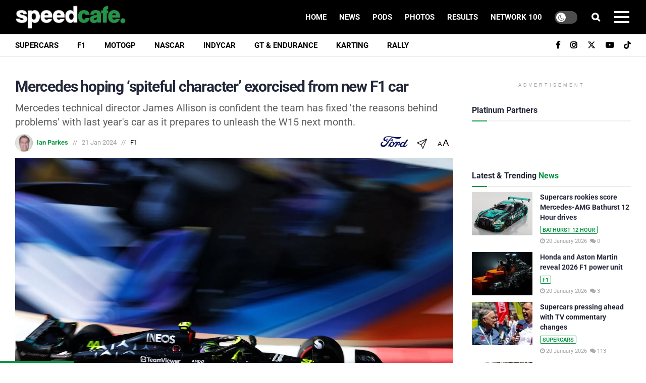

--- FILE ---
content_type: text/html; charset=UTF-8
request_url: https://speedcafe.com/mercedes-hoping-spiteful-character-exorcised-from-new-f1-car/
body_size: 72145
content:

<!doctype html>
<!--[if lt IE 7]> <html class="no-js lt-ie9 lt-ie8 lt-ie7" lang="en" dir="ltr"> <![endif]-->
<!--[if IE 7]>    <html class="no-js lt-ie9 lt-ie8" lang="en" dir="ltr"> <![endif]-->
<!--[if IE 8]>    <html class="no-js lt-ie9" lang="en" dir="ltr"> <![endif]-->
<!--[if IE 9]>    <html class="no-js lt-ie10" lang="en" dir="ltr"> <![endif]-->
<!--[if gt IE 8]><!-->
<html class="no-js" lang="en" dir="ltr"> <!--<![endif]-->

<head>

    <meta name='apple-itunes-app' content='app-id=1504827356'>

    <meta http-equiv="Content-Type" content="text/html; charset=UTF-8" />
    <meta name='viewport' content='width=device-width, initial-scale=1, user-scalable=yes' />
    <link rel="profile" href="https://gmpg.org/xfn/11" />
    <link rel="pingback" href="https://speedcafe.com/xmlrpc.php" />
    <!-- <script src="https://code.jquery.com/jquery-3.6.0.min.js" ></script> -->
    <meta name="google-site-verification" content="zoHoJtu2eWIcSICv7mOOFQmYLTRK58gwnrdhukog9oA" />
	<meta property="og:logo" content="https://speedcafe.com/wp-content/uploads/images.png" />
	<link href="https://fonts.cdnfonts.com/css/uk-number-plate" rel="stylesheet">
	<meta name="commission-factory-verification" content="cdc832c80d0e40e2bf49420c962eee52" />
                
    <meta name='robots' content='index, follow, max-image-preview:large, max-snippet:-1, max-video-preview:-1' />
	<style>img:is([sizes="auto" i], [sizes^="auto," i]) { contain-intrinsic-size: 3000px 1500px }</style>
	<meta property="og:type" content="article">
<meta property="og:title" content="Mercedes hoping &#8216;spiteful character&#8217; exorcised from new F1 car">
<meta property="og:site_name" content="Speedcafe.com">
<meta property="og:description" content="The Mercedes W14 was a spiteful car according to technical director James Allison. Image: Russell Batchelor/XPB With Allison and team">
<meta property="og:url" content="https://speedcafe.com/mercedes-hoping-spiteful-character-exorcised-from-new-f1-car/">
<meta property="og:image" content="https://speedcafe.com/wp-content/uploads/XPB_1256627_HiRes-scaled.jpg">
<meta property="og:image:height" content="1707">
<meta property="og:image:width" content="2560">
<meta property="article:published_time" content="2024-01-21T17:13:39+11:00">
<meta property="article:modified_time" content="2024-01-20T00:02:37+11:00">
<meta property="article:section" content="F1">
<meta property="article:tag" content="F1">
<meta property="article:tag" content="James Allison">
<meta property="article:tag" content="Mercedes">
<meta name="twitter:card" content="summary_large_image">
<meta name="twitter:title" content="Mercedes hoping &#8216;spiteful character&#8217; exorcised from new F1 car">
<meta name="twitter:description" content="The Mercedes W14 was a spiteful car according to technical director James Allison. Image: Russell Batchelor/XPB With Allison and team">
<meta name="twitter:url" content="https://speedcafe.com/mercedes-hoping-spiteful-character-exorcised-from-new-f1-car/">
<meta name="twitter:site" content="">
<meta name="twitter:image" content="https://speedcafe.com/wp-content/uploads/XPB_1256627_HiRes-scaled.jpg">
<meta name="twitter:image:width" content="2560">
<meta name="twitter:image:height" content="1707">

<!-- Google Tag Manager for WordPress by gtm4wp.com -->
<script data-cfasync="false" data-pagespeed-no-defer>
	var gtm4wp_datalayer_name = "dataLayer";
	var dataLayer = dataLayer || [];
</script>
<!-- End Google Tag Manager for WordPress by gtm4wp.com -->			<script type="text/javascript">
			  var jnews_ajax_url = '/?ajax-request=jnews'
			</script>
			<script type="text/javascript">;window.jnews=window.jnews||{},window.jnews.library=window.jnews.library||{},window.jnews.library=function(){"use strict";var e=this;e.win=window,e.doc=document,e.noop=function(){},e.globalBody=e.doc.getElementsByTagName("body")[0],e.globalBody=e.globalBody?e.globalBody:e.doc,e.win.jnewsDataStorage=e.win.jnewsDataStorage||{_storage:new WeakMap,put:function(e,t,n){this._storage.has(e)||this._storage.set(e,new Map),this._storage.get(e).set(t,n)},get:function(e,t){return this._storage.get(e).get(t)},has:function(e,t){return this._storage.has(e)&&this._storage.get(e).has(t)},remove:function(e,t){var n=this._storage.get(e).delete(t);return 0===!this._storage.get(e).size&&this._storage.delete(e),n}},e.windowWidth=function(){return e.win.innerWidth||e.docEl.clientWidth||e.globalBody.clientWidth},e.windowHeight=function(){return e.win.innerHeight||e.docEl.clientHeight||e.globalBody.clientHeight},e.requestAnimationFrame=e.win.requestAnimationFrame||e.win.webkitRequestAnimationFrame||e.win.mozRequestAnimationFrame||e.win.msRequestAnimationFrame||window.oRequestAnimationFrame||function(e){return setTimeout(e,1e3/60)},e.cancelAnimationFrame=e.win.cancelAnimationFrame||e.win.webkitCancelAnimationFrame||e.win.webkitCancelRequestAnimationFrame||e.win.mozCancelAnimationFrame||e.win.msCancelRequestAnimationFrame||e.win.oCancelRequestAnimationFrame||function(e){clearTimeout(e)},e.classListSupport="classList"in document.createElement("_"),e.hasClass=e.classListSupport?function(e,t){return e.classList.contains(t)}:function(e,t){return e.className.indexOf(t)>=0},e.addClass=e.classListSupport?function(t,n){e.hasClass(t,n)||t.classList.add(n)}:function(t,n){e.hasClass(t,n)||(t.className+=" "+n)},e.removeClass=e.classListSupport?function(t,n){e.hasClass(t,n)&&t.classList.remove(n)}:function(t,n){e.hasClass(t,n)&&(t.className=t.className.replace(n,""))},e.objKeys=function(e){var t=[];for(var n in e)Object.prototype.hasOwnProperty.call(e,n)&&t.push(n);return t},e.isObjectSame=function(e,t){var n=!0;return JSON.stringify(e)!==JSON.stringify(t)&&(n=!1),n},e.extend=function(){for(var e,t,n,o=arguments[0]||{},i=1,a=arguments.length;i<a;i++)if(null!==(e=arguments[i]))for(t in e)o!==(n=e[t])&&void 0!==n&&(o[t]=n);return o},e.dataStorage=e.win.jnewsDataStorage,e.isVisible=function(e){return 0!==e.offsetWidth&&0!==e.offsetHeight||e.getBoundingClientRect().length},e.getHeight=function(e){return e.offsetHeight||e.clientHeight||e.getBoundingClientRect().height},e.getWidth=function(e){return e.offsetWidth||e.clientWidth||e.getBoundingClientRect().width},e.supportsPassive=!1;try{var t=Object.defineProperty({},"passive",{get:function(){e.supportsPassive=!0}});"createEvent"in e.doc?e.win.addEventListener("test",null,t):"fireEvent"in e.doc&&e.win.attachEvent("test",null)}catch(e){}e.passiveOption=!!e.supportsPassive&&{passive:!0},e.setStorage=function(e,t){e="jnews-"+e;var n={expired:Math.floor(((new Date).getTime()+432e5)/1e3)};t=Object.assign(n,t);localStorage.setItem(e,JSON.stringify(t))},e.getStorage=function(e){e="jnews-"+e;var t=localStorage.getItem(e);return null!==t&&0<t.length?JSON.parse(localStorage.getItem(e)):{}},e.expiredStorage=function(){var t,n="jnews-";for(var o in localStorage)o.indexOf(n)>-1&&"undefined"!==(t=e.getStorage(o.replace(n,""))).expired&&t.expired<Math.floor((new Date).getTime()/1e3)&&localStorage.removeItem(o)},e.addEvents=function(t,n,o){for(var i in n){var a=["touchstart","touchmove"].indexOf(i)>=0&&!o&&e.passiveOption;"createEvent"in e.doc?t.addEventListener(i,n[i],a):"fireEvent"in e.doc&&t.attachEvent("on"+i,n[i])}},e.removeEvents=function(t,n){for(var o in n)"createEvent"in e.doc?t.removeEventListener(o,n[o]):"fireEvent"in e.doc&&t.detachEvent("on"+o,n[o])},e.triggerEvents=function(t,n,o){var i;o=o||{detail:null};return"createEvent"in e.doc?(!(i=e.doc.createEvent("CustomEvent")||new CustomEvent(n)).initCustomEvent||i.initCustomEvent(n,!0,!1,o),void t.dispatchEvent(i)):"fireEvent"in e.doc?((i=e.doc.createEventObject()).eventType=n,void t.fireEvent("on"+i.eventType,i)):void 0},e.getParents=function(t,n){void 0===n&&(n=e.doc);for(var o=[],i=t.parentNode,a=!1;!a;)if(i){var r=i;r.querySelectorAll(n).length?a=!0:(o.push(r),i=r.parentNode)}else o=[],a=!0;return o},e.forEach=function(e,t,n){for(var o=0,i=e.length;o<i;o++)t.call(n,e[o],o)},e.getText=function(e){return e.innerText||e.textContent},e.setText=function(e,t){var n="object"==typeof t?t.innerText||t.textContent:t;e.innerText&&(e.innerText=n),e.textContent&&(e.textContent=n)},e.httpBuildQuery=function(t){return e.objKeys(t).reduce(function t(n){var o=arguments.length>1&&void 0!==arguments[1]?arguments[1]:null;return function(i,a){var r=n[a];a=encodeURIComponent(a);var s=o?"".concat(o,"[").concat(a,"]"):a;return null==r||"function"==typeof r?(i.push("".concat(s,"=")),i):["number","boolean","string"].includes(typeof r)?(i.push("".concat(s,"=").concat(encodeURIComponent(r))),i):(i.push(e.objKeys(r).reduce(t(r,s),[]).join("&")),i)}}(t),[]).join("&")},e.get=function(t,n,o,i){return o="function"==typeof o?o:e.noop,e.ajax("GET",t,n,o,i)},e.post=function(t,n,o,i){return o="function"==typeof o?o:e.noop,e.ajax("POST",t,n,o,i)},e.ajax=function(t,n,o,i,a){var r=new XMLHttpRequest,s=n,c=e.httpBuildQuery(o);if(t=-1!=["GET","POST"].indexOf(t)?t:"GET",r.open(t,s+("GET"==t?"?"+c:""),!0),"POST"==t&&r.setRequestHeader("Content-type","application/x-www-form-urlencoded"),r.setRequestHeader("X-Requested-With","XMLHttpRequest"),r.onreadystatechange=function(){4===r.readyState&&200<=r.status&&300>r.status&&"function"==typeof i&&i.call(void 0,r.response)},void 0!==a&&!a){return{xhr:r,send:function(){r.send("POST"==t?c:null)}}}return r.send("POST"==t?c:null),{xhr:r}},e.scrollTo=function(t,n,o){function i(e,t,n){this.start=this.position(),this.change=e-this.start,this.currentTime=0,this.increment=20,this.duration=void 0===n?500:n,this.callback=t,this.finish=!1,this.animateScroll()}return Math.easeInOutQuad=function(e,t,n,o){return(e/=o/2)<1?n/2*e*e+t:-n/2*(--e*(e-2)-1)+t},i.prototype.stop=function(){this.finish=!0},i.prototype.move=function(t){e.doc.documentElement.scrollTop=t,e.globalBody.parentNode.scrollTop=t,e.globalBody.scrollTop=t},i.prototype.position=function(){return e.doc.documentElement.scrollTop||e.globalBody.parentNode.scrollTop||e.globalBody.scrollTop},i.prototype.animateScroll=function(){this.currentTime+=this.increment;var t=Math.easeInOutQuad(this.currentTime,this.start,this.change,this.duration);this.move(t),this.currentTime<this.duration&&!this.finish?e.requestAnimationFrame.call(e.win,this.animateScroll.bind(this)):this.callback&&"function"==typeof this.callback&&this.callback()},new i(t,n,o)},e.unwrap=function(t){var n,o=t;e.forEach(t,(function(e,t){n?n+=e:n=e})),o.replaceWith(n)},e.performance={start:function(e){performance.mark(e+"Start")},stop:function(e){performance.mark(e+"End"),performance.measure(e,e+"Start",e+"End")}},e.fps=function(){var t=0,n=0,o=0;!function(){var i=t=0,a=0,r=0,s=document.getElementById("fpsTable"),c=function(t){void 0===document.getElementsByTagName("body")[0]?e.requestAnimationFrame.call(e.win,(function(){c(t)})):document.getElementsByTagName("body")[0].appendChild(t)};null===s&&((s=document.createElement("div")).style.position="fixed",s.style.top="120px",s.style.left="10px",s.style.width="100px",s.style.height="20px",s.style.border="1px solid black",s.style.fontSize="11px",s.style.zIndex="100000",s.style.backgroundColor="white",s.id="fpsTable",c(s));var l=function(){o++,n=Date.now(),(a=(o/(r=(n-t)/1e3)).toPrecision(2))!=i&&(i=a,s.innerHTML=i+"fps"),1<r&&(t=n,o=0),e.requestAnimationFrame.call(e.win,l)};l()}()},e.instr=function(e,t){for(var n=0;n<t.length;n++)if(-1!==e.toLowerCase().indexOf(t[n].toLowerCase()))return!0},e.winLoad=function(t,n){function o(o){if("complete"===e.doc.readyState||"interactive"===e.doc.readyState)return!o||n?setTimeout(t,n||1):t(o),1}o()||e.addEvents(e.win,{load:o})},e.docReady=function(t,n){function o(o){if("complete"===e.doc.readyState||"interactive"===e.doc.readyState)return!o||n?setTimeout(t,n||1):t(o),1}o()||e.addEvents(e.doc,{DOMContentLoaded:o})},e.fireOnce=function(){e.docReady((function(){e.assets=e.assets||[],e.assets.length&&(e.boot(),e.load_assets())}),50)},e.boot=function(){e.length&&e.doc.querySelectorAll("style[media]").forEach((function(e){"not all"==e.getAttribute("media")&&e.removeAttribute("media")}))},e.create_js=function(t,n){var o=e.doc.createElement("script");switch(o.setAttribute("src",t),n){case"defer":o.setAttribute("defer",!0);break;case"async":o.setAttribute("async",!0);break;case"deferasync":o.setAttribute("defer",!0),o.setAttribute("async",!0)}e.globalBody.appendChild(o)},e.load_assets=function(){"object"==typeof e.assets&&e.forEach(e.assets.slice(0),(function(t,n){var o="";t.defer&&(o+="defer"),t.async&&(o+="async"),e.create_js(t.url,o);var i=e.assets.indexOf(t);i>-1&&e.assets.splice(i,1)})),e.assets=jnewsoption.au_scripts=window.jnewsads=[]},e.setCookie=function(e,t,n){var o="";if(n){var i=new Date;i.setTime(i.getTime()+24*n*60*60*1e3),o="; expires="+i.toUTCString()}document.cookie=e+"="+(t||"")+o+"; path=/"},e.getCookie=function(e){for(var t=e+"=",n=document.cookie.split(";"),o=0;o<n.length;o++){for(var i=n[o];" "==i.charAt(0);)i=i.substring(1,i.length);if(0==i.indexOf(t))return i.substring(t.length,i.length)}return null},e.eraseCookie=function(e){document.cookie=e+"=; Path=/; Expires=Thu, 01 Jan 1970 00:00:01 GMT;"},e.docReady((function(){e.globalBody=e.globalBody==e.doc?e.doc.getElementsByTagName("body")[0]:e.globalBody,e.globalBody=e.globalBody?e.globalBody:e.doc})),e.winLoad((function(){e.winLoad((function(){var t=!1;if(void 0!==window.jnewsadmin)if(void 0!==window.file_version_checker){var n=e.objKeys(window.file_version_checker);n.length?n.forEach((function(e){t||"10.0.4"===window.file_version_checker[e]||(t=!0)})):t=!0}else t=!0;t&&(window.jnewsHelper.getMessage(),window.jnewsHelper.getNotice())}),2500)}))},window.jnews.library=new window.jnews.library;</script>
	<!-- This site is optimized with the Yoast SEO Premium plugin v26.7 (Yoast SEO v26.7) - https://yoast.com/wordpress/plugins/seo/ -->
	<title>F1 news: Mercedes hoping &#039;spiteful character&#039; exorcised from new F1 car - Speedcafe.com</title>
<link data-rocket-prefetch href="https://fonts.cdnfonts.com" rel="dns-prefetch">
<link data-rocket-prefetch href="https://www.googletagmanager.com" rel="dns-prefetch">
<link data-rocket-prefetch href="https://assets.mailerlite.com" rel="dns-prefetch">
<link data-rocket-prefetch href="https://connect.facebook.net" rel="dns-prefetch">
<link data-rocket-prefetch href="https://www.googletagservices.com" rel="dns-prefetch">

<link data-rocket-prefetch href="https://plausible.io" rel="dns-prefetch">
<link data-rocket-prefetch href="https://au-script.dotmetrics.net" rel="dns-prefetch">
<link data-rocket-prefetch href="https://cdnjs.cloudflare.com" rel="dns-prefetch">
<link data-rocket-prefetch href="https://cdn.galleryjs.io" rel="dns-prefetch">
<link data-rocket-prefetch href="https://ads.rubiconproject.com" rel="dns-prefetch">
<link data-rocket-prefetch href="https://a.pub.network" rel="dns-prefetch">
<link data-rocket-prefetch href="https://securepubads.g.doubleclick.net" rel="dns-prefetch">
<link data-rocket-prefetch href="https://speedcafe.disqus.com" rel="dns-prefetch">
<link data-rocket-prefetch href="https://googleads.g.doubleclick.net" rel="dns-prefetch">
<link data-rocket-prefetch href="https://cdn.onesignal.com" rel="dns-prefetch">
<link data-rocket-prefetch href="https://assets.mlcdn.com" rel="dns-prefetch">
<link data-rocket-prefetch href="https://groot.mailerlite.com" rel="dns-prefetch">
<link data-rocket-prefetch href="https://afarkas.github.io" rel="dns-prefetch">
<link data-rocket-prefetch href="https://5cb03ecf74a6f94ae3166429ad9b8ccc.safeframe.googlesyndication.com" rel="dns-prefetch"><link rel="preload" data-rocket-preload as="image" href="https://speedcafe.com/wp-content/uploads/XPB_1256627_HiRes-1024x683.jpg" imagesrcset="https://speedcafe.com/wp-content/uploads/XPB_1256627_HiRes-1024x683.jpg 1024w, https://speedcafe.com/wp-content/uploads/XPB_1256627_HiRes-300x200.jpg 300w, https://speedcafe.com/wp-content/uploads/XPB_1256627_HiRes-768x512.jpg 768w, https://speedcafe.com/wp-content/uploads/XPB_1256627_HiRes-1536x1024.jpg 1536w, https://speedcafe.com/wp-content/uploads/XPB_1256627_HiRes-2048x1365.jpg 2048w, https://speedcafe.com/wp-content/uploads/XPB_1256627_HiRes-750x500.jpg 750w, https://speedcafe.com/wp-content/uploads/XPB_1256627_HiRes-1140x760.jpg 1140w" imagesizes="(max-width: 1024px) 100vw, 1024px" fetchpriority="high">
	<meta name="description" content="Mercedes TD James Allison is hoping for a &quot;happier&quot; car this season after removing the &quot;spiteful&quot; characteristics from its predecessor" />
	<link rel="canonical" href="https://speedcafe.com/mercedes-hoping-spiteful-character-exorcised-from-new-f1-car/" />
	<meta property="og:locale" content="en_US" />
	<meta property="og:type" content="article" />
	<meta property="og:title" content="Mercedes hoping &#039;spiteful character&#039; exorcised from new F1 car" />
	<meta property="og:description" content="Mercedes TD James Allison is hoping for a &quot;happier&quot; car this season after removing the &quot;spiteful&quot; characteristics from its predecessor" />
	<meta property="og:url" content="https://speedcafe.com/mercedes-hoping-spiteful-character-exorcised-from-new-f1-car/" />
	<meta property="og:site_name" content="Speedcafe.com" />
	<meta property="article:publisher" content="https://www.facebook.com/speedcafe" />
	<meta property="og:image" content="https://speedcafe.com/wp-content/uploads/XPB_1256627_HiRes-scaled.jpg" />
	<meta property="og:image:width" content="2560" />
	<meta property="og:image:height" content="1707" />
	<meta property="og:image:type" content="image/jpeg" />
	<meta name="author" content="Ian Parkes" />
	<meta name="twitter:card" content="summary_large_image" />
	<meta name="twitter:creator" content="@speedcafe" />
	<meta name="twitter:site" content="@speedcafe" />
	<meta name="twitter:label1" content="Written by" />
	<meta name="twitter:data1" content="Ian Parkes" />
	<meta name="twitter:label2" content="Est. reading time" />
	<meta name="twitter:data2" content="3 minutes" />
	<script type="application/ld+json" class="yoast-schema-graph">{"@context":"https://schema.org","@graph":[{"@type":"NewsArticle","@id":"https://speedcafe.com/mercedes-hoping-spiteful-character-exorcised-from-new-f1-car/#article","isPartOf":{"@id":"https://speedcafe.com/mercedes-hoping-spiteful-character-exorcised-from-new-f1-car/"},"author":{"name":"Ian Parkes","@id":"https://speedcafe.com/#/schema/person/d1e745a494c179b9abfd3ff445ef504f"},"headline":"Mercedes hoping &#8216;spiteful character&#8217; exorcised from new F1 car","datePublished":"2024-01-21T17:13:39+11:00","mainEntityOfPage":{"@id":"https://speedcafe.com/mercedes-hoping-spiteful-character-exorcised-from-new-f1-car/"},"wordCount":577,"commentCount":0,"publisher":{"@id":"https://speedcafe.com/#organization"},"image":{"@id":"https://speedcafe.com/mercedes-hoping-spiteful-character-exorcised-from-new-f1-car/#primaryimage"},"thumbnailUrl":"https://speedcafe.com/wp-content/uploads/XPB_1256627_HiRes-scaled.jpg","keywords":["F1","James Allison","Mercedes"],"articleSection":["F1"],"inLanguage":"en-AU","potentialAction":[{"@type":"CommentAction","name":"Comment","target":["https://speedcafe.com/mercedes-hoping-spiteful-character-exorcised-from-new-f1-car/#respond"]}],"copyrightYear":"2024","copyrightHolder":{"@id":"https://speedcafe.com/#organization"},"dateModified":"2024-01-20T00:02:37+11:00"},{"@type":"WebPage","@id":"https://speedcafe.com/mercedes-hoping-spiteful-character-exorcised-from-new-f1-car/","url":"https://speedcafe.com/mercedes-hoping-spiteful-character-exorcised-from-new-f1-car/","name":"F1 news: Mercedes hoping 'spiteful character' exorcised from new F1 car - Speedcafe.com","isPartOf":{"@id":"https://speedcafe.com/#website"},"primaryImageOfPage":{"@id":"https://speedcafe.com/mercedes-hoping-spiteful-character-exorcised-from-new-f1-car/#primaryimage"},"image":{"@id":"https://speedcafe.com/mercedes-hoping-spiteful-character-exorcised-from-new-f1-car/#primaryimage"},"thumbnailUrl":"https://speedcafe.com/wp-content/uploads/XPB_1256627_HiRes-scaled.jpg","datePublished":"2024-01-21T17:13:39+11:00","description":"Mercedes TD James Allison is hoping for a \"happier\" car this season after removing the \"spiteful\" characteristics from its predecessor","breadcrumb":{"@id":"https://speedcafe.com/mercedes-hoping-spiteful-character-exorcised-from-new-f1-car/#breadcrumb"},"inLanguage":"en-AU","potentialAction":[{"@type":"ReadAction","target":["https://speedcafe.com/mercedes-hoping-spiteful-character-exorcised-from-new-f1-car/"]}]},{"@type":"ImageObject","inLanguage":"en-AU","@id":"https://speedcafe.com/mercedes-hoping-spiteful-character-exorcised-from-new-f1-car/#primaryimage","url":"https://speedcafe.com/wp-content/uploads/XPB_1256627_HiRes-scaled.jpg","contentUrl":"https://speedcafe.com/wp-content/uploads/XPB_1256627_HiRes-scaled.jpg","width":2560,"height":1707,"caption":"The Mercedes W14 was a spiteful car according to technical director James Allison. Image: Russell Batchelor/XPB"},{"@type":"BreadcrumbList","@id":"https://speedcafe.com/mercedes-hoping-spiteful-character-exorcised-from-new-f1-car/#breadcrumb","itemListElement":[{"@type":"ListItem","position":1,"name":"Home","item":"https://speedcafe.com/"},{"@type":"ListItem","position":2,"name":"Mercedes hoping &#8216;spiteful character&#8217; exorcised from new F1 car"}]},{"@type":"WebSite","@id":"https://speedcafe.com/#website","url":"https://speedcafe.com/","name":"Speedcafe.com","description":"Your Daily Racing Fix!","publisher":{"@id":"https://speedcafe.com/#organization"},"alternateName":"Speedcafe","potentialAction":[{"@type":"SearchAction","target":{"@type":"EntryPoint","urlTemplate":"https://speedcafe.com/?s={search_term_string}"},"query-input":{"@type":"PropertyValueSpecification","valueRequired":true,"valueName":"search_term_string"}}],"inLanguage":"en-AU"},{"@type":"Organization","@id":"https://speedcafe.com/#organization","name":"Speedcafe","alternateName":"Speed Cafe","url":"https://speedcafe.com/","logo":{"@type":"ImageObject","inLanguage":"en-AU","@id":"https://speedcafe.com/#/schema/logo/image/","url":"https://speedcafe.com/wp-content/uploads/images.jpg","contentUrl":"https://speedcafe.com/wp-content/uploads/images.jpg","width":225,"height":225,"caption":"Speedcafe"},"image":{"@id":"https://speedcafe.com/#/schema/logo/image/"},"sameAs":["https://www.facebook.com/speedcafe","https://x.com/speedcafe","https://www.instagram.com/speedcafe/","https://www.youtube.com/@speedcafetv","https://www.tiktok.com/@speedcafe.com"],"email":"info@speedcafe.com","foundingDate":"2009-09-14","numberOfEmployees":{"@type":"QuantitativeValue","minValue":"11","maxValue":"50"}},{"@type":"Person","@id":"https://speedcafe.com/#/schema/person/d1e745a494c179b9abfd3ff445ef504f","name":"Ian Parkes","image":{"@type":"ImageObject","inLanguage":"en-AU","@id":"https://speedcafe.com/#/schema/person/image/","url":"https://secure.gravatar.com/avatar/98ef37baeddb9375806744b656b12df8fca78eaad9f867207e9b2f491cf4b789?s=96&d=mm&r=g","contentUrl":"https://secure.gravatar.com/avatar/98ef37baeddb9375806744b656b12df8fca78eaad9f867207e9b2f491cf4b789?s=96&d=mm&r=g","caption":"Ian Parkes"},"url":"https://speedcafe.com/author/ian-parkes/"}]}</script>
	<!-- / Yoast SEO Premium plugin. -->


<link rel='dns-prefetch' href='//plausible.io' />
<link rel='dns-prefetch' href='//afarkas.github.io' />
<link rel='dns-prefetch' href='//fonts.googleapis.com' />
<link rel='preconnect' href='https://speedcafe.b-cdn.net' />

<link rel="alternate" type="application/rss+xml" title="Speedcafe.com &raquo; Feed" href="https://speedcafe.com/feed/" />
<link rel="alternate" type="application/rss+xml" title="Speedcafe.com &raquo; Comments Feed" href="https://speedcafe.com/comments/feed/" />

<link rel="alternate" hreflang="en-au" href="https://speedcafe.com/mercedes-hoping-spiteful-character-exorcised-from-new-f1-car/" />
<link rel="alternate" hreflang="x-default" href="https://speedcafe.com/mercedes-hoping-spiteful-character-exorcised-from-new-f1-car/" />
<link rel="alternate" type="application/rss+xml" title="Speedcafe.com &raquo; Mercedes hoping &#8216;spiteful character&#8217; exorcised from new F1 car Comments Feed" href="https://speedcafe.com/mercedes-hoping-spiteful-character-exorcised-from-new-f1-car/feed/" />
<!-- speedcafe.com is managing ads with Advanced Ads 2.0.16 – https://wpadvancedads.com/ --><!--noptimize--><script id="advanced_ads_sc-ready">
			window.advanced_ads_ready=function(e,a){a=a||"complete";var d=function(e){return"interactive"===a?"loading"!==e:"complete"===e};d(document.readyState)?e():document.addEventListener("readystatechange",(function(a){d(a.target.readyState)&&e()}),{once:"interactive"===a})},window.advanced_ads_ready_queue=window.advanced_ads_ready_queue||[];		</script>
		<!--/noptimize--><link rel='stylesheet' id='wp-block-library-css' href='https://speedcafe.com/wp-includes/css/dist/block-library/style.min.css?ver=6.8.2' type='text/css' media='all' />
<style id='classic-theme-styles-inline-css' type='text/css'>
/*! This file is auto-generated */
.wp-block-button__link{color:#fff;background-color:#32373c;border-radius:9999px;box-shadow:none;text-decoration:none;padding:calc(.667em + 2px) calc(1.333em + 2px);font-size:1.125em}.wp-block-file__button{background:#32373c;color:#fff;text-decoration:none}
</style>
<link rel='stylesheet' id='jnews-faq-css' href='https://speedcafe.com/wp-content/plugins/jnews-essential/assets/css/faq.css?ver=12.0.3' type='text/css' media='all' />
<style id='global-styles-inline-css' type='text/css'>
:root{--wp--preset--aspect-ratio--square: 1;--wp--preset--aspect-ratio--4-3: 4/3;--wp--preset--aspect-ratio--3-4: 3/4;--wp--preset--aspect-ratio--3-2: 3/2;--wp--preset--aspect-ratio--2-3: 2/3;--wp--preset--aspect-ratio--16-9: 16/9;--wp--preset--aspect-ratio--9-16: 9/16;--wp--preset--color--black: #000000;--wp--preset--color--cyan-bluish-gray: #abb8c3;--wp--preset--color--white: #ffffff;--wp--preset--color--pale-pink: #f78da7;--wp--preset--color--vivid-red: #cf2e2e;--wp--preset--color--luminous-vivid-orange: #ff6900;--wp--preset--color--luminous-vivid-amber: #fcb900;--wp--preset--color--light-green-cyan: #7bdcb5;--wp--preset--color--vivid-green-cyan: #00d084;--wp--preset--color--pale-cyan-blue: #8ed1fc;--wp--preset--color--vivid-cyan-blue: #0693e3;--wp--preset--color--vivid-purple: #9b51e0;--wp--preset--gradient--vivid-cyan-blue-to-vivid-purple: linear-gradient(135deg,rgba(6,147,227,1) 0%,rgb(155,81,224) 100%);--wp--preset--gradient--light-green-cyan-to-vivid-green-cyan: linear-gradient(135deg,rgb(122,220,180) 0%,rgb(0,208,130) 100%);--wp--preset--gradient--luminous-vivid-amber-to-luminous-vivid-orange: linear-gradient(135deg,rgba(252,185,0,1) 0%,rgba(255,105,0,1) 100%);--wp--preset--gradient--luminous-vivid-orange-to-vivid-red: linear-gradient(135deg,rgba(255,105,0,1) 0%,rgb(207,46,46) 100%);--wp--preset--gradient--very-light-gray-to-cyan-bluish-gray: linear-gradient(135deg,rgb(238,238,238) 0%,rgb(169,184,195) 100%);--wp--preset--gradient--cool-to-warm-spectrum: linear-gradient(135deg,rgb(74,234,220) 0%,rgb(151,120,209) 20%,rgb(207,42,186) 40%,rgb(238,44,130) 60%,rgb(251,105,98) 80%,rgb(254,248,76) 100%);--wp--preset--gradient--blush-light-purple: linear-gradient(135deg,rgb(255,206,236) 0%,rgb(152,150,240) 100%);--wp--preset--gradient--blush-bordeaux: linear-gradient(135deg,rgb(254,205,165) 0%,rgb(254,45,45) 50%,rgb(107,0,62) 100%);--wp--preset--gradient--luminous-dusk: linear-gradient(135deg,rgb(255,203,112) 0%,rgb(199,81,192) 50%,rgb(65,88,208) 100%);--wp--preset--gradient--pale-ocean: linear-gradient(135deg,rgb(255,245,203) 0%,rgb(182,227,212) 50%,rgb(51,167,181) 100%);--wp--preset--gradient--electric-grass: linear-gradient(135deg,rgb(202,248,128) 0%,rgb(113,206,126) 100%);--wp--preset--gradient--midnight: linear-gradient(135deg,rgb(2,3,129) 0%,rgb(40,116,252) 100%);--wp--preset--font-size--small: 13px;--wp--preset--font-size--medium: 20px;--wp--preset--font-size--large: 36px;--wp--preset--font-size--x-large: 42px;--wp--preset--spacing--20: 0.44rem;--wp--preset--spacing--30: 0.67rem;--wp--preset--spacing--40: 1rem;--wp--preset--spacing--50: 1.5rem;--wp--preset--spacing--60: 2.25rem;--wp--preset--spacing--70: 3.38rem;--wp--preset--spacing--80: 5.06rem;--wp--preset--shadow--natural: 6px 6px 9px rgba(0, 0, 0, 0.2);--wp--preset--shadow--deep: 12px 12px 50px rgba(0, 0, 0, 0.4);--wp--preset--shadow--sharp: 6px 6px 0px rgba(0, 0, 0, 0.2);--wp--preset--shadow--outlined: 6px 6px 0px -3px rgba(255, 255, 255, 1), 6px 6px rgba(0, 0, 0, 1);--wp--preset--shadow--crisp: 6px 6px 0px rgba(0, 0, 0, 1);}:where(.is-layout-flex){gap: 0.5em;}:where(.is-layout-grid){gap: 0.5em;}body .is-layout-flex{display: flex;}.is-layout-flex{flex-wrap: wrap;align-items: center;}.is-layout-flex > :is(*, div){margin: 0;}body .is-layout-grid{display: grid;}.is-layout-grid > :is(*, div){margin: 0;}:where(.wp-block-columns.is-layout-flex){gap: 2em;}:where(.wp-block-columns.is-layout-grid){gap: 2em;}:where(.wp-block-post-template.is-layout-flex){gap: 1.25em;}:where(.wp-block-post-template.is-layout-grid){gap: 1.25em;}.has-black-color{color: var(--wp--preset--color--black) !important;}.has-cyan-bluish-gray-color{color: var(--wp--preset--color--cyan-bluish-gray) !important;}.has-white-color{color: var(--wp--preset--color--white) !important;}.has-pale-pink-color{color: var(--wp--preset--color--pale-pink) !important;}.has-vivid-red-color{color: var(--wp--preset--color--vivid-red) !important;}.has-luminous-vivid-orange-color{color: var(--wp--preset--color--luminous-vivid-orange) !important;}.has-luminous-vivid-amber-color{color: var(--wp--preset--color--luminous-vivid-amber) !important;}.has-light-green-cyan-color{color: var(--wp--preset--color--light-green-cyan) !important;}.has-vivid-green-cyan-color{color: var(--wp--preset--color--vivid-green-cyan) !important;}.has-pale-cyan-blue-color{color: var(--wp--preset--color--pale-cyan-blue) !important;}.has-vivid-cyan-blue-color{color: var(--wp--preset--color--vivid-cyan-blue) !important;}.has-vivid-purple-color{color: var(--wp--preset--color--vivid-purple) !important;}.has-black-background-color{background-color: var(--wp--preset--color--black) !important;}.has-cyan-bluish-gray-background-color{background-color: var(--wp--preset--color--cyan-bluish-gray) !important;}.has-white-background-color{background-color: var(--wp--preset--color--white) !important;}.has-pale-pink-background-color{background-color: var(--wp--preset--color--pale-pink) !important;}.has-vivid-red-background-color{background-color: var(--wp--preset--color--vivid-red) !important;}.has-luminous-vivid-orange-background-color{background-color: var(--wp--preset--color--luminous-vivid-orange) !important;}.has-luminous-vivid-amber-background-color{background-color: var(--wp--preset--color--luminous-vivid-amber) !important;}.has-light-green-cyan-background-color{background-color: var(--wp--preset--color--light-green-cyan) !important;}.has-vivid-green-cyan-background-color{background-color: var(--wp--preset--color--vivid-green-cyan) !important;}.has-pale-cyan-blue-background-color{background-color: var(--wp--preset--color--pale-cyan-blue) !important;}.has-vivid-cyan-blue-background-color{background-color: var(--wp--preset--color--vivid-cyan-blue) !important;}.has-vivid-purple-background-color{background-color: var(--wp--preset--color--vivid-purple) !important;}.has-black-border-color{border-color: var(--wp--preset--color--black) !important;}.has-cyan-bluish-gray-border-color{border-color: var(--wp--preset--color--cyan-bluish-gray) !important;}.has-white-border-color{border-color: var(--wp--preset--color--white) !important;}.has-pale-pink-border-color{border-color: var(--wp--preset--color--pale-pink) !important;}.has-vivid-red-border-color{border-color: var(--wp--preset--color--vivid-red) !important;}.has-luminous-vivid-orange-border-color{border-color: var(--wp--preset--color--luminous-vivid-orange) !important;}.has-luminous-vivid-amber-border-color{border-color: var(--wp--preset--color--luminous-vivid-amber) !important;}.has-light-green-cyan-border-color{border-color: var(--wp--preset--color--light-green-cyan) !important;}.has-vivid-green-cyan-border-color{border-color: var(--wp--preset--color--vivid-green-cyan) !important;}.has-pale-cyan-blue-border-color{border-color: var(--wp--preset--color--pale-cyan-blue) !important;}.has-vivid-cyan-blue-border-color{border-color: var(--wp--preset--color--vivid-cyan-blue) !important;}.has-vivid-purple-border-color{border-color: var(--wp--preset--color--vivid-purple) !important;}.has-vivid-cyan-blue-to-vivid-purple-gradient-background{background: var(--wp--preset--gradient--vivid-cyan-blue-to-vivid-purple) !important;}.has-light-green-cyan-to-vivid-green-cyan-gradient-background{background: var(--wp--preset--gradient--light-green-cyan-to-vivid-green-cyan) !important;}.has-luminous-vivid-amber-to-luminous-vivid-orange-gradient-background{background: var(--wp--preset--gradient--luminous-vivid-amber-to-luminous-vivid-orange) !important;}.has-luminous-vivid-orange-to-vivid-red-gradient-background{background: var(--wp--preset--gradient--luminous-vivid-orange-to-vivid-red) !important;}.has-very-light-gray-to-cyan-bluish-gray-gradient-background{background: var(--wp--preset--gradient--very-light-gray-to-cyan-bluish-gray) !important;}.has-cool-to-warm-spectrum-gradient-background{background: var(--wp--preset--gradient--cool-to-warm-spectrum) !important;}.has-blush-light-purple-gradient-background{background: var(--wp--preset--gradient--blush-light-purple) !important;}.has-blush-bordeaux-gradient-background{background: var(--wp--preset--gradient--blush-bordeaux) !important;}.has-luminous-dusk-gradient-background{background: var(--wp--preset--gradient--luminous-dusk) !important;}.has-pale-ocean-gradient-background{background: var(--wp--preset--gradient--pale-ocean) !important;}.has-electric-grass-gradient-background{background: var(--wp--preset--gradient--electric-grass) !important;}.has-midnight-gradient-background{background: var(--wp--preset--gradient--midnight) !important;}.has-small-font-size{font-size: var(--wp--preset--font-size--small) !important;}.has-medium-font-size{font-size: var(--wp--preset--font-size--medium) !important;}.has-large-font-size{font-size: var(--wp--preset--font-size--large) !important;}.has-x-large-font-size{font-size: var(--wp--preset--font-size--x-large) !important;}
:where(.wp-block-post-template.is-layout-flex){gap: 1.25em;}:where(.wp-block-post-template.is-layout-grid){gap: 1.25em;}
:where(.wp-block-columns.is-layout-flex){gap: 2em;}:where(.wp-block-columns.is-layout-grid){gap: 2em;}
:root :where(.wp-block-pullquote){font-size: 1.5em;line-height: 1.6;}
</style>
<link rel='stylesheet' id='jnews-video-css' href='https://speedcafe.com/wp-content/plugins/jnews-video/assets/css/plugin.css?ver=12.0.1' type='text/css' media='all' />
<link rel='stylesheet' id='lbwps-styles-css' href='https://speedcafe.com/wp-content/plugins/lightbox-photoswipe/assets/ps4/styles/classic.css?ver=5.8.2' type='text/css' media='all' />
<link rel='stylesheet' id='mailerlite_forms.css-css' href='https://speedcafe.com/wp-content/plugins/official-mailerlite-sign-up-forms/assets/css/mailerlite_forms.css?ver=1.7.18' type='text/css' media='all' />
<link rel='stylesheet' id='speedcafe-countdown-style-css' href='https://speedcafe.com/wp-content/plugins/speedcafe-event-countdown/css/style.css?ver=3.0.1' type='text/css' media='all' />
<link rel='stylesheet' id='elementor-frontend-css' href='https://speedcafe.com/wp-content/plugins/elementor/assets/css/frontend.min.css?ver=3.34.1' type='text/css' media='all' />
<link rel='stylesheet' id='jeg_customizer_font-css' href='//fonts.googleapis.com/css?family=Roboto%3Areguler%7CAndika+New+Basic%3Areguler%7CABeeZee%3Areguler&#038;display=swap&#038;ver=1.3.2' type='text/css' media='all' />
<link rel='stylesheet' id='font-awesome-css' href='https://speedcafe.com/wp-content/plugins/elementor/assets/lib/font-awesome/css/font-awesome.min.css?ver=4.7.0' type='text/css' media='all' />
<link rel='stylesheet' id='jnews-frontend-css' href='https://speedcafe.com/wp-content/themes/jnews/assets/dist/frontend.min.css?ver=1.0.0' type='text/css' media='all' />
<link rel='stylesheet' id='jnews-elementor-css' href='https://speedcafe.com/wp-content/themes/jnews/assets/css/elementor-frontend.css?ver=1.0.0' type='text/css' media='all' />
<link rel='stylesheet' id='jnews-style-css' href='https://speedcafe.com/wp-content/themes/jnews-child/style.css?ver=1.0.0' type='text/css' media='all' />
<link rel='stylesheet' id='jnews-darkmode-css' href='https://speedcafe.com/wp-content/themes/jnews/assets/css/darkmode.css?ver=1.0.0' type='text/css' media='all' />
<link rel='stylesheet' id='jnews-scheme-css' href='https://speedcafe.com/wp-content/uploads/jnews/scheme.css?ver=1768882698' type='text/css' media='all' />
<link rel='stylesheet' id='jnews-video-darkmode-css' href='https://speedcafe.com/wp-content/plugins/jnews-video/assets/css/darkmode.css?ver=12.0.1' type='text/css' media='all' />
<script type="text/javascript" defer data-domain='speedcafe.com' data-api='https://plausible.io/api/event' data-cfasync='false' event-author='Ian Parkes' event-category="F1" event-post_tag="F1" event-post_tag="James Allison" event-post_tag="Mercedes" event-user_logged_in='no' src="https://plausible.io/js/plausible.outbound-links.tagged-events.pageview-props.js?ver=2.5.0" id="plausible-analytics-js"></script>
<script type="text/javascript" id="plausible-analytics-js-after">
/* <![CDATA[ */
window.plausible = window.plausible || function() { (window.plausible.q = window.plausible.q || []).push(arguments) }
/* ]]> */
</script>
<script type="text/javascript" src="https://speedcafe.com/wp-includes/js/jquery/jquery.min.js?ver=3.7.1" id="jquery-core-js"></script>
<script type="text/javascript" src="https://speedcafe.com/wp-includes/js/jquery/jquery-migrate.min.js?ver=3.4.1" id="jquery-migrate-js"></script>
<script type="text/javascript" id="advanced-ads-advanced-js-js-extra">
/* <![CDATA[ */
var advads_options = {"blog_id":"1","privacy":{"enabled":false,"state":"not_needed"}};
/* ]]> */
</script>
<script type="text/javascript" src="https://speedcafe.com/wp-content/plugins/advanced-ads/public/assets/js/advanced.min.js?ver=2.0.16" id="advanced-ads-advanced-js-js"></script>
<script type="text/javascript" id="advanced_ads_pro/visitor_conditions-js-extra">
/* <![CDATA[ */
var advanced_ads_pro_visitor_conditions = {"referrer_cookie_name":"advanced_ads_pro_visitor_referrer","referrer_exdays":"365","page_impr_cookie_name":"advanced_ads_page_impressions","page_impr_exdays":"3650"};
/* ]]> */
</script>
<script type="text/javascript" src="https://speedcafe.com/wp-content/plugins/advanced-ads-pro/modules/advanced-visitor-conditions/inc/conditions.min.js?ver=3.0.8" id="advanced_ads_pro/visitor_conditions-js"></script>
        <!-- MailerLite Universal -->
        <script>
            (function(w,d,e,u,f,l,n){w[f]=w[f]||function(){(w[f].q=w[f].q||[])
                .push(arguments);},l=d.createElement(e),l.async=1,l.src=u,
                n=d.getElementsByTagName(e)[0],n.parentNode.insertBefore(l,n);})
            (window,document,'script','https://assets.mailerlite.com/js/universal.js','ml');
            ml('account', '1815066');
            ml('enablePopups', true);
        </script>
        <!-- End MailerLite Universal -->
        
<!-- Google Tag Manager for WordPress by gtm4wp.com -->
<!-- GTM Container placement set to automatic -->
<script data-cfasync="false" data-pagespeed-no-defer>
	var dataLayer_content = {"pagePostType":"post","pagePostType2":"single-post","pageCategory":["f1"],"pageAttributes":["f1","james-allison","mercedes"],"pagePostAuthor":"Ian Parkes"};
	dataLayer.push( dataLayer_content );
</script>
<script data-cfasync="false" data-pagespeed-no-defer>
(function(w,d,s,l,i){w[l]=w[l]||[];w[l].push({'gtm.start':
new Date().getTime(),event:'gtm.js'});var f=d.getElementsByTagName(s)[0],
j=d.createElement(s),dl=l!='dataLayer'?'&l='+l:'';j.async=true;j.src=
'//www.googletagmanager.com/gtm.js?id='+i+dl;f.parentNode.insertBefore(j,f);
})(window,document,'script','dataLayer','GTM-PNLWMHD');
</script>
<!-- End Google Tag Manager for WordPress by gtm4wp.com -->
    <!--    speedcafe.com - Speedcafe - Ipsos iris  -->
    <script type="text/javascript">
    /* <![CDATA[ */
    (function() {
      window.dm=window.dm||{AjaxData:[]};
      window.dm.AjaxEvent=function(et,d,ssid,ad){
        dm.AjaxData.push({et:et,d:d,ssid:ssid,ad:ad});
        if(typeof window.DotMetricsObj != 'undefined') {DotMetricsObj.onAjaxDataUpdate();}
      };
      var d=document,
      h=d.getElementsByTagName('head')[0],
      s=d.createElement('script');
      s.type='text/javascript';
      s.async=true;
      s.src='https://au-script.dotmetrics.net/door.js?id=15272';
      h.appendChild(s);
    }());
    /* ]]> */
    </script>

    <meta name="generator" content="Elementor 3.34.1; features: additional_custom_breakpoints; settings: css_print_method-external, google_font-enabled, font_display-swap">
      <meta name="onesignal" content="wordpress-plugin"/>
            <script>

      window.OneSignalDeferred = window.OneSignalDeferred || [];

      OneSignalDeferred.push(function(OneSignal) {
        var oneSignal_options = {};
        window._oneSignalInitOptions = oneSignal_options;

        oneSignal_options['serviceWorkerParam'] = { scope: '/wp-content/plugins/onesignal-free-web-push-notifications/sdk_files/push/onesignal/' };
oneSignal_options['serviceWorkerPath'] = 'OneSignalSDKWorker.js';

        OneSignal.Notifications.setDefaultUrl("https://speedcafe.com");

        oneSignal_options['wordpress'] = true;
oneSignal_options['appId'] = 'b3d10aa2-c55d-4697-a777-e2b2915e6131';
oneSignal_options['allowLocalhostAsSecureOrigin'] = true;
oneSignal_options['welcomeNotification'] = { };
oneSignal_options['welcomeNotification']['title'] = "";
oneSignal_options['welcomeNotification']['message'] = "";
oneSignal_options['path'] = "https://speedcafe.com/wp-content/plugins/onesignal-free-web-push-notifications/sdk_files/";
oneSignal_options['promptOptions'] = { };
              OneSignal.init(window._oneSignalInitOptions);
              OneSignal.Slidedown.promptPush()      });

      function documentInitOneSignal() {
        var oneSignal_elements = document.getElementsByClassName("OneSignal-prompt");

        var oneSignalLinkClickHandler = function(event) { OneSignal.Notifications.requestPermission(); event.preventDefault(); };        for(var i = 0; i < oneSignal_elements.length; i++)
          oneSignal_elements[i].addEventListener('click', oneSignalLinkClickHandler, false);
      }

      if (document.readyState === 'complete') {
           documentInitOneSignal();
      }
      else {
           window.addEventListener("load", function(event){
               documentInitOneSignal();
          });
      }
    </script>
		<script type="text/javascript">
			var advadsCfpQueue = [];
			var advadsCfpAd = function( adID ) {
				if ( 'undefined' === typeof advadsProCfp ) {
					advadsCfpQueue.push( adID )
				} else {
					advadsProCfp.addElement( adID )
				}
			}
		</script>
					<style>
				.e-con.e-parent:nth-of-type(n+4):not(.e-lazyloaded):not(.e-no-lazyload),
				.e-con.e-parent:nth-of-type(n+4):not(.e-lazyloaded):not(.e-no-lazyload) * {
					background-image: none !important;
				}
				@media screen and (max-height: 1024px) {
					.e-con.e-parent:nth-of-type(n+3):not(.e-lazyloaded):not(.e-no-lazyload),
					.e-con.e-parent:nth-of-type(n+3):not(.e-lazyloaded):not(.e-no-lazyload) * {
						background-image: none !important;
					}
				}
				@media screen and (max-height: 640px) {
					.e-con.e-parent:nth-of-type(n+2):not(.e-lazyloaded):not(.e-no-lazyload),
					.e-con.e-parent:nth-of-type(n+2):not(.e-lazyloaded):not(.e-no-lazyload) * {
						background-image: none !important;
					}
				}
			</style>
			<script>
freestar.queue.push(function() { 
freestar.newStickyFooter("speedcafe-com_speedcafe.com-Desktop-Sticky"); 
});
</script><link rel="icon" href="https://speedcafe.com/wp-content/uploads/2023/10/sc-favicon-64x64.png" sizes="32x32" />
<link rel="icon" href="https://speedcafe.com/wp-content/uploads/2023/10/sc-favicon.png" sizes="192x192" />
<link rel="apple-touch-icon" href="https://speedcafe.com/wp-content/uploads/2023/10/sc-favicon.png" />
<meta name="msapplication-TileImage" content="https://speedcafe.com/wp-content/uploads/2023/10/sc-favicon.png" />
<script>


</script><style id="jeg_dynamic_css" type="text/css" data-type="jeg_custom-css">.jeg_container, .jeg_content, .jeg_boxed .jeg_main .jeg_container, .jeg_autoload_separator { background-color : #ffffff; } body { --j-body-color : #3d4248; --j-accent-color : #0b9444; --j-alt-color : #a9a9a9; --j-heading-color : #222638; } body,.jeg_newsfeed_list .tns-outer .tns-controls button,.jeg_filter_button,.owl-carousel .owl-nav div,.jeg_readmore,.jeg_hero_style_7 .jeg_post_meta a,.widget_calendar thead th,.widget_calendar tfoot a,.jeg_socialcounter a,.entry-header .jeg_meta_like a,.entry-header .jeg_meta_comment a,.entry-header .jeg_meta_donation a,.entry-header .jeg_meta_bookmark a,.entry-content tbody tr:hover,.entry-content th,.jeg_splitpost_nav li:hover a,#breadcrumbs a,.jeg_author_socials a:hover,.jeg_footer_content a,.jeg_footer_bottom a,.jeg_cartcontent,.woocommerce .woocommerce-breadcrumb a { color : #3d4248; } a, .jeg_menu_style_5>li>a:hover, .jeg_menu_style_5>li.sfHover>a, .jeg_menu_style_5>li.current-menu-item>a, .jeg_menu_style_5>li.current-menu-ancestor>a, .jeg_navbar .jeg_menu:not(.jeg_main_menu)>li>a:hover, .jeg_midbar .jeg_menu:not(.jeg_main_menu)>li>a:hover, .jeg_side_tabs li.active, .jeg_block_heading_5 strong, .jeg_block_heading_6 strong, .jeg_block_heading_7 strong, .jeg_block_heading_8 strong, .jeg_subcat_list li a:hover, .jeg_subcat_list li button:hover, .jeg_pl_lg_7 .jeg_thumb .jeg_post_category a, .jeg_pl_xs_2:before, .jeg_pl_xs_4 .jeg_postblock_content:before, .jeg_postblock .jeg_post_title a:hover, .jeg_hero_style_6 .jeg_post_title a:hover, .jeg_sidefeed .jeg_pl_xs_3 .jeg_post_title a:hover, .widget_jnews_popular .jeg_post_title a:hover, .jeg_meta_author a, .widget_archive li a:hover, .widget_pages li a:hover, .widget_meta li a:hover, .widget_recent_entries li a:hover, .widget_rss li a:hover, .widget_rss cite, .widget_categories li a:hover, .widget_categories li.current-cat>a, #breadcrumbs a:hover, .jeg_share_count .counts, .commentlist .bypostauthor>.comment-body>.comment-author>.fn, span.required, .jeg_review_title, .bestprice .price, .authorlink a:hover, .jeg_vertical_playlist .jeg_video_playlist_play_icon, .jeg_vertical_playlist .jeg_video_playlist_item.active .jeg_video_playlist_thumbnail:before, .jeg_horizontal_playlist .jeg_video_playlist_play, .woocommerce li.product .pricegroup .button, .widget_display_forums li a:hover, .widget_display_topics li:before, .widget_display_replies li:before, .widget_display_views li:before, .bbp-breadcrumb a:hover, .jeg_mobile_menu li.sfHover>a, .jeg_mobile_menu li a:hover, .split-template-6 .pagenum, .jeg_mobile_menu_style_5>li>a:hover, .jeg_mobile_menu_style_5>li.sfHover>a, .jeg_mobile_menu_style_5>li.current-menu-item>a, .jeg_mobile_menu_style_5>li.current-menu-ancestor>a, .jeg_mobile_menu.jeg_menu_dropdown li.open > div > a ,.jeg_menu_dropdown.language-swicher .sub-menu li a:hover { color : #0b9444; } .jeg_menu_style_1>li>a:before, .jeg_menu_style_2>li>a:before, .jeg_menu_style_3>li>a:before, .jeg_side_toggle, .jeg_slide_caption .jeg_post_category a, .jeg_slider_type_1_wrapper .tns-controls button.tns-next, .jeg_block_heading_1 .jeg_block_title span, .jeg_block_heading_2 .jeg_block_title span, .jeg_block_heading_3, .jeg_block_heading_4 .jeg_block_title span, .jeg_block_heading_6:after, .jeg_pl_lg_box .jeg_post_category a, .jeg_pl_md_box .jeg_post_category a, .jeg_readmore:hover, .jeg_thumb .jeg_post_category a, .jeg_block_loadmore a:hover, .jeg_postblock.alt .jeg_block_loadmore a:hover, .jeg_block_loadmore a.active, .jeg_postblock_carousel_2 .jeg_post_category a, .jeg_heroblock .jeg_post_category a, .jeg_pagenav_1 .page_number.active, .jeg_pagenav_1 .page_number.active:hover, input[type="submit"], .btn, .button, .widget_tag_cloud a:hover, .popularpost_item:hover .jeg_post_title a:before, .jeg_splitpost_4 .page_nav, .jeg_splitpost_5 .page_nav, .jeg_post_via a:hover, .jeg_post_source a:hover, .jeg_post_tags a:hover, .comment-reply-title small a:before, .comment-reply-title small a:after, .jeg_storelist .productlink, .authorlink li.active a:before, .jeg_footer.dark .socials_widget:not(.nobg) a:hover .fa,.jeg_footer.dark .socials_widget:not(.nobg) a:hover > span.jeg-icon, div.jeg_breakingnews_title, .jeg_overlay_slider_bottom_wrapper .tns-controls button, .jeg_overlay_slider_bottom_wrapper .tns-controls button:hover, .jeg_vertical_playlist .jeg_video_playlist_current, .woocommerce span.onsale, .woocommerce #respond input#submit:hover, .woocommerce a.button:hover, .woocommerce button.button:hover, .woocommerce input.button:hover, .woocommerce #respond input#submit.alt, .woocommerce a.button.alt, .woocommerce button.button.alt, .woocommerce input.button.alt, .jeg_popup_post .caption, .jeg_footer.dark input[type="submit"], .jeg_footer.dark .btn, .jeg_footer.dark .button, .footer_widget.widget_tag_cloud a:hover, .jeg_inner_content .content-inner .jeg_post_category a:hover, #buddypress .standard-form button, #buddypress a.button, #buddypress input[type="submit"], #buddypress input[type="button"], #buddypress input[type="reset"], #buddypress ul.button-nav li a, #buddypress .generic-button a, #buddypress .generic-button button, #buddypress .comment-reply-link, #buddypress a.bp-title-button, #buddypress.buddypress-wrap .members-list li .user-update .activity-read-more a, div#buddypress .standard-form button:hover, div#buddypress a.button:hover, div#buddypress input[type="submit"]:hover, div#buddypress input[type="button"]:hover, div#buddypress input[type="reset"]:hover, div#buddypress ul.button-nav li a:hover, div#buddypress .generic-button a:hover, div#buddypress .generic-button button:hover, div#buddypress .comment-reply-link:hover, div#buddypress a.bp-title-button:hover, div#buddypress.buddypress-wrap .members-list li .user-update .activity-read-more a:hover, #buddypress #item-nav .item-list-tabs ul li a:before, .jeg_inner_content .jeg_meta_container .follow-wrapper a { background-color : #0b9444; } .jeg_block_heading_7 .jeg_block_title span, .jeg_readmore:hover, .jeg_block_loadmore a:hover, .jeg_block_loadmore a.active, .jeg_pagenav_1 .page_number.active, .jeg_pagenav_1 .page_number.active:hover, .jeg_pagenav_3 .page_number:hover, .jeg_prevnext_post a:hover h3, .jeg_overlay_slider .jeg_post_category, .jeg_sidefeed .jeg_post.active, .jeg_vertical_playlist.jeg_vertical_playlist .jeg_video_playlist_item.active .jeg_video_playlist_thumbnail img, .jeg_horizontal_playlist .jeg_video_playlist_item.active { border-color : #0b9444; } .jeg_tabpost_nav li.active, .woocommerce div.product .woocommerce-tabs ul.tabs li.active, .jeg_mobile_menu_style_1>li.current-menu-item a, .jeg_mobile_menu_style_1>li.current-menu-ancestor a, .jeg_mobile_menu_style_2>li.current-menu-item::after, .jeg_mobile_menu_style_2>li.current-menu-ancestor::after, .jeg_mobile_menu_style_3>li.current-menu-item::before, .jeg_mobile_menu_style_3>li.current-menu-ancestor::before { border-bottom-color : #0b9444; } .jeg_post_share .jeg-icon svg { fill : #0b9444; } .jeg_post_meta .fa, .jeg_post_meta .jpwt-icon, .entry-header .jeg_post_meta .fa, .jeg_review_stars, .jeg_price_review_list { color : #a9a9a9; } .jeg_share_button.share-float.share-monocrhome a { background-color : #a9a9a9; } h1,h2,h3,h4,h5,h6,.jeg_post_title a,.entry-header .jeg_post_title,.jeg_hero_style_7 .jeg_post_title a,.jeg_block_title,.jeg_splitpost_bar .current_title,.jeg_video_playlist_title,.gallery-caption,.jeg_push_notification_button>a.button { color : #222638; } .split-template-9 .pagenum, .split-template-10 .pagenum, .split-template-11 .pagenum, .split-template-12 .pagenum, .split-template-13 .pagenum, .split-template-15 .pagenum, .split-template-18 .pagenum, .split-template-20 .pagenum, .split-template-19 .current_title span, .split-template-20 .current_title span { background-color : #222638; } .jeg_topbar .jeg_nav_row, .jeg_topbar .jeg_search_no_expand .jeg_search_input { line-height : 20px; } .jeg_topbar .jeg_nav_row, .jeg_topbar .jeg_nav_icon { height : 20px; } .jeg_topbar .jeg_logo_img { max-height : 20px; } .jeg_topbar, .jeg_topbar.dark, .jeg_topbar.custom { background : #000000; } .jeg_topbar, .jeg_topbar.dark { color : #ffffff; border-top-width : 0px; } .jeg_topbar a, .jeg_topbar.dark a { color : #ffffff; } .jeg_midbar { height : 68px; } .jeg_midbar .jeg_logo_img { max-height : 68px; } .jeg_midbar, .jeg_midbar.dark { background-color : #000000; } .jeg_header .jeg_bottombar.jeg_navbar,.jeg_bottombar .jeg_nav_icon { height : 43px; } .jeg_header .jeg_bottombar.jeg_navbar, .jeg_header .jeg_bottombar .jeg_main_menu:not(.jeg_menu_style_1) > li > a, .jeg_header .jeg_bottombar .jeg_menu_style_1 > li, .jeg_header .jeg_bottombar .jeg_menu:not(.jeg_main_menu) > li > a { line-height : 43px; } .jeg_bottombar .jeg_logo_img { max-height : 43px; } .jeg_header .jeg_bottombar, .jeg_header .jeg_bottombar.jeg_navbar_dark, .jeg_bottombar.jeg_navbar_boxed .jeg_nav_row, .jeg_bottombar.jeg_navbar_dark.jeg_navbar_boxed .jeg_nav_row { border-bottom-width : 1px; } .jeg_header_sticky .jeg_navbar_wrapper:not(.jeg_navbar_boxed), .jeg_header_sticky .jeg_navbar_boxed .jeg_nav_row { background : #000000; } .jeg_stickybar, .jeg_stickybar.dark { border-bottom-width : 0px; } .jeg_mobile_midbar, .jeg_mobile_midbar.dark { background : #000000; } .jeg_navbar_mobile_menu { background : #0b9444; } .jeg_navbar_mobile_menu li a { color : #ffffff; } .jeg_header .socials_widget > a > i.fa:before { color : #000000; } .jeg_header .socials_widget.nobg > a > i > span.jeg-icon svg { fill : #000000; } .jeg_header .socials_widget.nobg > a > span.jeg-icon svg { fill : #000000; } .jeg_header .socials_widget > a > span.jeg-icon svg { fill : #000000; } .jeg_header .socials_widget > a > i > span.jeg-icon svg { fill : #000000; } .jeg_button_1 .btn { background : #ff932b; } .jeg_nav_icon .jeg_mobile_toggle.toggle_btn { color : #ffffff; } .jeg_navbar_mobile_wrapper .jeg_nav_item a.jeg_mobile_toggle, .jeg_navbar_mobile_wrapper .dark .jeg_nav_item a.jeg_mobile_toggle { color : #ffffff; } .jeg_header .jeg_search_wrapper.search_icon .jeg_search_toggle { color : #ffffff; } .jeg_header .jeg_search_wrapper.jeg_search_popup_expand .jeg_search_form, .jeg_header .jeg_search_popup_expand .jeg_search_result, .jeg_header .jeg_search_popup_expand .jeg_search_result .search-noresult, .jeg_header .jeg_search_popup_expand .jeg_search_result .search-all-button { border-color : rgba(61,66,72,0); } .jeg_header .jeg_search_expanded .jeg_search_popup_expand .jeg_search_form:after { border-bottom-color : rgba(61,66,72,0); } .jeg_header .jeg_search_wrapper.jeg_search_popup_expand .jeg_search_form .jeg_search_input { background : rgba(177,177,177,0.1); border-color : rgba(177,177,177,0.3); } .jeg_nav_search { width : 100%; } .jeg_header .jeg_search_no_expand .jeg_search_form .jeg_search_input { border-color : #cccccc; } .jeg_header .jeg_search_no_expand .jeg_search_form .jeg_search_input::-webkit-input-placeholder { color : #f5f5f5; } .jeg_header .jeg_search_no_expand .jeg_search_form .jeg_search_input:-moz-placeholder { color : #f5f5f5; } .jeg_header .jeg_search_no_expand .jeg_search_form .jeg_search_input::-moz-placeholder { color : #f5f5f5; } .jeg_header .jeg_search_no_expand .jeg_search_form .jeg_search_input:-ms-input-placeholder { color : #f5f5f5; } .jeg_header .jeg_menu.jeg_main_menu > li > a { color : #ffffff; } .jeg_menu_style_1 > li > a:before, .jeg_menu_style_2 > li > a:before, .jeg_menu_style_3 > li > a:before { background : #0b9444; } .jeg_header .jeg_navbar_wrapper .sf-arrows .sf-with-ul:after { color : #eeee22; } .jnews .jeg_header .jeg_menu.jeg_top_menu > li > a { color : #000000; } .jnews .jeg_header .jeg_menu.jeg_top_menu > li a:hover { color : #0b9444; } .jeg_footer_content,.jeg_footer.dark .jeg_footer_content { background-color : #09282c; } .jeg_footer_secondary,.jeg_footer.dark .jeg_footer_secondary,.jeg_footer_bottom,.jeg_footer.dark .jeg_footer_bottom,.jeg_footer_sidecontent .jeg_footer_primary { color : rgba(255,255,255,0.6); } .jeg_footer_bottom a,.jeg_footer.dark .jeg_footer_bottom a,.jeg_footer_secondary a,.jeg_footer.dark .jeg_footer_secondary a,.jeg_footer_sidecontent .jeg_footer_primary a,.jeg_footer_sidecontent.dark .jeg_footer_primary a { color : #ffffff; } .socials_widget a .fa,.jeg_footer.dark .socials_widget a .fa,.jeg_footer .socials_widget.nobg .fa,.jeg_footer.dark .socials_widget.nobg .fa,.jeg_footer .socials_widget:not(.nobg) a .fa,.jeg_footer.dark .socials_widget:not(.nobg) a .fa { color : #ffffff; } .jeg_footer .socials_widget.nobg span.jeg-icon svg, .jeg_footer div.socials_widget span.jeg-icon svg { fill : #ffffff; } .socials_widget a:hover .fa,.jeg_footer.dark .socials_widget a:hover .fa,.socials_widget a:hover .fa,.jeg_footer.dark .socials_widget a:hover .fa,.jeg_footer .socials_widget.nobg a:hover .fa,.jeg_footer.dark .socials_widget.nobg a:hover .fa,.jeg_footer .socials_widget:not(.nobg) a:hover .fa,.jeg_footer.dark .socials_widget:not(.nobg) a:hover .fa { color : #ffc600; } .jeg_footer .socials_widget.nobg span.jeg-icon svg:hover, .jeg_footer div.socials_widget span.jeg-icon svg:hover { fill : #ffc600; } .jeg_read_progress_wrapper .jeg_progress_container .progress-bar { background-color : #0b9444; } body,input,textarea,select,.chosen-container-single .chosen-single,.btn,.button { font-family: Roboto,Helvetica,Arial,sans-serif; } .jeg_header, .jeg_mobile_wrapper { font-family: Roboto,Helvetica,Arial,sans-serif; } .jeg_main_menu > li > a { font-family: Roboto,Helvetica,Arial,sans-serif; } h3.jeg_block_title, .jeg_footer .jeg_footer_heading h3, .jeg_footer .widget h2, .jeg_tabpost_nav li { font-family: Roboto,Helvetica,Arial,sans-serif; } .jeg_post_title, .entry-header .jeg_post_title, .jeg_single_tpl_2 .entry-header .jeg_post_title, .jeg_single_tpl_3 .entry-header .jeg_post_title, .jeg_single_tpl_6 .entry-header .jeg_post_title, .jeg_content .jeg_custom_title_wrapper .jeg_post_title { font-family: Roboto,Helvetica,Arial,sans-serif; } .jeg_post_excerpt p, .content-inner p { font-family: Roboto,Helvetica,Arial,sans-serif;font-size: 15px;  } .jeg_thumb .jeg_post_category a,.jeg_pl_lg_box .jeg_post_category a,.jeg_pl_md_box .jeg_post_category a,.jeg_postblock_carousel_2 .jeg_post_category a,.jeg_heroblock .jeg_post_category a,.jeg_slide_caption .jeg_post_category a { background-color : #ffc600; color : #3d4248; } .jeg_overlay_slider .jeg_post_category,.jeg_thumb .jeg_post_category a,.jeg_pl_lg_box .jeg_post_category a,.jeg_pl_md_box .jeg_post_category a,.jeg_postblock_carousel_2 .jeg_post_category a,.jeg_heroblock .jeg_post_category a,.jeg_slide_caption .jeg_post_category a { border-color : #ffc600; } </style><style type="text/css">
					.no_thumbnail .jeg_thumb,
					.thumbnail-container.no_thumbnail {
					    display: none !important;
					}
					.jeg_search_result .jeg_pl_xs_3.no_thumbnail .jeg_postblock_content,
					.jeg_sidefeed .jeg_pl_xs_3.no_thumbnail .jeg_postblock_content,
					.jeg_pl_sm.no_thumbnail .jeg_postblock_content {
					    margin-left: 0;
					}
					.jeg_postblock_11 .no_thumbnail .jeg_postblock_content,
					.jeg_postblock_12 .no_thumbnail .jeg_postblock_content,
					.jeg_postblock_12.jeg_col_3o3 .no_thumbnail .jeg_postblock_content  {
					    margin-top: 0;
					}
					.jeg_postblock_15 .jeg_pl_md_box.no_thumbnail .jeg_postblock_content,
					.jeg_postblock_19 .jeg_pl_md_box.no_thumbnail .jeg_postblock_content,
					.jeg_postblock_24 .jeg_pl_md_box.no_thumbnail .jeg_postblock_content,
					.jeg_sidefeed .jeg_pl_md_box .jeg_postblock_content {
					    position: relative;
					}
					.jeg_postblock_carousel_2 .no_thumbnail .jeg_post_title a,
					.jeg_postblock_carousel_2 .no_thumbnail .jeg_post_title a:hover,
					.jeg_postblock_carousel_2 .no_thumbnail .jeg_post_meta .fa {
					    color: #212121 !important;
					} 
					.jnews-dark-mode .jeg_postblock_carousel_2 .no_thumbnail .jeg_post_title a,
					.jnews-dark-mode .jeg_postblock_carousel_2 .no_thumbnail .jeg_post_title a:hover,
					.jnews-dark-mode .jeg_postblock_carousel_2 .no_thumbnail .jeg_post_meta .fa {
					    color: #fff !important;
					} 
				</style>		<style type="text/css" id="wp-custom-css">
				 
div.wpforms-container .wpforms-form .wpforms-field-layout .wpforms-layout-column:not(.wpforms-layout-column-100) input[type=text],div.wpforms-container .wpforms-form .wpforms-field-layout .wpforms-layout-column:not(.wpforms-layout-column-100) input[type=tel], div.wpforms-container .wpforms-form .wpforms-field-layout .wpforms-layout-column:not(.wpforms-layout-column-100) input[type=email]{
	width:100%;
}
    [id='speedcafe-com_Articles\.Leaderboard'] {
        --height: 90px !important;
    }
.category-supercars .jeg_postblock{
	margin-bottom:10px;
}
.page-id-1001948 .jeg_viewport, .page-id-1001948 .jeg_ad.jeg_ad_top.jnews_header_bottom_ads{
}
.page-id-1001948 .entry-header{
	    margin: 0 0 15px;
}
.advanced_ads_sc-mid-article-2025{
	text-align:center;
	    padding-bottom: 1em;

}
.block3_date{
	display:flex !important;
}
.page-id-1001948 .jeg_postblock_3 .jeg_post_excerpt{
	display:block !important;
}
#ford_sbad {
    display: none !important;
}
.supercars_driver{
	max-width:1250px;
	margin:auto;
}
.fa{
	font-family:FontAwesome !important;
}
#Supercheap_supercars_category_unit{
	display:flex;
}
p:has(iframe[title="YouTube video player"]) {
  text-align: center;
}
#captureArea .elementor-widget-html .elementor-widget-container{
	display:flex;
}
#captureArea .sidebarPartners .list a{
	width:auto;
	    min-width: 16%;
}
#captureArea .sidebarPartners .list{
	height:100%;
	justify-content:space-evenly;
}

/*  standing table 2025 */
.jeg_singlepage.ttt #block-20, .jeg_singlepage.ttt #block-19,.jeg_singlepage.ttt #block-21 {
	margin-bottom:0;
	
}
#media_image-2, #media_image-3{
	text-align:center;
	margin:0;
}
#custom_html-24{
	margin:auto;
}
.sc-standings-table td:nth-child(1) {
	font-weight:bolder;
}
.sc-standings-container {
	position:relative;
	z-index:2;
      /* max-width: 375px; */
    }
.tax-event-category .hide{
	display:block !important;
}
.jeg_sidebar .sc-standings-table tbody tr:nth-child(n+6) {
  display: none;
}
.supercat-sidebar .sc-standings-table tbody tr:nth-child(n+17) {
  display: none;
}
.supercat-sidebar .sc-standings-table tbody tr:nth-child(n+12) {
  color: #6b6b6b !important;          
}
.page-id-993313 .supercat-sidebar .sc-standings-table tbody tr:nth-child(n+12),.page-id-993741 .supercat-sidebar .sc-standings-table tbody tr:nth-child(n+12) {
  color: #000 !important;          
}
.page-id-993741 .sc-badge-car-num {
	background:#f7941e
}

.page-id-993741 .sc-standings-table td:nth-child(1){
	width:10% !important;
}
.page-id-993741 .sc-standings-table td:nth-child(2){
	width:40%;
}
.supercat-sidebar .sc-standings-table tr:nth-child(11)::after {
	 display: none !important;
}
.page-id-993741 .jeg_meta_date.block3_date,.page-id-993313 .jeg_meta_date.block3_date,.page-id-982288 .jeg_meta_date.block3_date{
	display:flex;
}

.sc-elimination-line .sc-elimination-bar {
    width: 100%;
    content: "FINALS SERIES ELIMINATION LINE";
    text-align: center;
    display: block;
    background: #d70000;
    color: #fff;
    font-size: 12px;
    padding: 1px;
    font-weight: bold;
}


    .sc-standings-table {
        margin: 0 !important;
        overflow: visible !important;
        color: #000000 !important;
      width: 100% !important;
      border-collapse: collapse;
      margin-bottom: 30px;
    }
    .sc-standings-table tr{
        position: relative;
        border-bottom: none !important;
    }
.sc-standings-table tr:hover{
	background: #f7f7f7;
}
    .sc-standings-table tr::after {
    content: "";
    position: absolute;
    right: 0;
    bottom: 0px;
    width: 100px;
    height: 1px;
    background-color: #eee;
    }
    .sc-standings-table thead th {
      padding: 8px;
      text-align: left;
    }
    .sc-standings-table th, .sc-standings-table td {
      font-size: 13px !important;
      border: none !important;
      padding: 13px 3px !important;
      vertical-align: middle;
      text-align: center !important;

    }

    .sc-standings-driver {
        font-size: 13px;
      font-weight: bold;
    }
    .sc-standings-team {
      color: #c4c3c9;
      font-size: 13px;
    }
  
    .sc-badge-car-num {
        width: 47px;

      display: inline-block;
      min-width: 28px;
      padding: 3px 16px;
      color: #fff;
      font-weight: bold;
      text-align: center;
      clip-path: polygon(
        20% 0%,   
        100% 0%, 
        80% 100%,
        0% 100%  
    );     

    }
    .sc-standings-table td:nth-child(2) {
  text-align: left !important;
  width: 50%;

}

.sc-standings-table td:nth-child(1){
    width: 35px;
}
.sc-standings-table .standings-table-meta{
    font-size: 10px !important;
    color: #919191 !important;
}
.standings-table-header:after {
    content: "";
    width: 30px;
    height: 2px;
    background: #0b9444;
    display: block;
    position: relative;
    bottom: -2px;
}
.standings-table-header tr::after {
display: none;   
}
.standings-table-header{
    border-bottom: 2px solid #eee;

}
@media only screen and (min-width: 768px) {
.single-standings	.sc-standings-table th,.single-standings .sc-standings-table td {
      font-size: 14px !important;
	}
	.single-standings .sc-standings-driver, .single-standings .sc-standings-team{
		font-size:14px !important;
	}
	.single-standings .sc-standings-table td:nth-child(1){
		width:40px !important;
	}
	.single-standings .sc-standings-table th:nth-child(n+2):nth-child(-n+4) {
		width:80px !important;
	}
	.single-standings	.sc-standings-table td:nth-child(2){
		width:70% !important;
	}
}
.sc-standings-container {
  font-size: 0 !important;
  line-height: 0 !important;
}

/* restore a known base for the table */
.sc-standings-container .sc-standings-table {
  font-size: 13px !important;
  line-height: 1.2 !important;
}

/* inherit within the table */
.sc-standings-container .sc-standings-table * {
  font-size: inherit;
  line-height: inherit;
}

/*  standing table 2025 */

/* network listing page */
.page-id-963667 .wpforms-submit-container{
	text-align:center;
}
.sc_network_logo img{
	margin:0 auto !important;
}
.page-id-963667 .jeg_ad_top, .page-id-963667 .entry-header,
.page-id-1001411 .entry-header, .page-id-963667 .elementor-element-b6a7d14, .page-id-963667 .elementor-element-79900c4, 
.page-id-1001411 #breadcrumbs{
	display:none;
}
.single-network .post_sidebar300x600, .single-network .elementor-widget-divider, .single-network .elementor-widget-shortcode {
display:none;
}
@media only screen and (min-width: 768px) {
	.page-id-963667 .wpforms-submit-container{
	    width: 50%;
    float: right;
}
}
.network_button{
	background: #0b9444 !important;
    padding: 10px 100px !important;
}

.page-id-982418 .jeg_postblock_36 .jeg_post_meta{
	display:none;
}
/* network listing page */

img[src*="//pixel.roymorgan.com/stats_v2/Tress.php"] {
    display: none;
  }
.f1-thumbnail img{
	width:100%;
}

.notice.jnews-notice-update{
	display:none !important;
}
.jeg_header .jeg_bottombar.jeg_navbar{
	height:auto;
}

/* new post template 2025 */
.custom_poll_post_sidebar, .theiaStickySidebar .leaderboard.section{
	display:none;
}
.postid-989482 .featured_image_mobile_2025,.postid-993443 .featured_image_mobile_2025,.postid-993494 .featured_image_mobile_2025,.postid-994173 .featured_image_mobile_2025 ,.postid-957278 .featured_image_mobile_2025,.postid-580975 .featured_image_mobile_2025{
	display:none ;
}
.postid-993443
.hidden-desktop{
	display:none;
}
@media only screen and (max-width:479px) {

	
.hidden-desktop{
	display:block;
}	.post_mrec1_sidebar,.sidebar_partners_rotation,.desktop_newsletter_signup_sidebar, .post_sidebar300x600{
		display:none;
	}
.custom_poll_post_sidebar, .custom_poll_post_sideba, .theiaStickySidebar .leaderboard.section{
	display:block;
}
}

.theiaStickySidebar .sidebarPartners .list a, .jeg_sidebar .sidebarPartners .list a {
    width: 50%;

}
.meta_space_sc {
    margin-right: 6px;
}
#breadcrumbs span {
  display: none;
}

#breadcrumbs .breadcrumb_last_link{
  display: block;
}
#breadcrumbs .fa-angle-right{
	display:none;
}
.disqus-footer__logo{
	display:none !important;
}
.jeg_meta_category a {
    font-weight: 400;
    color: #000;
}
.jeg_featured.new_post_tem_2025 {
    position: relative;
}
.single-post .jeg_featured.new_post_tem_2025 .wp-caption-text {
    position: absolute;
    bottom: 0;
    right: 0;
    text-align: right;
    font-size: 12px;
    padding-bottom: 10px;
    padding-right: 10px;
    color: #fff;
z-index:3
}
.jeg_featured.new_post_tem_2025::after {
    content: "";
    position: absolute;
    top: 0;
    left: 0;
    width: 100%;
    height: 100%;
    background: linear-gradient(180deg, transparent 94%, #000 103%, #000);
    pointer-events: none;
}
.jeg_single_tpl_1 #breadcrumbs {
    display: none !important;
}
.jeg_single_tpl_1 #breadcrumbs span:first-child, .jeg_single_tpl_1 #breadcrumbs .fa {
    display: none !important;
}
.jeg_single_tpl_1 #copyLinkButton{
    margin-left: 2px !important;

	margin: auto;
    background-color: #fff;
    width: 32px;
    height: 32px;
    border: none;
    /* border-radius: 4px; */
    font-weight: 600;
    overflow: hidden;
    transition-duration: 700ms;
    position: relative;
}
.jeg_single_tpl_1 #copyLinkButton span:first-child {		
	  width: 100%;
    color: #000;
    position: absolute;
    top: 50%;
    left: 50%;
    transform: translate(-50%, -48%);
    transition: opacity 500ms;
}
.home .footer-sc .e-con-inner {
    max-width: 1280px;
    margin: auto;
}
.jeg_single_tpl_1 #copyLinkButton span:last-child{
	color:#000;
}
.jeg_single_tpl_1 #copyLinkButton.focus{
	background:#fff;
}
.meta_right .jeg_meta_zoom {
    margin: 7px 10px 5px 17px !important;
}
.jeg_meta_zoom .zoom-dropdown .zoom-icon{
	color:#000;
}
.post_author_desktop{
	display:contents;
}
.single-post .content-inner .wp-caption.alignnone:first-of-type,
.single-post .content-inner .wp-caption.alignleft:first-of-type,
.single-post .content-inner .wp-caption.aligncenter:first-of-type,
.single-post .content-inner .wp-caption.alignright:first-of-type,
.single-post .content-inner .alignnone:first-of-type{
    display: none !important;
}

.content-inner p:nth-of-type(1) ~ .wp-caption.alignnone:first-of-type,
.content-inner p:nth-of-type(1) ~ .wp-caption.alignleft:first-of-type,
.content-inner p:nth-of-type(1) ~ .wp-caption.aligncenter:first-of-type,
.content-inner p:nth-of-type(1) ~ .wp-caption.alignright:first-of-type,
.content-inner p:nth-of-type(1) ~ .alignnone{
    display: block !important;
}

/* new post template 2025 */
/* category archive pages */
.acdelco_logo{
	float: right;
    width: 100%;
background: #2873ca;
}
#acdelco_logo{
	float:right;
}
.jeg_heroblock .jeg_post_category a {
	    line-height: normal;

/* 	padding:2px 6px; */
}
.single-post .jeg_inner_content .jeg_featured.featured_image {
	margin-bottom:10px;
/* 		margin-top:10px; */

}
.single-post .jeg_featured .wp-caption-text {
    margin: 3px 0 0;
    text-align: left;
    font-size: 12px;
    color: #a0a0a0;
}
	.single-post .gallery{
		    flex-wrap: wrap;
    display: flex;
	}
.section_under_slots .cate_slot45{
	    margin-right: 6px !important;
	display:block !important;
}
.section_under_slots .cate_slot45 a{
		color: #0b9444;
    font-weight: 600;
    font-size: 11px;
    text-transform: uppercase;
    border: 1px solid #0b9444;
    padding: 1.1px 4px 0.1px;
    border-radius: 2px;
}
.jeg_post_meta{
	text-transform:none;
}
.section_under_slots .jeg_post_meta{
	flex-wrap:wrap;
}
.theiaStickySidebar .jeg_postblock_21 .cate_slot45 a{
	color: #0b9444;
    font-weight: 600;
    font-size: 11px;
    text-transform: uppercase;
    border: 1px solid #0b9444;
    padding: 1.1px 4px 0.1px;
    border-radius: 2px;
}
.theiaStickySidebar .jeg_postblock_21 .cate_slot45{
	display:block !important;
}
.trending_2025 .cate_slot45{
	margin:0px !important;
}
.trending_2025 .jeg_meta_date{
/* 	display:flex; */
	margin:0 6px !important;
}
.trending_2025 .jeg_post_meta{
	display:flex;
}
	.theiaStickySidebar .jeg_postblock_21 .jeg_post_meta{
		flex-wrap:wrap;
flex-direction: column;
	}
	#closeIconHit{
		width:36px !important;
		height:36px !important;
		    top: -10px !important;
    left: -10px !important;
	}
.jeg_featured.featured_image.featured_image_desktop .wp-caption-text{
		display:block !important;
	}

@media only screen and (max-width:479px) {
	.jeg_main.jeg_sidebar_none .jeg_content.jeg_singlepage .container, .jeg_content.jeg_singlepage.ttt .container, .category .jeg_main.jeg_wide_content .container{
		padding-left:5px;
		padding-right:5px;
	}
	    .jeg_sidebar {
        padding: 0px !important;
    }
}
@media only screen and (max-width:768px) {
	.sidebarPartners .list a {
	text-align:center;
		width:32% !important;}

	.slot1_2025 .jeg_post_title a{
		font-size:26px !important;
	}
	.post_author_desktop, .desktop_meta_date, .meta_space_sc{
	display:none !important;
}
.post_author_mobile{
	display:block !important;
}
	.jeg_post_meta .jeg_meta_author img {
		width:35px;
		height:35px;
	}
	.mobile_meta_date a {
		color:#5e5e5e !important;
	}
	.jeg_single_tpl_1 .jeg_meta_author{
		display:flex !important;
	}
	.jeg_meta_zoom{
		display:none !important;
	}
   .jeg_single_tpl_1 #breadcrumbs {
        display: flex !important;
        flex-wrap: wrap;
        align-items: center;
    }
	.jeg_single_tpl_1 .entry-header .meta_right .jeg_meta_comment{
		margin:6px 0 6px 10px;

		display:inline-block !important;
	}
	.jeg_single_tpl_1 .entry-header .meta_right{
		margin:auto;
		height: fit-content;
	}
	.featured_image_mobile_2025, .featured_image_mobile_2025 .wp-caption-text{
		display:block !important;
	}
.jeg_featured.featured_image.featured_image_desktop{
		display:none !important;
	}

	.theiaStickySidebar .jeg_postblock_21 .jeg_post_meta{
		flex-direction: row;

	}
	
	.slot4_5 .jeg_postblock_21 .cate_slot45 a, .theiaStickySidebar .jeg_postblock_21 .cate_slot45 a{
		font-size: 9px;
	}
	
	.slot4_5 .jeg_postblock_21 .jeg_thumb{
		width:100px !important;
	}
	.slot4_5 .jeg_postblock_21 .jeg_postblock_content{
		    margin-left: 100px !important;
	}
	.slot4_5 .jeg_postblock_21 .jeg_post_title{
		margin-bottom:2px;
	}

	.single-post .jeg_viewport{
		overflow:hidden;
	}
.new_comment {
	 margin-left: 0px;
}
    .single-network .jeg_inner_content .jnews_related_post_container .jeg_postblock_21.jeg_col_3o3 .jeg_post {
        width: 50%;
    }
	.acdelco_logo{
		        justify-content: center;
        flex-flow: column;
        display: flex;
        margin-bottom: 10px;
        
	}
}
/* category archive pages */


.entry-content blockquote{
	font-size:17px;
}
.tc_slot5_wrapper{
	height:190px !important;
}
.tc_slot5 .jeg_post_meta{
	display:flex;
}
.postid-975629 .content-inner p{
margin-left: 0 !important;
    margin-right: 0 !important;
}
#tns9-iw .tns-item .new_comment span, #tns8-iw .tns-item .new_comment span{
	display:none;
}
#div-Leaderboard{
    margin: 0 auto;
    max-width: 970px;
}
.home .jeg_featured.featured_image{
	display:none;
	
}
widgetbot{
	margin-bottom:1.25em;
}
#menu-item-974783 a{
color:#bd0202;
}
    .post-template-default.single.single-post .post-wrapper .post-wrap .jeg_inner_content .content-inner table {
        margin-left: auto;
        margin-right: auto;
        /* width: auto; */
    }
.content-inner figure p{
margin:0 !important;
}
/* new nav */
.jeg_mobile_wrapper .nav_wrap .menu-item.current-menu-item.current-menu-item a{
	color:#0b9444;
}
.jeg_menu_style_1>li {
    line-height: unset !important;
}
.jeg_header .jeg_sticky_nav .jeg_menu_style_1>li>a {
	padding: 5px 0;}

.jeg_navbar_fitwidth .jeg_main_menu>li>a{
	padding:5px 0;
}
.jeg_aside_item .jeg_mobile_menu li a {
	text-transform: uppercase;}

.jeg_mobile_logo img {
max-height:55px;
/* margin:auto; */
}
.jeg_menu_style_1>li.current-menu-ancestor>a:before, .jeg_menu_style_1>li.current-menu-item>a:before, .jeg_menu_style_1>li.sfHover>a:before, .jeg_menu_style_1>li>a:hover:before {
    width: 71%;
    opacity: 1;
}
.jeg_menu_style_1>li>a {
padding:2px 0;
}
.jeg_mainmenu_wrap .jeg_menu_style_1>li{
	padding-right: 25px !important;
}
.jeg_navbar_menuborder .jeg_nav_item:first-child{
	padding-left:0px !important;
}
.page-id-982288 .jnews .jeg_header .jeg_menu.jeg_top_menu > li > a{
		padding: 0 25px 0 0 !important

}
.jnews .jeg_header .jeg_menu.jeg_top_menu > li > a{
	padding: 0 37px 0 0 !important
}
.jeg_bottombar.jeg_navbar .current-menu-item a {
	color:#0B9442 !important;
}
.jeg_nav_icon .jeg_mobile_toggle span{
	border-top:4px solid;
    width: 30px;
		
}
.jeg_nav_icon .jeg_mobile_toggle{
	height:24px;
}
.jeg_nav_icon .jeg_mobile_toggle span:nth-child(2){
	margin-top:-2px;
}
.slider.round {
    background-color: hsla(0, 0%, 100%, .3);

}
.jeg_main_menu>li>a{
	font-size:15.3px !important;
	}
.jeg_topbar{
display:none !important;
}
.current-menu-item, .current-post-ancestor{
	background-color:transparent !important;
}
.jnews .jeg_header .jeg_menu.jeg_top_menu > li > a{
	font-size:15px !important;
/* 	padding:0 16px !important; */
      text-transform: uppercase;

}.jeg_main_menu>li>a {
	line-height:25px;
}
.jeg_menu_style_2>li.current-menu-item>a:before{
		width:75%;
}
.jeg_menu_style_1>li {
	padding-right: 22px !important;}
/* new nav end */
/* new homepage */
.jeg_tabpost_nav{
	padding: 0 !important;
    list-style: none !important;
    margin: 0 !important;
}
.trending_2025 .cate_slot45 a {
	color: #0b9444;
    font-weight: 600;
    font-size: 11px;
    text-transform: uppercase;
    border: 1px solid #0b9444;
    padding: 1.1px 4px 0.1px;
    border-radius: 2px;
}
.jeg_tabpost_nav li {
	width:50%;
	margin-bottom:5px;
}
.jeg_tabpost_nav li.active{
	    border-bottom-color: #0b9444 !important;

	border-bottom: 3px solid;
}
.jeg_tabpost_nav li:nth-child(2){
	display:none;
}
.jeg_tabpost_content {
    padding-top: 5px;
}
.home_trending_news .cate_slot45{
	display: inline-block !important;
}
.home_trending_news .cate_slot45 a{
		color: #0b9444;
    font-weight: 600;
    font-size: 11px;
    text-transform: uppercase;
    border: 1px solid #0b9444;
    padding: 1.1px 4px 0.1px;
    border-radius: 2px;
}
	#div-970x250{
	max-width:970px;
		margin:0 auto;
	}
.home .jeg_meta_author{
	margin-right:6px !important;
}
.cate_20{
	    margin-right: 5px;
    font-weight: bold !important;
}
.slot_comment{
	color:#fff !important;
}
.slot_comment a.disqus-comment-count{
	    background: none !important;
    font-weight: 400;
    margin: 0 !important;
    padding: 0px 1px;
}
.page-id-971877 .jeg_postblock_carousel_1, .page-id-982288 .jeg_postblock_carousel_1 {
    margin-bottom: 10px;
}
.page-id-971877 .jeg_postblock_carousel .jeg_meta_date{
	margin-right:6px;
}
.page-id-971877 .jeg_postblock_carousel .jeg_post_meta{
 display:flex;
}
.page-id-971877 .jeg_ad.jeg_ad_top.jnews_header_bottom_ads, .page-id-982288 .jeg_ad.jeg_ad_top.jnews_header_bottom_ads{
/* 	display:none; */
	padding:0;
}

.mobile_trending_news_homepage .jeg_breakingnews_title .fa{
	display:inline-block;
	margin: 0 -4px 0 1px;
}
.mobile_trending_news_homepage .jeg_news_ticker{
	padding-left:5px;
}
.mobile_trending_news_homepage .jeg_breakingnews_title  span{
	display:none;
}
.page-id-971877 .entry-header, .page-id-982288 .entry-header{
	    margin: 0;
}
.page-id-971877 .new_comment{
	display:inline-block !important;
}
.page-id-884567 .new_comment{
	margin:auto 6px;
}
.after_slots .jeg_postblock_20.jeg_col_3o3 .jeg_post{
	display:inline-table;
	float:none;
}
.after_slots .jeg_pl_xs .jeg_post_title, .after_slots .jeg_pl_sm .jeg_post_title {
	line-height:19px !important;
}
.after_slots .jeg_meta_date{
display:flex;
/* justify-content: space-between; */
}
.newsfeedmeta_time{
	margin-right:6px;
}
.block3_date > a:first-child {
		margin-right:6px;
}
.jeg_postblock_21 .newsfeedmeta_time {
margin-right: 6px !important;
}
#div-300x600{
	display:flex;
}
.Australia_and_Global .jeg_postblock_3{
	margin-bottom:0 !important;
}
@media only screen and (min-width: 768px) and (max-width: 992px) {
   .page-id-971877 .container {
        max-width: 992px;
    }
	.after_slots .jeg_postblock_20.jeg_col_3o3 .jeg_post{
		width:100%;
	}
	.Australia_and_Global .jeg_postblock_3 article{
		display:flex;
		flex-wrap:wrap;
	}
	#div-970x250{
		min-height:90px !important;
	display:flex;
	}
}

@media (min-width: 1280px) {
    .page-id-971877 .container, .page-id-982288 .container{
        max-width: 1280px !important;
    }
}
@media only screen and (max-width: 768px) {
.page-id-971877 .jeg_heroblock_13.jeg_hero_style_1 .jeg_postblock_content,.page-id-982288 .jeg_heroblock_13.jeg_hero_style_1 .jeg_postblock_content{
				display: ruby;
        width: 100%;
    }

	.slot2-4 .jeg_heroblock .jeg_post_meta {
		display:none;
	}
	.slot2-4 .jeg_post_title{
		font-size:17px;
	}
	.slot2-4 .jeg_heroblock_13 .jeg_heroblock_wrapper{
		height:180px !important;
	}
}


 .page-id-971877 .leaderboard.section table,.page-id-982288 .leaderboard.section table{
	width:100% !important;
}


/* new homepage */
.page-id-971877 #div-GutterLeft{
	transform: translateX(-70%) translateX(-699px);
}
.page-id-971877 #div-GutterRight{
	transform: translateX(-30%) translateX(699px);
}
.Australia_and_Global .jeg_postblock_15 .jeg_meta_date{
 display:flex;
}
.Australia_and_Global .jeg_postblock_15 .jeg_meta_date 
.Australia_and_Global .jeg_postblock_15 .jeg_meta_date .new_comment{
	color:#fff;
}
.home_block17_flex {
    display: flex;
    justify-content: space-between;
}
.new_comment{
	 color: #a0a0a0;
	font-size:11px;
}
.jeg_pl_md_1 .new_comment_2{
	display:none;
}
.new_comment a{
	font-weight:400;
	 color: #a0a0a0;

/* 	font-size:13px; */
}
.new_comment .fa{
/* 	font-size:13px; */
}
.wp-embedded-content{
width:100%;
}
.wp-embedded-content .custom-post-embed{
	background:#eee;
}
.page-id-970256 .entry-header{
	display:none;
}
.page-id-970256 .jeg_breadcrumbs, page-id-988806 .jeg_breadcrumbs {
	display:none;
}
.page-id-969292 .entry-header{
	display:none;
}
.page-id-969292 .mailpoet-heading {
	font-size:20px;
}
.jeg_navbar_mobile_menu li:first-child {
/*     background-color: black; */
}
#meguiar-header-ad, #truckassist-header-ad{
	z-index:1;
	position:relative;
}
#mailpoet_form_3 .mailpoet_submit {
    padding: 5px !important;
}
.mailpoet_submit{
	padding:0 !important;
	height: 50px !important;
}
.single-post .mailpoet_form_paragraph {
	margin-left:0 !important;
	margin-right:0 !important;
}
#mailpoet_form_7, #mailpoet_form_8, #mailpoet_form_9, #mailpoet_form_10, #mailpoet_form_11, #mailpoet_form_12, #mailpoet_form_13, #mailpoet_form_14, #mailpoet_form_15, #mailpoet_form_16, #mailpoet_form_17, #mailpoet_form_18, #mailpoet_form_19, #mailpoet_form_20, #mailpoet_form_21, #mailpoet_form_22, #mailpoet_form_23, #mailpoet_form_24 {
    width: 100% !important;
    padding: 0 10%;
}

.mailpoet_page-template-default.single-mailpoet_page .jeg_meta_container.post_meta_new{
	display:none;
}
.mailpoet_page-template-default.single-mailpoet_page .mailpoet_submit{
	padding:0 24px !important;
}
.mailpoet_page-template-default.single-mailpoet_page  .chosen-container.chosen-container-single.chosen-container-single-nosearch{
	min-width:186px;
width: auto !important;
}


/* networks page */
.single.single-network .entry-header .post_meta_new{
	display:none;
}
.network-items-part ul li{
border-radius: 4px;
	margin: 0px !important;
    width: 44%;
    border: 1px solid grey !important;
    padding: 3px !important;
}
.net-work-filter .e-filter-item{
border:1px solid #eee !important;
	cursor:pointer;
}
.net-work-filter .elementor-widget-taxonomy-filter .e-filter {
	cursor: default;
}
.network-items-part .elementor-widget-theme-post-excerpt{
	font-size:13px;
}
.net-work-filter .e-filter-item[aria-pressed=true]{
	border:1px solid #eee;
	background: #5a5a5a !important;
    color: #fff !important;
}
.network-items-part .elementor-element ul.elementor-icon-list-items{
	margin:0 !important;
	display:flex ;
	justify-content:space-between;
}

/* networks page */
/* advertise with us */
.advertise_with_us_form{
	max-width: 500px;
	margin:0 auto !important;
}
.page.page-id-665622 .jeg_main_content.col-md-9 .jeg_post_title{
	display:none;
}
.advertise_with_us_form input.wpforms-field-medium{
	width:100%;
	max-width:100%;
}
.advertise_with_us_form  #wpforms-965513-field_11{
	max-width:100%;
}
.advertise_with_us_form .wpforms-field{
	padding: 5px 0;
}
.wpforms-submit.advertise_with_us_button {
    width: 100%;
    max-width: 100%;
    background-color: #0b9444 !important;
}
/* advertise with us */


.partner_excerpt{
display:none;
	text-align: center;
    font-weight: 500;
    padding: 5px;
    border: solid 1px #eee;
    color: #000;
}
.single-partners .jeg_meta_container.post_meta_new{
	display:none;
}
#div-POS2{
	position:relative;
	z-index:1;
}
#menu-item-859411{
	display:none;
	background:black;
}
.menu-item-859411{
	display:none !important;
}
.home-hero-1 .jeg_post_meta>div:not(:last-of-type){
	margin-right:3px;
}
.post-type-archive-network .jeg_archive_title {
	display:none;
}
/* partner category page */
.archive.post-type-archive-partners .jeg_post_category,.archive.category.category-partners .elementor-element-8a78ac7 .jeg_postblock_content{
	display:none;
} 
.archive.post-type-archive-partners .jeg_postblock_23 .jeg_post_title{
	text-align:center;
}
.archive.post-type-archive-partners .jeg_postblock_23 .jeg_post{
	width:32%;
	padding-right:20px;
	margin-bottom: 10px;
}

.archive.post-type-archive-partners .thumbnail-container{ 
	text-align: center;
	height:190px;
	padding:0;
background:#eee;
}
.archive.post-type-archive-partners .thumbnail-container img{
	margin:auto;
	left:0;
	right:0;
	width:65%;
	min-height:auto;
}
.archive.post-type-archive-partners .thumbnail-container:after{
	background:#eee !important;
}
@media only screen and (max-width: 568px) {
#snack_mex4{
/* 	max-width:350px; */
	overflow:auto;
	margin:auto;
}

.single-partners  .jeg_main_content.col-md-9 .jeg_inner_content .entry-header{
	margin-top:10px
}
	.archive.post-type-archive-partners .thumbnail-container{
		height:130px;
	}
   .post-type-archive-partners .jeg_postblock_23 .jeg_post {
		 margin-bottom:0 !important;
		 padding-right:10px !important;
        width: 50% !important;
    }
}
@media only screen and (min-width: 768px) {
	.section_under_slots .jeg_postblock_21.jeg_col_3o3 .jeg_post{
		width: 32.8%;
		padding-right:8px;
	}

.category .jeg_main_content.jeg_column.col-sm-9 {
/*         margin-bottom: 15px; */
        padding-left: 0;
/*         padding-right: 0; */
    }
   .archive.post-type-archive-partners .jeg_postblock_23.jeg_col_3o3 .jeg_post {
        width: 32.333333%;
    }
.Australia_and_Global .jeg_pl_md_2 .jeg_thumb{
	width:200px;
	margin-right:10px;
}
}

/* partner category page */
/* event count down */
.archive.category.category-f1 .jeg_postblock_14 .jeg_postbig .jeg_pl_lg_box{
 margin-bottom:15px;
}
.f1_category_countdown{
	margin:15px 0;
}
.event-count-down, .event-count-down-name, .event-count-down-ticket, .event-count-down-time .time-values,.event-count-down-time .time-labels, .event-count-down-logo{
        display:flex;
        justify-content: space-around;
        align-items:center;
        }
.event-count-down-logo{
width:84px;
}
.event-count-down-logo img{
max-width:84px;
}
.event-count-down-name{
padding: 10px 0;
font-weight:400;
font-size:16px;
}
.time-labels span{
	height:100%;
letter-spacing: 1px;
font-size:10px;
padding:2px 10px;
}
.time-labels{
height:20px;
}
 .time-values span{
 font-family: 'UTMNeutra' !important;
 font-style: italic;
 font-size:30px;
padding:2px 5px;
}
.event-count-down{
justify-content: space-between;
padding-left: 6PX;
overflow: hidden;
position:relative;
z-index:1;
flex-wrap:wrap;
color:#fff;
background:#1b1f5b;
border-radius:4px;

}
.event-count-down-ticket{
margin-right: 2px;
    background: #e6080d;
    padding: 3px 4px;
    font-weight: 500;
    max-width: 50%;
}
.event-count-down-ticket a{
font-size: 13px;
    letter-spacing: 1px;
    color: #fff;
}
.time-values{
}
.event-count-down-time{
display:flex;}

@media (max-width: 480px) {
	.event-count-down{
		grid-template-areas:
        'header header'
        'time menu'
        'button menu'
				'button menu';
    display: grid;
padding-left:0;
	}
.event-count-down-logo img {
    max-width: 100%;
}
.event-count-down-ticket {
	
/* grid-area: button; */
/* 	margin-right: 10px; */
max-width:100% !important;
margin: 0px 20px 10px
}
	.time-values span{
		padding:2px;
	}
	.event-count-down-logo{
grid-area: menu;
		width:100%;
	}
	.event-count-down-time{
        margin: 0 15px;
        grid-area: time;
/* 		max-width:50%; */
	}
	.event-count-down {

/* 		padding: 0 10px; */
	}
	.event-count-down-name {
padding: 10px 10px 0;
		        grid-area: header;
/* 		max-width: 50%; */
}
}
/* event count down */
.page.page-id-884567 .newsfeedmeta_time {
	order:1;
}
.elementor-element-3ea0152.elementor-widget-button{
	margin-top:auto;
}
#div-GutterLeft{
	position: fixed; 
	transform: translateX(-70%) translateX(-699px);
	z-index:1; 
	left: 50%;
}
#div-GutterRight{
	position: fixed;
	display: flex;
	transform: translateX(-30%) translateX(699px);
	z-index:1; 
	left: 50%;
}
@media (min-width: 480px) {
	.home .elementor-element-d28cb38 .elementor-widget-jnews_slider_1_elementor .thumbnail-container.size-500 {
		    padding-bottom: 56.5%;
	}
	.home .elementor-element-d28cb38 .elementor-widget-jnews_slider_1_elementor .thumbnail-container.size-500 img{
		       object-fit: cover;

	}
	.home .elementor-element-d28cb38  .jeg_slider_thumbnail {
		margin-top:6px;
	}
	.home .elementor-element-d28cb38  .jeg_slider_thumbnail .thumbnail-container.size-715 {
		    padding-bottom: 63%;

	}
	.home .elementor-element-d28cb38 #tns4 > .tns-item {
    padding-right: 7px;
}
	
	
	
    .ad-after-figure {
        max-height: 50px;
        display: none;
    }
	.aasa_newsletter_form{
		width:80%;
	}
}
.jnews_category_hero_container .jeg_post_category .category-torquecafe{
	    background-color: #ff932b !important;
}
.jeg_post_category.torquecafe_post .category-torquecafe {
	    background-color: #ff932b !important;
}
body.page-id-956999 .entry-header, .page-id-956999 .jeg_breadcrumbs.jeg_breadcrumb_container {
    display: none;
}
/* supercheap */
@media (min-width: 769px) {
/* 	.home .jeg_header_wrapper .jeg_bottombar {
    border-bottom-color: #ffd200 !important;
}
	.home .current-menu-item {
    background-color: #ffd200 !important;
}
	.home .jeg_ad.jeg_ad_top.jnews_header_bottom_ads{background-color: #D70000 !important;}
   .home .jeg_viewport {
        background-color: #D70000 !important;
    }
	
	
	.category-supercars .jeg_header_wrapper .jeg_bottombar {
    border-bottom-color: #ffd200 !important;
}
	.category-supercars .current-menu-item {
    background-color: #ffd200 !important;
}
	.category-supercars .jeg_ad.jeg_ad_top.jnews_header_bottom_ads{background-color: #D70000 !important;}
   .category-supercars .jeg_viewport {
        background-color: #D70000 !important;
    }.category-supercars .jeg_section .container {
        background-color: #fff !important;
    } */
	
}
/* supercheap */


.mailpoet_select{
	color: #7a7a7a;
	height:56px;
}

.entry-content iframe.instagram-media {
	margin: auto !important;}
.home-bjbtt{
	position: relative;
    z-index: 1;
	line-height: 30px;
    float: right;
    display: flex;
    align-content: center;
    flex-wrap: wrap;
    font-weight: 900;
    font-size: 12px;
}
.home-bjbtt a{
	margin-left: 13px;
}
.home-bjbtt img{
	    margin-top: 4px;
	width:100px;
}
.coates-header-ad img{
	width:150px !important;
}
.home .jeg_postblock_carousel_1 .tns-outer .tns-controls{
	text-align:center;
}
#footer-form-div{
	height:100px;
}
.jeg_topbar .jeg_nav_account .jeg_accountlink ul li a {
    color: #7b7b7b;
}
.state-select .chosen-container-single .chosen-single{
height:56px;
    line-height: 56px;

}
.jeg_autoload_separator{
	min-height:300px;
}
.jeg_autoload_separator .jeg_ad.jeg_autoload_ad {
	min-height:250px;
}
.home-hero-1 .jeg_meta_author a {
    font-weight: 500;
}
.state-select .chosen-container {
width:100% !important;
}
.jeg_ad jeg_ad_article.jnews_content_inline_ads  {
	margin-left:0;
	margin-right:0;
}
/* new footer css */
.mobile_new_footer_nav{display:none !important;}
.jeg_wide_content .jeg_sidebar {
        min-width: 315px;
    }
.pds-feedback-label{
	display:block !important;
}
.pds-feedback-result{
				float:right ;
			}
.pds-answer-text{
				white-space:normal !important;
			}
    @media (max-width: 480px) {
			.pds-answer-text{
				flex:auto !important;
				white-space:normal !important;
			}
			.pds-feedback-label{
				flex-wrap:wrap;
			}
			
			.fa-calendar:before {
    content: "\F073" !important;
}
    .mobile_new_footer_nav_ul .fa {
        /* font-weight: 400; */
        margin: 4px auto;
        width: 31px;
        height: 26px;
        font-size: 26px;
    }
     .jeg_mobile_menu_style_1 {
        background: #0b9444;
/* 				display: flex;
        justify-content: space-around; */
    }
			.jeg_mobile_menu_style_1>li.current-menu-item a {
/*         border-bottom: solid #FFD500 3px; */
    }
      .mobile_new_footer_nav {
        display: block;
        z-index: 12;
        position: fixed;
/*         height: 20px; */
        top: 0;
        background-color: #fff;
        width: 100%;
      }
.jeg_mobile_bottombar {
/*         padding-top: 23px;
        height: 93px; */
    }
      .mobile_new_footer_nav_ul {
/* 				height: 68px; */
        box-shadow: 0px -1px 3px rgba(50, 50, 50, 0.5);
        /* border-top: solid 1px #eee; */
        /* padding-top: 3px; */
        background: #000;
        display: flex;
        justify-content: space-around;
      }
			.current-post-ancestor a {
				border-bottom:solid #ffd500 3px;
			}
      .mobile_new_footer_nav_ul li a {
       padding: 0 7px;
        color: #fff;
        font-size: 12px;
        display: flex;
        flex-direction: column;
        text-align: center;
      }

      .mobile_new_footer_nav_ul li .active {
/*         color: #0b9444 !important; */
				        background: #0b9444;
      }

      .mobile_new_footer_nav_ul li svg {
        margin: 4px auto;
        width: 31px;
        height: 26px;
      }

      .mobile_new_footer_nav_ul li {
/*         width: 100%; */
        text-align: center;

      }

      .mobile_new_footer_nav_ul .fa-regular,
      .mobile_new_footer_nav_ul .fa-solid {
        /* font-weight: 400; */
        margin: 4px auto;
        width: 31px;
        height: 26px;
        font-size: 26px;
      }
    }

/* new footer css */
.entry-header .jeg_meta_container{
	display: flex;
	    justify-content: space-between;

}
  #copyLinkButton svg {
    fill: #fff;
    width: 17px;
    height: 17px;
  }
  #copyLinkButton {
		margin:auto;
    background-color: #0b9444;
    width: 32px;
    height: 32px;
    border: none;
    border-radius: 4px;
    font-weight: 600;
    overflow: hidden;
    transition-duration: 700ms;
    position: relative;
  }

  #copyLinkButton span:first-child {
    color: white;
    position: absolute;
    top: 50%;
    left: 50%;
    transform: translate(-50%, -37%);
    transition: opacity 500ms;
  }
  #copyLinkButton span:last-child {
    position: absolute;
    top: 50%;
    left: 50%;
    color: white;
    opacity: 0;
    transform: translate(-50%, 100%);
    height: 14px;
    line-height: 13px;
    transition: opacity 500ms, transform 500ms;
  }
  #copyLinkButton.focus {
    background-color: #0b9444;
    width: 60px;
    transition-delay: 100ms;
    transition-duration: 500ms;
  }
  #copyLinkButton.focus span:first-child {
    opacity: 0;
  }
  #copyLinkButton.focus span:last-child {
    transform: translate(-50%, -50%);
    opacity: 1;
  }
.chosen-container.chosen-container-single.chosen-container-single-nosearch{
	width:70% !important
}
.mailpoet_text{
/* 	width:70% !important */
}
#form_email_4{
	width:100% !important;
}
.mailpoet_checkbox{
	width:auto !important;
}
.home .jnews_header_bottom_ads{
	z-index:15;
}
.jnews_header_bottom_ads{
	z-index:15;
}
.mailpoet_form_close_icon{
	padding:0 !important;
	width:30px !important;
	height:30px !important;
}
@media only screen and (max-width: 400px) {
.footer-form-left-email{
	        flex-basis: 66.6% !important;
	}}
.home .widget.advanced_ads_sc-widget{
	margin-top:15px;
}
.advanced_ads_sc-after-content{
	margin-bottom: 15px;
    text-align: center;
	z-index:1;
	position:relative;
}
.event-template-default.single.single-event .jeg_meta_container.post_meta_new{
display:none;
}
.event-template-default.single.single-event .sharethis-inline-share-buttons{
		height: 32px;
    display: inline;
    float: right;
    margin: 3.4px 0;
}
#st-1 .st-btn[data-network='sharethis'] {
    background-color: #0b9444 !important;
}
#mailpoet_form_2 .mailpoet_form_column {
    margin: 0 !important;
}
#mailpoet_form_2 input {
    padding:10px !important;
}
#mailpoet_form_2 .mailpoet_paragraph {
    margin-bottom: 0 !important;
}
body.mce-content-body.content:before{
	display:none !important;
}
.flowplayer {
	margin-left:0 !important;
	margin-right:0 !important;
/* 	max-width: unset !important; */
/* 	max-height: unset !important; */
}
.jeg_f1_menu li>ul {

        min-width: 4.5em;
    }

    #menu-f1-header>li>a {
        padding: 0;
        color: #fff;
        font-weight: 500;
        font-size: 0.7em;
        line-height: 1.5em;

    }

    #menu-item-893748 {
        padding-bottom: 15px;
    }

    @media only screen and (max-width: 480px) {
#onesignal-bell-container.onesignal-reset.onesignal-bell-container-bottom-left {
    bottom: 35px !important;
    left: 0;
}
#above-header-ad{
	min-height:50px
}
        #menu-f1-header>li>a {

            line-height: 1.9em;

        }
    }
.tc_news_feed:after{
	background-color:#ff932b !important;
}
.jeg_postblock_25 .jeg_meta_comment{
	display:none;
}
.jeg_postblock_25 .jeg_post_title {
    font-size: 20px !important;
}
.page.page-id-884567 .jeg_postblock_21.jeg_col_1o3 .block_21_newsfeedmeta {
	display:block !important;
	font-size:12px !important;
}
.page.page-id-884567 .jeg_postblock_21.jeg_col_1o3 .jeg_post_title{
	margin-top:-2px !important;
}
.page-id-883178 p:first-child{
margin:0;
}
.photo-comp-title{
	    padding-top: 3px;
	font-size:18px !important;
		color: #fff;
    text-transform: none;
    font-weight: bold !important;
    float: left;
    margin: 0;
    font-family: Roboto, Helvetica, Arial, sans-serif !important;
}

.jnews_related_post_container .jeg_post_title, .tc_news_feed .jeg_post_title, .under_post_feed .jeg_post_title{
	font-size:18px !important;
}
.jnews_related_post_container .jeg_block_title, .tc_news_feed .jeg_block_title, .podcast_news_feed .jeg_block_title{
	font-size:16px;
}
.home .jnews_video.jeg_postblock_video_2 .initial{
	display:none;
} 
.single-format-video.single-post .jeg_post_meta.meta_right .jeg_meta_option{
	display:none;
}
.single-format-video.single-post .jeg_post_meta.meta_right>div:after {
    display:none;
}
.single-format-video.single-post .entry-header {
	padding-bottom:0;
}
.single-format-video .jeg_inner_content .jeg_meta_container { 
/* 	display:none; */
}
.jeg_postblock_17.jeg_postblock.jeg_module_hook.jeg_pagination_nextprev{
	margin-bottom:10px;
}
.home-tc-imgs p{
	margin:0
}
.modern-p-form .input-group .form-control {
	width: inherit;}
.pswp__bg{
	transition:none;
	background-color: rgba(0, 0, 0, 0.7);
}
.pswp--animate_opacity {
	transition: none !important;
}
.pswp--animated-in .pswp__bg,
.pswp--animated-in .pswp__zoom-wrap {
  -webkit-transition: none;
  transition: none;
}
#div-POS2 iframe {
	width:revert-layer;
}
.jnews-dark-mode .post-content .post-message p {
    color: #CACACA !important;
}
.pds-answer{
	margin-left:0 !important;
	margin-right:0 !important;
}
.jeg_video_playlist{
	margin-bottom:0;
}
.post-autoload.loaded{
/* 	position:relative;
	z-index:1; */
}
.post-wrapper .jeg_sidebar{
	z-index:5 !important;
}
.post-wrapper .jeg_main_content{
	z-index:10 !important;
}
.jeg_navbar_mobile_menu {
	position:relative;
  z-index:999 !important;
}
.code-block.code-block-1{
	margin:0 !important;
}
.advanced_ads_sc-adlabel{
	display:none;
}
body.mce-content-body.content:before{
	z-index:10 !important;
}
@media only screen and (min-width:992px) and (max-width: 1145px) {
	.jeg_wide_content .jeg_main_content.col-md-9,
	.jeg_wide_content .jeg_main_content.col-sm-9{
    width: 66%;

}
}
@media (min-width: 1145px){
.single .jeg_wide_content .jeg_main_content.col-md-9 {
    width: 66%;

}
.jeg_wide_content .jeg_main_content.col-md-9,
	.jeg_wide_content .jeg_main_content.col-sm-9 {
    width: 71%;

}
		#tribe-events-content{
		width:66% !important;
	}

.page-id-956999 .container {
    max-width: 1280px !important;
}
}

@media only screen and (min-width:767px){

	.jeg_sidebar {
		float:right !important;
/*     min-width:315px; */
}
}
@media only screen and (min-width:767px) and (max-width:  993px) {
	#tribe-events-content{
		width:100% !important;
	}
	.tribe-events-pg-template .jeg_sidebar{
width:100%;
	}
.jeg_wide_content .jeg_main_content,
	.result-table.result-content, .jeg_wide_content .jeg_sidebar{
		width:100%;
	}
	.page-id-694561 .jeg_sidebar , .resultsVisible .jeg_sidebar{
		width:auto;
	}
	.home .jeg_main_content.col-md-9 {
       width:100% !important;
    }
.home .jeg_sidebar {
    width:auto !important;
}
	.archive.category .jeg_main_content {
       width:auto !important;
    }
.archive.category .jeg_sidebar {
    width:auto !important;
}
.single-post .jeg_main_content {
       width:100% !important;
    }
.single-post .jeg_sidebar {
    width:auto !important;
}
}
@media only screen and (min-width: 1000px) and (max-width: 1150px) { 
.jeg_main_content.col-md-9 {
       width:66% !important;
    }
	.post-wrapper .jeg_main_content {
    z-index: 10 !important;
}
.jeg_sidebar {
    padding-right: 0px !important;
}
}
@media only screen and (min-width: 993px) and (max-width: 1000px) { 
.jeg_main_content.col-md-9 {
       width:61% !important;
    }
.jeg_sidebar {
    padding-right: 0px !important;
}
}
@media only screen and (min-width: 1200px) {
    .jeg_main_content {

/*         padding-left: 0; */
    }
}
@media only screen and (min-width: 1200px) {
   .jeg_main_content.col-md-9 {
/*       padding-right: 15px !important; */
			width:72% !important;
			padding:0 10px 0 0!important;
		
    }
.jeg_sidebar {
    padding-left: 0px !important;
}
}
.jeg_main_content, .jeg_sidebar{
	z-index:10;
}

.tc-images{
	    padding-bottom: 66.5%;
}
.tc-images img{
	min-height:auto;
}
.archive.category .jeg_viewport .jeg_main.jeg_wide_content .jeg_container .jeg_section{
	overflow:hide;
}
.supercars_mid{
margin: 0 100px 1.25em;
}
.jeg_mobile_menu ul{
	background-color:white;
}
.jeg_navbar_mobile_menu .menu-item.menu-item-type-custom.menu-item-object-custom.menu-item-875961{
	display:none;
}
.page-id-882121 .jeg_main .jeg_container .entry-header, .page-id-882121 .jeg_main .jeg_container .jeg_breadcrumbs.jeg_breadcrumb_container, .page-id-882068 .jeg_main .jeg_container .entry-header, .page-id-882068 .jeg_main .jeg_container .jeg_breadcrumbs.jeg_breadcrumb_container, .page-id-883178 .jeg_main .jeg_container .entry-header, .page-id-883178 .jeg_main .jeg_container .jeg_breadcrumbs.jeg_breadcrumb_container{
	display:none;
}
.jeg_ad.jeg_article.jnews_article_top_ads .ads-wrapper{
	z-index: 10;
	position: relative;
}

.jnews_article_top_ads>.ads-wrapper>* {
    padding-bottom: 0px !important;
}


#home-trendingnews{
/* 	margin-top:5px; */
} 
#pollDaddy .PDS_Poll .pds-vote, #pollDaddy .pds-links {
    padding: 0.625rem 0 0 !important;
}
.jeg_navbar_mobile_menu .container{
	overflow:auto !important;
}

.page-id-878036 .entry-header, .page-id-878036 .jeg_breadcrumbs.jeg_breadcrumb_container {
    display: none;
}
.jeg_thumb .jeg_post_category a,.jeg_pl_lg_box .jeg_post_category a,.jeg_pl_md_box .jeg_post_category a,.jeg_postblock_carousel_2 .jeg_post_category a {
		background:#0b9444 !important;
	color:#fff !important;
}
.section.poll{
	margin-bottom:1em;
}
.facebook-i-container{
	text-align:center;
}
.video-container {
    margin: 0 0 1.25em;

  position: relative;
  padding-bottom: 56.25%; /* 16:9 */
  height: 0;
}
.video-container iframe {
  position: absolute;
  top: 0;
  left: 0;
  width: 100%;
  height: 100%;
}

.entry-header .jeg_post_subtitle {
    color: #5e5e5e;
}

#home-slot2 .jeg_hero_style_1 .jeg_postblock_content{
	padding-bottom:10px;
}
#home-slot2 .jeg_heroblock .jeg_post_info {
/*     max-height:80px; */
}
.tc-logo{
	max-width:120px !important;
}
.jeg-mobile-table-scrollable .entry-content table{
	display: block;
    white-space: nowrap;
}

.jeg_slider_type_5 .jeg_slide_caption .jeg_post_category a {
    background-color: #0b9444 !important;
	color: #fff !important;
	padding:5px !important;
}
@media only screen and (min-width: 1025px){

.jeg_content.jeg_singlepage .row {
/* 	padding-top:5px; */
}
	.jeg_postblock_28 .jeg_meta_date{
		margin-left:0;
	}

.jeg_topbar .jeg_menu>li {

    padding: 0px 7px !important;
}
	.home-hero-1 #home-p1 .jeg_post_title a{
		font-size:1.6em !important;
letter-spacing:0.4px;
line-height:1.2em;
	}
.home-hero-1 #home-p2 .jeg_post_title a,.home-hero-1 #home-p3 .jeg_post_title a {
font-size:18px !important;
letter-spacing:0.4px;
line-height:1.2em;
}
.home-hero-1 .elementor-element-d565231 .jeg_heroblock .jeg_heroblock_wrapper {
    height: 410px !important;
}

.home-hero-1 .jeg_heroblock .jeg_heroblock_wrapper {
    height: 200px !important;
}
}

#wpadminbar .quicklinks .menupop.hover ul li .ab-item{
	height:auto;
}

@media only screen and (min-width: 768px){
	.jeg_content.jeg_singlepage.ttt .jeg_inner_content .jnews_related_post_container .jeg_postblock_21.jeg_col_3o3 .jeg_post{
	width:50%;
}
	
	.footer-holder {
position:relative;
		z-index:6;
	}
	.page-id-966552 .footer-holder {
position:relative;
		z-index:0;
	}
/* .home	.jeg_postblock_17.jeg_col_2o3 .jeg_post.jeg_pl_md_1.format-standard {
    
    margin-bottom: 10px;
} */


.category .jeg_postblock_14.jeg_col_3o3 .jeg_postbig .jeg_post_title {
    font-size: 26px !important;
}
	.archive.category .jeg_viewport .jeg_main.jeg_wide_content .jeg_container .jnews_category_hero_container .jeg_heroblock_wrapper .jeg_post_title{
	font-size:26px !important;
}
	
	
	.jeg_search_result.with_result .search-result-wrapper .jeg_post_title { font-size:14px !important;}
 .page-id-859440  .jeg_content.jeg_singlepage .row, .page-id-694561.jeg_singlepage .row{
padding:0 10px;
/* 	padding-top:10px; */
/* 	margin-left:0 !important;
	margin-right:0 !important; */
}
	.jeg_slider_type_5 .jeg_slide_caption .jeg_post_title{
    margin: 5px auto 15px !important;
		font-size:1.6em !important;
	}
.jeg_postblock_carousel_2.jeg_col_8 .jeg_carousel_post[data-items='4'] .jeg_post_title {
    font-size: 18px !important;
}}


@media only screen and (min-width: 768px){
	.post_meta_new{
	    display: flex;
    justify-content: space-between;
}
.jeg_post_title, .jeg_postblock_carousel_1 .jeg_post_title, .popularpost_item .jeg_post_title {
    font-size: 17px !important;
    line-height: 26px !important;
    margin-bottom: 5px !important;
}
	.jeg_sidebar .jeg_postblock_21 .jeg_post_title{
		font-size:14px !important;
	line-height:20px !important;
	}
}

.entry-header .jeg_post_title {
	line-height:1.25em !important;
	font-size: 30px !important;
}

.comment_disqus_threads{
	margin-bottom:20px;
	text-align:center;
}
.jnews_content_bottom_ads {
    margin: 20px auto;
}
.comment_post_button{
    max-width: none;
font-weight:bold;
    background: #0b9444;
    color: #fff;
    font-size: 14px;
    border-radius: 4px;
    padding: 10px 12px;
}
.comment_disqus_threads a:hover{
	color:#fff;
}
.btn.comment-policy-refresh__button{
	background-color:#0b9444 !important;
}
.publisher-background-color{
	    background-color: rgb(11, 148, 68) !important;
}
.jeg_archive_header,.jeg_archive_title{
	margin-bottom:10px;
}
.wp-caption .wp-caption-text {
	    margin: 5px 0 0;
	text-align:left;
}
.post-wrapper .content-inner a{
	font-weight:bold;
/* 	color:#0b9444; */
}
.post-wrapper .content-inner a:focus,.post-wrapper .content-inner a:visited{
	color:#0b9444;
}
.post-wrapper .content-inner a:hover{
    text-decoration: underline;

}

.jnews .jeg_header .jeg_menu.jeg_top_menu > li a:hover{
/* 	color:#fff; */
}
.post_back_button {
	margin-right:10px;
		color:#fff !important;
	background:#0b9444;
	padding:10px;
	border-radius:4px;
}
#pollDaddy .PDS_Poll .pds-vote .pds-votebutton-outer {
	 flex-direction:column;
	display:flex;
justify-content: flex-start;
/* 	justify-content:space-around;
	align-items:center; */
}
@media only screen and (max-width:568px) {
	.jeg_postblock_14 .jeg_postbig .thumbnail-container.size-500 {
			padding-bottom:75%;
	}
	.jeg_postblock_14 .jeg_postbig .thumbnail-container.size-500 img {

		    max-width: 500px;
    object-fit: cover;
    width: 100% !important;

	}
		.jeg_postblock_14 .jeg_postbig .jeg_postblock_content {
/* 			height:100%;
			 display:flex;
		flex-flow:column-reverse; */
	} 
}

@media (min-width: 768px) and (max-width: 1025px) {
  #homef1 {
    --width: 47.85% !important;
  }
  #home-slot1,
  #home-slot2 {
    width: 100% !important;
    --flex-wrap: wrap;
  }
  .home-hero-1 .e-con-inner {
    flex-wrap: wrap !important;
    flex-direction: row !important;
  }
  #home-slot2 {
    --flex-direction: row;
    --display: flex;
  }
  #home-slot2 .elementor-element {
    --width: 48%;
    --gap: 10px 10px;
  }
  #home-slot2 .elementor-element-f253783 {
    margin-right: 18px;
  }
}

@media (min-width:1250px) {
.post-template-default.single.single-post .post-wrapper .post-wrap .jeg_inner_content .content-inner p, .post-template-default.single.single-post .post-wrapper .post-wrap .jeg_inner_content .content-inner ul, .post-template-default.single.single-post .post-wrapper .post-wrap .jeg_inner_content .content-inner ol, .post-template-default.single.single-post .post-wrapper .post-wrap .jeg_inner_content .content-inner h2, .post-template-default.single.single-post .post-wrapper .post-wrap .jeg_inner_content .content-inner h3,  .post-template-default.single.single-post .post-wrapper .post-wrap .jeg_inner_content .content-inner h4, .post-template-default.single.single-post .post-wrapper .post-wrap .jeg_inner_content .content-inner .twitter-tweet.twitter-tweet-rendered{
	margin-left:42px;
	margin-right:42px;
	}
.post-template-default.single.single-post .post-wrapper .post-wrap .jeg_inner_content .content-inner table{
	margin-left:auto;
	margin-right:auto;
/* 	width:auto; */
	}
	.post-template-default.single.single-post .post-wrapper .post-wrap .jeg_inner_content .content-inner table.aligncenter{
		direction:ltr;
		margin: 1em auto 30px;
        width: fit-content;
		
	}
	.thin_table {
		margin:0 100px !important;
	}
	.post-template-default.single.single-post .post-wrapper .post-wrap .jeg_inner_content .content-inner table td{
color:#000;
		padding:15px 20px;
		    vertical-align: middle;
border:0;
		border-bottom:1px solid #eee；
	}
	.post-template-default.single.single-post .post-wrapper .post-wrap .jeg_inner_content .content-inner table td strong{
color:#000;
	}
.stan_ad{
	margin-left:100px;
	margin-right:100px;
	}


.container,.jeg_vc_content>.vc_element>.vc_row,.jeg_vc_content>.vc_element>.vc_row[data-vc-full-width=true]:not([data-vc-stretch-content=true])>.jeg-vc-wrapper,.jeg_vc_content>.vc_row,.jeg_vc_content>.vc_row[data-vc-full-width=true]:not([data-vc-stretch-content=true])>.jeg-vc-wrapper,.jeg_vc_content>.wpb-content-wrapper>.vc_element>.vc_row,.jeg_vc_content>.wpb-content-wrapper>.vc_element>.vc_row[data-vc-full-width=true]:not([data-vc-stretch-content=true])>.jeg-vc-wrapper,.jeg_vc_content>.wpb-content-wrapper>.vc_row,.jeg_vc_content>.wpb-content-wrapper>.vc_row[data-vc-full-width=true]:not([data-vc-stretch-content=true])>.jeg-vc-wrapper {
	max-width:1250px;
}
.post-wrapper {
	    max-width: 1250px;
    margin: auto;
    position: relative;
    z-index: 7;
}
}
.jeg_viewport {
/* 	height:100%; */
background-size:3173px !important;
 background-position-x:center!important;
}
@media (min-width:1250px) {
	.advanced_ads_sc-body-background {
	background-size:3173px !important;
	padding-top:295px;
	background-position-x:center !important;
}
}
.entry-content h3 {
font-weight:bold;
}
.jeg_footer p {
margin-bottom:0em;
}
.showrooms {
display:flex;
flex-direction:row;
justify-content:space-between;
flex-wrap:wrap;
align-items:flex-start;
margin:0.25rem 0 0;
}
.showroom {
display:flex;
flex-direction:row;
justify-content:flex-start;
flex-wrap:nowrap;
align-items:stretch;
height:5.5rem;
text-decoration:none;
flex-basis:calc(50% - 0.125rem);
margin-bottom:0.25rem;
}
.showroom .thumb {
width:100%;
padding:1.25rem;
background:#121212;
display:flex;
align-items:center;
justify-content:center;
}
.showroom .thumb img {
width:100%;
height:100%;
object-fit:contain;
max-width:11.25rem;
}
.sidebarPartners .list {
display:flex;
flex-direction:row;
flex-wrap:wrap;
align-items:stretch;
align-content:stretch;
justify-content:space-between;
background-color:white;
/* padding: 1.25rem;*/
}
.page-id-983397 .OfficialPartners-img{	filter: unset;
}
.OfficialPartners-img{
	filter: grayscale(100%);
}
.OfficialPartners-img:hover{
	filter: grayscale(0%);
}
.sidebarPartners .list a {
	text-align:center;
width:16%;
padding:0.375rem 0;
background-color:white;
overflow:hidden;
min-height:4rem;
/* border-bottom:0.0625rem solid #eaeaea;border-right:0.0625rem solid #eaeaea;*/
display:flex;
flex-direction:column;
justify-content:center;
}
.sidebarPartners .list a img {
max-width:80%;
margin:0 10%;
/* max-height:50px; */
}
.bold {
font-weight:bold;
}

.jeg_post_title {
 font-family:Roboto,Helvetica,Arial,sans-serif !important;
}
.jnews_header_top_ads {
background:none;
}
.jeg_midbar .jeg_nav_right {
padding-right:15px;
}
.bg-speed-green {
background-color:#0b9444 !important;
	border-bottom-color:#0b9444 !important;
}
.footer-buttons .jeg_wrapper {
display:flex;
 justify-content:space-evenly;
}
.footer-icons {
flex-wrap:wrap;
height:84px;
display:flex;
align-content:center;
justify-content:center;
}
.footer-buttons {
flex-wrap:wrap;
height:84px;
display:flex;
align-content:center;
justify-content:center;
}
.vc_btn3-container {
margin-bottom:0;
}

.home .jeg_meta_comment {
	display:none;
}
.home .jeg_postblock_3 .jeg_block_container .jeg_posts article .jeg_post_meta {
	margin-top: 2px;
}
#rolands-row .e-con-inner {
	   gap:inherit

}
	.jeg_navbar_mobile_wrapper .jeg_mobile_bottombar .jeg_nav_item.jeg_nav_html img {
/*     width: 20px;
    height: 18px; */
	}
/* CSS for mobile devices */

@media screen and (max-width: 782px){
	
	.jeg_aside_item .jeg_search_button.btn{
display:none;}
	.home .jeg_navbar_mobile_wrapper .jeg_mobile_bottombar .jeg_nav_item.jeg_nav_html {
/* 		display:none; */
	}

html {
    margin-top: 0px !important;
}}
@media only screen and (max-width:767px) {
html #wpadminbar {

display: none;
}
	#home-slot2{
		justify-content:space-between;
	}
	#home-slot2 .thumbnail-prioritize.lazyloaded{
display:none;	
	}
	
.home .jeg_postblock_3 .jeg_block_container .jeg_posts article .jeg_post_meta {
    display:flex;
justify-content:space-between;
    margin-top:-3px;
}
.home .jeg_postblock_3 .jeg_block_container .jeg_posts article .jeg_post_excerpt p {
 margin-top:-5px;
}
.home .jeg_postblock_3 .jeg_block_container .jeg_posts article .jeg_meta_author {
    display:flex;
}
.home .jeg_postblock_3 .jeg_block_container .jeg_posts article .jeg_meta_author .by {
    margin-right:5px;
}
.home .jeg_postblock_3 .jeg_block_container .jeg_posts article .jeg_post_excerpt {
    display:block;
}
.home_block17_flex {
display:flex;
justify-content:space-between;
padding-right:30px;
flex-wrap:wrap;
flex-direction:row-reverse;
}
.home .jeg_postblock_17 .jeg_posts_wrap .jeg_post:first-child .home_block17_flex {
display:block;
}
.home .international-news .jeg_postblock_17 .jeg_posts_wrap .jeg_post:first-child .home_block17_flex,	.home .international-news .jeg_postblock_17 .jeg_posts_wrap .jeg_post:nth-child(2) .home_block17_flex {
display:block !important;
}
#footer-logo p {
display:flex;
justify-content: center;
}

.jeg_post_title {
font-weight: 700 !important;
}
/* Hide the footer menu items by default */
.footer-menu-item ul {
display:none;
}
.footer-menu-item li {
padding-left: 10px;
}
/* Style the dropdown title */
.footer-menu-item h3 {
cursor:pointer;
margin:0;
padding:10px;
background-color: #f2f2f2;
}
/* Show the dropdown menu when the title is clicked */
.footer-menu-item.open ul {
display:block;
margin:0;
padding: 0;
}
/* Style the dropdown menu items */
.footer-menu-item.open li {
list-style:none;
}
.footer-menu-item.open a {
display:block;
padding:10px 2px;
text-decoration:none;
color: #000;
}
}
/* CSS for normal version */
@media only screen and (min-width:768px) {



.tribe-events .tribe-events-c-view-selector--tabs .tribe-events-c-view-selector__content {
	background-color: var(--j-bg-color)!important;
}
/* Show all footer menu items */
.footer-menu-item ul {
	display: block;
}
/* Reset the dropdown styles */
.footer-menu-item h3 {
	cursor:pointer;
	pointer-events: none;
}
	.single	.jeg_main.jeg_wide_content {
/*     margin-top: 5px; */
}
}
.footer-menu-item ul {
list-style:none;
/* Remove bullet points */
padding-left:0;
/* Remove left padding */
}
.footer-menu-item ul li {
	margin-bottom:0.15em;
}
.green-tag {
background-color:#ff932b !important;
border-color:#0B9444 !important;
color:#fff!important;
 font-weight:500 !important;
}
body {
position:relative;
z-index:1;
	background-size:cover !important;
background-position: center !important;
}
.jeg_hero_style_1 .jeg_thumb a>div:after {
z-index:15;
}
.jegStickyHolder{
	position:relative;
	z-index:30;
}
.jeg_header.normal{
	z-index:30;
}
.jeg_mobile_logo img {
/* width:80%;*/
margin:auto;
}
.jeg_nav_item.jeg_nav_account {
display:none;
}
.jnews_header_bottom_ads,.jnews_header_top_ads {
background-color:#fff;
}
.jnews_category_header_top .jeg_cat_header .jeg_cat_title {
 background-color:#ff932b;
color:#fff;
padding:14px;
font-size:1.5em;
}
.jnews_category_header_top .jeg_cat_header_2 {
background-color:var(--j-bg-color)!important;
 border-bottom:none;
margin:0px 0 0px;
}
.jeg_cat_header_2 {
padding: 0px 0px 10px;
}

.home .jeg_ad.jeg_ad_top.jnews_header_bottom_ads #div-Leaderboard{.jeg_ad.jeg_ad_top.jnews_header_bottom_ads
/* 	padding-top:10px; */
	padding-bottom:0;
}

.home .jeg_main.jeg_wide_content{
	position:relative;
	z-index:10;
	margin-top:0;
}
.jeg_ad.jeg_ad_top.jnews_header_bottom_ads {
margin:0;
background:var(--bg-ad-row)!important;
	padding-top:20px;
padding-bottom:10px;
max-width:1150px;
margin:auto;
}
.archive.category .jeg_ad.jeg_ad_top.jnews_header_bottom_ads {

padding-bottom:20px;

}
.post-sidebar-mrec1{
	min-height:250px;
}
.single .jeg_ad.jeg_ad_top.jnews_header_bottom_ads #div-Leaderboard, .category .jeg_ad.jeg_ad_top.jnews_header_bottom_ads #div-Leaderboard{
	min-height:90px;
}
.jeg_ad.jeg_ad_top.jnews_header_bottom_ads #div-Leaderboard {
/* padding-bottom:10px; */
		background-color:var(--j-bg-color)!important;
}
.grecaptcha-badge {
display:none !important;
width:70px !important;
overflow:hidden !important;
transition:all 0.3s ease !important;
left:4px !important;
}
.grecaptcha-badge:hover {
width:256px !important;
}
.entry-header .jeg_post_title {
font-size:2.5em;
}
.wp-caption-text {
line-height:1.5;
}
.hide {
display:none;
}
.entry-header .meta_right .jeg_meta_like_container.jeg_meta_like,.entry-header .meta_right .jeg_meta_comment {
display:none;
}
.jeg_meta_like{
	margin:0 6px;
}
.jeg_search_input::placeholder {
color:#c9c9c9 !important;
}
.jeg_userlist .jeg_userlist-desc {
margin-top:5px;
}
.jeg_userlist .jeg_userlist-name {
font-size:20px;
}
.jeg_userlist ul>li {
    margin-bottom: 0px;
}
.jeg_userlist.style-3 .jeg_userlist-content {
    margin: 20px 0;
}
#wpforms-670760-field_1,#wpforms-670760-field_1-last,#wpforms-670760-field_2,#wpforms-670760-field_3 {
width:100% !important;
}
@media only screen and (max-width:450px) {
.section-tittle {
		flex-flow:column;
}
}
.wpb_text_column.wpb_content_element,.jeg_block_heading {
margin-bottom:10px;
}
.jeg_post_category a:after {
border-width:0 !important;
}
.fa-instagram,.fa-youtube-play,.fa-twitter,.fa-facebook {
}
.torqu-target {
/* 	margin-top:10px;*/
}
.jeg_ad.jeg_ad_module {
margin-bottom:10px !important;
}
.widget.widget_jnews_module_element_ads {
margin-bottom:0 !important;
}
.jeg_pl_sm,.jeg_pl_md_box {
margin-bottom:10px;
}
.theiaStickySidebar .widget .jeg_ad .torqu-target {
margin-top:0px;
}
.jeg_heroblock {
margin-bottom:10px !important;
}
.jeg_pl_md_1,.jeg_pl_md_2,.jeg_pl_lg_2,.jeg_pl_md_4 {
margin-bottom:20px;
}
.jeg_post_excerpt {
margin-top:1px;
}
.jeg_postblock_3 {
margin-bottom:10px;
}
.jeg_main_content .jeg_wrapper .jeg_ad .wpb_text_column .torqu-target {
margin-top:0px;
}
.hcheader {
margin-top:0;
}
.jeg_postblock_2,.jeg_postblock_9 {
margin-bottom:0;
}
.jeg_block_navigation {
margin:0px 0 !important;
z-index:7;
}
.jeg_singlepage .jeg_breadcrumbs {
 margin:0px auto 10px;
}
.current-menu-item {
background-color:#0b9444;
}
.jeg_menu_style_3>li.current-menu-item>a:before {
	height:2px;
	    margin-top: 31px;
width:100%;
background-color:#ffd500;
}
.jeg_navbar_fitwidth .jeg_main_menu>li>a{
	padding:0;
	    margin: auto;
	   width: fit-content;
}
#jnews_module_block_19-1 {
margin-bottom:10px;
}
.menu-item.menu-item-type-taxonomy.menu-item-object-category,.menu-item.menu-item-type-custom.menu-item-object-custom.current-menu-item.current_page_item {
padding:0 0px;
}
.jeg_mobile_menu li a:hover {
color:#000;
}
.jeg_navbar_mobile_menu li {
line-height:40px !important;
}
.jeg_navbar_mobile_menu li a {
font-size:12px;
 margin:0px 7px;
}
.jeg_heroblock .jeg_post_category a,.jeg_thumb .jeg_post_category a {
background-color:#0b9444 !important;
color: #fff !important;
}
/* //leaderboard */
.leaderboard {
display:flex;
flex-direction:column;
}
.leaderboard>a {
width:100%;
display:inline-block;
}
.leaderboard>a img {
width: 100%;
}
.leaderboard .inner table {
border:0;
width:100%;
/* display:block;*/
margin:0 !important;
overflow:hidden;
}
.leaderboard .inner table tr td {
    width: auto;
    height: 1.625rem;
    padding: 0 10px;
    vertical-align: middle;
    text-align: left;
    font-weight: 700;
    font-size: 0.75rem;
    line-height: 1.6em;
/*     white-space: normal; */
}
.leaderboard .inner .viewMore {
display:flex;
padding:0.5rem 1.25rem;
background-color:var(--leader-board-bg1);
margin:0;
}
.leaderboard .inner .viewMore a {
color:#434343;
font-weight:700;
font-size:0.625rem;
padding-left:1.5rem;
text-decoration:none;
background:url(https://media.speedcafe.com/wp-content/themes/sc-2016/images/icon-eye.png) no-repeat center left;
background-size:0.9375rem 0.625rem;
}
.leaderboard .inner .viewMore a:hover,.leaderboard .inner .viewMore a:focus {
color:;
}
.leaderboard .related {
background-color:#000;
padding:0.625rem 1.25rem;
}
.leaderboard .related h4 {
color:#fff;
font-size:0.75rem;
padding-bottom:0.5rem;
margin:0;
}
.upper-white-bold {
color:#fff!important;
font-weight:700;
text-transform:uppercase;
}
.leaderboard .related .button.small {
font-size:0.625rem;
padding:0.125rem 0.625rem;
border-radius:0.125rem;
margin-right:0.5rem;
margin-bottom:0.25rem;
background-color:#0B9444;
color:#fff;
height:1.5rem;
line-height:1.18rem;
}

.leaderboard .related .button.small:hover,.leaderboard .related .button.small:focus {
background-color:#141414;
}
.jeg_slider_wrapper {
	z-index:5;
margin-bottom:10px;
}
.elementor-button-wrapper{
	position:relative;
	z-index:1;
}
.wpb_content_element,.widget {
margin-bottom:10px;
}
.jeg_footer input:not([type=submit]),.jeg_footer select,.jeg_footer textarea {
border:none;
}
.theiaStickySidebar .sidebar_button {
 width: 100%;
}
.sidebar_button:hover {
  cursor: pointer;
	box-shadow: 2px 2px #888888;
}
.sidebar_button {
	border-radius: 5px;
/* width:100%;*/
color:#fff;
font-weight:700;
font-size:.875rem;
padding:0.5rem 2rem;
background-color:#000;
text-decoration:none;
display:inline-flex;
flex-direction:row;
justify-content:center;
align-items:center;
flex-wrap:nowrap;
text-align:center;
line-height:1.1875rem;
text-transform:uppercase;
font-family:roboto\ condensed,Arial,helvetica\ neue,Helvetica,sans-serif;
border:none;
}
.titleBlock {
display:block;
background:#0b9444;
margin-bottom:10px;
padding:0.5rem 1.25rem;
}
.titleBlock h2 {
color:#fff;
padding:0;
font-size:1rem;
text-transform:uppercase;
margin:0;
font-weight:bold;
}
.center_ad {
text-align:center !important;
}
.vc_btn3-container.vc_btn3-left {
text-align:left;
text-transform:uppercase;
}
.entryTitle {
color:#fff;
padding-top:0!important;
 margin:0;
 font-weight:900;
}
.jeg_post_category a {
font-weight:600;
font-size:12px;
text-transform:uppercase;
}
.jeg_sidebar {
padding-left:0px;
	padding-right:0px;
}
.jeg_main_content.col-md-9 .jeg_inner_content .entry-header {
margin-bottom:13px;
}
.jeg_hero_style_2 .jeg_thumb a>div:before {
background:rgba(0,0,0,.2);
}
.jeg_heroblock .jeg_post_info {
text-shadowa:0 2px 2px rgba(0,0,0,.8);
}
.widget.widget_jnews_module_element_ads {
overflow:hidden;
}
.e-con>.e-con-inner {
margin:0;
max-width:none;
}
.jeg_breakingnews {
margin-bottom:0px !important;
}
.jeg_breakingnews a {
font-weight:bold;
font-size:14px;
}
.jeg_breakingnews .jeg_news_ticker_control {
/* 	display:none;*/
}
.widget_jnews_popular .popularpost_list {
padding:0;
}
.flex-center {
display:flex;
justify-content:center;
}
body.page-id-721290 .entry-header {
display:none;
}
 .jeg_hero_style_1 .jeg_thumb a>div:before, .category .jnews_category_hero_container .jeg_hero_style_1 .jeg_thumb a>div:before{
	background:linear-gradient(180deg,transparent 60% ,#000 80%,#000);
}
#home-slot2 .jeg_hero_style_1 .jeg_thumb a>div:before{
	background:linear-gradient(180deg,transparent 30% ,#000 60%, #000);
}
.page-id-956999 .elementor-element-19a22ce .jeg_hero_style_1 .jeg_thumb a>div:before{
	background:linear-gradient(180deg,transparent 60% ,#000 80%,#000);
}
.page-id-956999 .elementor-element-d243e8d .jeg_hero_style_1 .jeg_thumb a>div:before{
	background:linear-gradient(180deg,transparent 30% ,#000 60%, #000);
}
/* #home-latest-news>.jeg_block_heading>.jeg_block_title>span::after{ content:url('/wp-content/uploads/2023/09/mobil1.png'); width:20px;height:20px;position:absolute;top:0;right: 0;}*/
.hide_comment>.jeg_block_container>.jeg_posts_wrap>.jeg_posts>.jeg_post>.box_wrap>.jeg_postblock_content>.jeg_post_meta>.jeg_meta_comment {
display: none;
}
.jeg_hero_style_1 .jeg_thumb {
max-width:100%;
width:calc(100%+50px);
-webkit-transition:-webkit-transform .35s;
transition:-webkit-transform .35s;
-o-transition:transform .35s;
transition:transform .35s;
transition:transform .35s,-webkit-transform .35s;
/* -webkit-transform:translate3d(-0px,0,0);*/
transform:translate3d(0px,0,0);
}
.content-inner .jeg_post_category a {
color:#fff;
/* background:#000;*/
}
.jeg_pl_sm_2:after {
display:none;
}
.jeg_pl_sm_2 {
margin-bottom:10px;
}
.jeg_pl_sm_2 .jeg_post_category {
margin-bottom:0px;
}
.jeg_pl_sm_2 .jeg_post_title {
margin:0 auto 0px;
}
body:not(.jnews-disable-style-table) .entry-content td,body:not(.jnews-disable-style-table) .entry-content th {
   padding:0;
}
.home-newsroom .jeg_block_container .jeg_posts .jeg_post .jeg_postblock_content .jeg_post_category a {
color:#0b9444 !important;
background-color:#fff;
padding:0;
 letter-spacing:0;
}
.home-newsroom .jeg_block_container .jeg_posts .jeg_post .jeg_post_meta>div {
display:inline-block;
float:right;
 font-size:10px;
}
.home-newsroom {
 padding:13px 20px 0;
margin-bottom:0;
}
.tribe-common--breakpoint-medium.tribe-events .tribe-events-l-container {
padding-bottom:0px !important;
padding-top:0px !important;
padding-left:0px !important;
padding-right:10px !important;
}
.sidebarPoll .pdTriggerContainer .buttonContainer a.button {
color:#014693;
background:#FFD500;
padding:0 20px;
}
.jeg_postblock_23 .jeg_post {
/* padding-right:15px;*/
}
@media only screen and (min-width:1000px) {
.container,.vc_column_container {
/* 		padding-right:0px;
		padding-left:0px; */
}
.jeg_topbar .jeg_nav_row,.jeg_topbar .jeg_nav_icon {
		padding-left:8px;
		padding-right:8px;
}
}
.jeg_mobile_menu_style_1>li.current-menu-item a {
/*     border-bottom: 3px solid #ffd500; */
}
.menu-item.current-menu-item.current-menu-item a {
color:#fff;
}
.current-category-parent.menu-item-has-children .sub-menu a {
color:#7b7b7b !important;
}
.table-condensed {
width:100% !important;
}
.table-condensed th,.table-condensed td {
text-align:center !important;
border-left:none !important;
border-right:none !important;
}
.table-condensed tr {
border:none !important;
}
.datepicker-switch {
text-align:center !important;
}
.jeg_pb_boxed .jeg_block_loadmore {
margin-top:10px;
}
@media (max-width:1620px) {
		.skinContainer.js-skinContainer{
display:none;}
}
	.Australia_and_Global .jeg_post_meta>div:not(:last-of-type){
		margin-right:8px;
	}
.Australia_and_Global .jeg_meta_author a {
    color: #A0A09B !important;
    font-weight: 400;
} 
.Australia_and_Global .jeg_post_meta{
	margin-top:5px;
}
.Australia_and_Global .jeg_posts.jeg_load_more_flag :hover{
	color
}
.Australia_and_Global .jeg_meta_author{
	display:none;
}


.Australia_and_Global .jeg_postblock_15 .jeg_block_heading_6 .jeg_block_title, .Australia_and_Global .jeg_postblock_15 .jeg_block_heading_6 .jeg_block_title span {
	width:100%;
}
.Mobil1_header{
	float:right;
}
@media (max-width:768px) {
.Australia_and_Global .jeg_postblock_15.jeg_postblock {
        margin-bottom: 0px !important;
    }
/* 	div:has(.natsoft_iframe) { 
		height:400px;
	} */

	.natsoft_iframe{
max-width: none !important;
width:200% !important;
		transform:scale(0.5);
transform-origin:0 0;
	}
	.natsoft_div{
	height:415px;
	}
   .slot1_2025 .jeg_heroblock_13 .jeg_heroblock_wrapper {
        height: 210px !important;
    }
	.Jan25_slot .jeg_meta_author{
		margin-right:2px;
	}
	.Jan25_slot .jeg_post_info{
		max-height:80px;
	}
	.jeg_postblock_22 .jeg_post{
		width:50% !important;
	}
.Australia_and_Global .jeg_post_meta{
	margin-top:0px;
}
.Australia_and_Global .jeg_pl_md_2 .jeg_post_title,.Australia_and_Global .jeg_pl_md_3 .jeg_post_title {
	margin-bottom: 1px;}
	.Australia_and_Global .home_page_news_categories a{
		font-size:10px;
	}
	.Australia_and_Global .jeg_post_title a{
		font-size:20px !important;
	}
	.jeg_postblock_22 .jeg_post:nth-child(2n+1) {
  padding-right: 15px !important;
}
.jeg_postblock_22 .jeg_post:nth-child(5),
  .jeg_postblock_22 .jeg_post:nth-child(6),
  .jeg_postblock_22 .jeg_post:nth-child(7),
  .jeg_postblock_22 .jeg_post:nth-child(8) {
    display: none !important;
  }

.gallery-item:hover .gallery-caption {
	display: none;}

	.home-trending-bar{
margin-top:0;
	}
	.home .jeg_sidebar {
		z-index: 7;}
.post-template-default.single.single-post .jeg_post_subtitle {
    font-size: 16px;
}
	.supercars_mid{
margin: 0 1.25em 1.25em !important;
}
	.post-template-default.single.single-post .entry-content .content-inner .alignnone {
    margin: 0px 0 10px;
}
	.jeg_singlepage .jeg_breadcrumbs {
		display:flex;
		justify-content:space-between;
 margin-bottom:0px;
}
	#breadcrumbs .fa{
		padding: 5px 3px;
	}
	    #breadcrumbs {
        display: flex;
        flex-wrap: wrap;
        align-items: center;
    }
.power_by_coates_m, .power_by_ford_m, .power_by_michelin_m, .power_by_acdelco_m, .power_by_parcelprotect_m
.power_by_ktm_m {
display:block !important;
}
	.power_by_coates, .power_by_ford, .power_by_michelin, .power_by_acdelco, .power_by_parcelprotect
.power_by_ktm	{
		display:none !important;
	}
}
.home-featured .jeg_post_title {
line-height:1 !important;
}
.jnews_category_header_top .jeg_cat_header .jeg_cat_title {
background-color:#000000;
}
.jnews_category_hero_container .jeg_heroblock.jeg_heroblock_9 {
margin-bottom:20px;
}
.menu-item.current-menu-item.current-menu-item .sub-menu a {
color:#7b7b7b;
}
.jeg_topbar .jeg_nav_row .jeg-icon.icon-twitter svg {
/* 	height:21px !important;*/
}
.jeg_footer .footer-social-icons .fa-twitter .icon-twitter {
background-color:#2E2E2E;
border-radius:10px;
}
.jeg_footer .socials_widget:not(.nobg) .fa {
	border-radius:10px;
}
.jeg_footer .footer-social-icons .fa-twitter .icon-twitter svg {
 fill:#fff;
/* 	height:22px !important;*/
}
.jeg_breakingnews_title .fa {
	display:none;
}
.jeg_share_button a{
    margin: 5px 5px 5px 0;
}
.entry-header .jeg_post_subtitle{
	margin-top:10px;
	margin-bottom:10px;
}
@media only screen and (max-width:767px) {
	.entry-header .jeg_post_subtitle {
		margin: -5px 0 10px;}
	.jeg_ad.jeg_ad_article.jnews_content_inline_ads{
/* 		min-height:250px; */
}  
	.jeg_post_meta.jeg_post_meta_1{
		flex-wrap: wrap;
		margin-bottom:0px;
	}

.tribe-common .tribe-common-g-row--gutters>.tribe-common-g-col {
padding-left:var(--tec-grid-gutter-small-half) !important;
padding-right:var(--tec-grid-gutter-small-half) !important;
}
.jeg_breakingnews_title {
	width:auto;
}

#breaking_title1 {
	display:none;
}
.jeg_breakingnews_title span {
	 display:none;
}
.jeg_news_ticker {
padding-right:5px;
}
.jeg_breakingnews_title span {
display:block;
}
.jeg_postblock {
margin-bottom:10 !important;
}
}
@media only screen and (max-width: 480px) {
	.jeg_singlepage.ttt .col-md-12 .entry-header{
		 margin-bottom: 0px;

	}
    #sn_gg_ad_wrapper {
/*         display: none; */
    }
}

.footer-sc {
z-index:12
}
.footer-sc .e-con-inner {
max-width:1150px;
margin:auto;
}
.footer-sc .e-con-inner .current-menu-item {
background-color:black;
}
.jeg_postblock_17 .jeg_post.jeg_pl_md_1.format-standard .home_page_news_categories {
display:none;
}
.jeg_postblock_17 .jeg_post.jeg_pl_sm.format-standard.jeg_pl_sm .jeg_post_title {
 margin:0px;
}
.home .jeg_breadcrumbs.jeg_breadcrumb_container {
display:none;
}
.jeg_breadcrumbs.jeg_breadcrumb_category.jeg_breadcrumb_container i.fa.fa-angle-right:nth-of-type(2),.jeg_breadcrumbs.jeg_breadcrumb_category.jeg_breadcrumb_container span:nth-of-type(2) {
display:none;
}
.jeg_topbar .jeg_nav_row .jeg_nav_alignleft .jeg_nav_item .menu-item.menu-item-type-taxonomy.menu-item-object-category {
padding:0 10px;
}
.full-height-container {
height:100%;
display:flex;
flex-direction:column;
}
.full-height-content {
flex:1;
}
.jeg_content {
padding:0px 0 0px;
background:transparent;
}
.jeg_main .jeg_container {
background:transparent;
}
.single .content-inner{
	height:fit-content !important;
}
.entry-content {
/* 	height:fit-content !important; */
	min-height:fit-content !important;
margin-bottom:0;
}
.result-button .elementor-button {
width:100%;
}
.jeg_menu>li{
	padding-right:0;
}
@media only screen and (max-width:768px) {
.tribe-events .tribe-events-c-view-selector--tabs .tribe-events-c-view-selector__content {
background-color:var(--tec-color-background-view-selector) !important;
}
.home-tc .section-tittle .jeg_block_title {
	padding-right:2px !important;
}
.home .jeg_main_content {
padding:0;
}

.jeg_slider_type_7 .jeg_slide_caption .jeg_post_title {
font-size:18px;
 margin:10px auto;
}
.jeg_slider_type_7 .jeg_slide_caption {
padding:20px 30px 60px;
}
	.page-id-971877 .jeg_ad.jeg_ad_top.jnews_header_bottom_ads, .page-id-982288 .jeg_ad.jeg_ad_top.jnews_header_bottom_ads {
		padding-bottom:0px;
		padding-top:10px;
	}
	
.jeg_ad.jeg_ad_top.jnews_header_bottom_ads {
	padding-bottom:20px;
}
}
.sidebarPoll .pdTriggerContainer .buttonContainer a {
	text-align:center;
	font-weight:bold;
font-size:11px;
}
.sidebarPoll .pdTriggerContainer .info {
padding:1rem 0;
}
.tribe-events-widget .tribe-events-widget-countdown__time {
justify-content:space-evenly;
}
.tribe-events-widget .tribe-events-widget-countdown__number {
margin-right:0 !important;
color:var(--j-link-txt-color)!important;
}
.tribe-events-widget {
text-align:center;
margin-bottom:10px !important;
}
.jeg_mobile_menu_style_1 .menu-item.menu-item-type-taxonomy.menu-item-object-category {
padding:0 5px;
}
.jeg_mobile_menu_style_1 .menu-item.menu-item-type-taxonomy.menu-item-object-category {
padding:0 3px;
}
.current-menu-item,.current-post-ancestor {
background-color: #0b9444;
}

.jeg_main_menu .menu-item-has-children .sub-menu li a {
/* 	 background-color:#fff;*/
color:#7b7b7b;
}
.jeg_main_menu .menu-item-has-children .sub-menu .current-post-ancestor li a{
	background:#fff;
}
.jeg_aside_item .jeg_mobile_menu li a {
padding:5px;
margin-bottom:5px;
}
.jeg_stickybar.jeg_sticky_nav {
z-index:100;
}
.home .jeg_sidebar {
padding-left:15px;
	padding-right:0px;
	min-width:315px;
	z-index:1;
}
.home .jeg_main_content {
padding:0;
}
	.home .jeg_main_content.col-md-9{
		z-index:5;
	}
.jnews-dark-mode .jeg_logo img {
/* 	width:264px; */
	margin-right:20px;
}
.jeg_logo img {
/* width:264px; */
}
.jeg_navbar_mobile_menu .menu-main-navigation-container {
width:fit-content;
}
/* .swiper-slide a br {
display:none;
}
.swiper-slide {
height:70px !important;
display:flex;
	 justify-content:center;
}
.swiper-slide a {
align-self:center;
}
.swiper-slide {
margin-top:auto;
margin-bottom:auto;
} */
@media only screen and (max-width:768px) {
.home-hero-1 #home-p1 .jeg_post_title {
line-height:1em !important;
}
	.jeg_main_content.col-md-12{
		z-index:1;
	padding-left:0px !important;
	padding-right:0px !important;
}
.home-hero-1 #home-p2 .jeg_postblock_content,.home-hero-1 #home-p3 .jeg_postblock_content {
margin:auto;
}
.home-hero-1 #home-p2 .jeg_post_title, .home-hero-1 #home-p3 .jeg_post_title {
	font-size:17px !important;
}
	.home-hero-1 #home-p1 .jeg_postblock_content {
margin:auto;
	width:93%;
}
.home-hero-1 #home-p2 .jeg_post_meta,.home-hero-1 #home-p3 .jeg_post_meta {
display:none;
}
.home .home-hero-1 .jeg_post_meta {
/* display:none; */
}
}

.home-hero-1 #home-p1 .jeg_post_title a,.home-hero-1 #home-p2 .jeg_post_title a,.home-hero-1 #home-p3 .jeg_post_title a {
/* font-size:1.2em; */
letter-spacing:0.4px;
line-height:1em;
}
.home-hero-1 #home-p1 .jeg_postblock_content {
padding:0 0 10px
}
.home-hero-1 #home-p2 .jeg_post_title,.home-hero-1 #home-p3 .jeg_post_title {
line-height:0.6em;
 margin:5px auto;
}
.home-hero-1 #home-p1 .jeg_post_title {
line-height:1.2em;
font-size: 26px;
}
.home-hero-1 #home-p2 .jeg_postblock_content,.home-hero-1 #home-p3 .jeg_postblock_content {
padding-left:0;
padding-right:0;
}
.footer-left .current-menu-item {
   background-color:black !important;
}
.footer-left {
margin-right:46px;
}
#pollDaddy {
padding:1.25rem;
position:relative;
background-color:#004890;
max-width:20rem;
	margin:auto;
}
.home .jeg_block_heading_6 .jeg_block_title span {
font-size:14px;
}

.tribe-events-calendar-list .tribe-events-calendar-list__month-separator .tribe-events-calendar-list__month-separator-text {
font-weight:600;
}
.tribe-events-calendar-list {
margin:auto !important;
}
@media only screen and (max-width:768px) {

		body:not(.jnews-disable-style-table) .entry-content td {
color:#000 !important;
/* 	padding:2px; */
	font-size:13px !important;
}
		.tribe-common .tribe-common-l-container {
	padding-right:0 !important;
	padding-left:0 !important;
}
.tribe-events .tribe-events-l-container {
padding-top:0 !important;
}
.tribe-common .tribe-common-l-container {
/* 		padding-left:0 !important;*/
}
.tribe-events .tribe-events-calendar-list__event-featured-image-wrapper {
margin-bottom:3px !important;
}
	.tribe-events .tribe-events-calendar-list__event-row{
		border: solid #c2c2c2 1px;
    padding-top: 7px;
    border-radius: 4px;
		margin-bottom:10px!important;
    margin-top: 10px !important;
	}
.jeg_heroblock {
margin-bottom:5px !important;
}
}
.jeg_pl_xs_4 .jeg_post_title {
    line-height: 17px !important;
    font-weight: 700 !important;
margin-bottom:0 !important;
font-size:0.9em !important;
}
.jeg_pl_xs_4 {
margin:0 0 5px;
}
.jeg_share_button {
margin-bottom:auto;
}
.jeg_main_menu>li>a {
font-size:0.9em;
}
/* .leaderboard table{width:100%;border-collapse:collapse;}.leaderboard th,.leaderboard td{border:1px solid #ddd;padding:8px;text-align: left;}*/:root {
--leader-board-bg1:#F6F6F6;
/* Default color */
--leader-board-bg2:#EEEEEE;
/* Default color */
--leader-board-header:#0b9444;
--leader-board-p1:#3d4248;
--bg-ad-row:#fff;
}
.jnews-dark-mode {
 --leader-board-bg1:#111111;
	--leader-board-bg2:#212121;
--leader-board-header:#002C14;
--leader-board-p1:#FFAE00;
--bg-ad-row:#1a1a1a;
}
.row {
background:var(--bg-ad-row)!important;
margin-left:0;
margin-right:0;
}
/* .home .row{
	margin:0;
} */
.leaderboard .inner h4.title {
background:var(--leader-board-header)!important;
font-size:0.875rem;
padding:0.625rem 1.25rem;
margin:0;
}
.eventsContainer table.events tr:nth-child(2) td,.leaderboard tr:nth-child(2) td {
color:var(--leader-board-p1) !important;
}
.eventsContainer table.events tr:nth-child(even),.leaderboard tr:nth-child(even),.pointsContainer table tr:nth-child(even),.jeg_inner_content .entry-content table tr:nth-child(odd) {
/* background-color:#F6F6F6;*/background-color: var(--leader-board-bg2);
}
.jeg_inner_content .entry-content table tr:nth-child(1){
	background-color:#fff;
}
.leaderboard tr:nth-child(odd),.eventsContainer table.events tr:nth-child(odd),.pointsContainer table tr:nth-child(odd) {
/* background-color:#EEEEEE;*/
background-color:var(--leader-board-bg1);
}
.tax-event-category .mainContent .content .pointsContent {
padding:0 !important;
}
.footer-tags ul {
display:flex;
flex-wrap:wrap;
justify-content:flex-start !important;
}
.footer-tags ul li {
background-color:#494949;
margin:8px 5px 8px 0;
}
.footer-tags ul li a {
padding:8px 10px !important;
}
@media (min-width:767px) {
.col-sm-9 {
width:75%;
}
.jeg_share_bottom_container .jeg_btn-facebook.expanded span {
display:none;
}
.jeg_share_bottom_container .jeg_btn-twitter.expanded span {
display:none;
}
.jeg_share_bottom_container .jeg_btn-whatsapp.expanded span {
display:none;
}
.jeg_share_bottom_container .jeg_btn-email.expanded span {
display:none;
}
.jeg_share_bottom_container .jeg_btn-facebook.expanded::after {
content:'Share on Facebook';
 font-size:13px;
font-weight:700;
margin-left:10px;
}
.jeg_share_bottom_container .jeg_btn-twitter.expanded::after {
content:'Share on Twitter';
 font-size:13px;
font-weight:700;
margin-left:10px;
}
.jeg_share_bottom_container .jeg_btn-whatsapp.expanded::after {
content:'Share on Whatsapp';
 font-size:13px;
font-weight:700;
margin-left:10px;
}
.jeg_share_bottom_container .jeg_btn-email.expanded::after {
content:'Share via Email';
 font-size:13px;
font-weight:700;
margin-left:10px;
}
}
.jeg_block_heading.jeg_block_heading_6.jeg_subcat_right {
margin-bottom:10px;
}
@media (min-width:768px) {
	.Jan25_slot .jeg_heroblock_13.jeg_hero_style_1 .jeg_postblock_content{
		left: 0px;
        right: 0px;
        bottom: 0px;
	}
	.elementor-element-207083e .jeg_post_meta{
        height: 10px;
	}
	.jeg_heroblock_13.jeg_hero_style_1 .jeg_postblock_content{
width:auto;
left: 15px;
        right: 7px;
        bottom: 10px;
}
	.jeg_heroblock_13.jeg_col_2o3.jeg_hero_style_1 .jeg_postblock_content {
      	
        left: 15px;
        right: 7px;
  
    }
.home-latest-supercars {
width:47.85%;
}
}
.jeg_bottombar.jeg_navbar.jeg_container.jeg_navbar_wrapper.jeg_navbar_fitwidth.jeg_navbar_menuborder.jeg_navbar_dark {
height:100%;
}
#tribe-events-pg-template {
		position: relative;
    z-index: 1;
    max-width: 1150px;
}
.contentContainer.mainContent.resultsVisible,.jeg_viewport {
background-color:var(--j-bg-color)!important;
}
.tribe-common .tribe-common-c-btn-border-small,.tribe-common a.tribe-common-c-btn-border-small,.tribe-events button.tribe-events-c-top-bar__datepicker-button,.tribe-events .tribe-events-calendar-list__event-datetime,.tribe-common .tribe-common-b2,.tribe-common .tribe-common-h5,.tribe-common .tribe-common-h6,.tribe-common .tribe-common-h7,.tribe-common .tribe-common-h8,.tribe-common .tribe-common-c-svgicon,.tribe-events .tribe-events-c-view-selector__list-item-text,.tribe-common .tribe-common-c-svgicon__svg-fill,.single-tribe_events .tribe-events-single .tribe-events-event-meta,.tribe-events-related-events-title,.tribe-events-single ul.tribe-related-events li,.tribe-events-single ul.tribe-related-events li .tribe-related-events-title,.tribe-common .tribe-common-b1,.tribe-common .tribe-common-c-svgicon {
 color:var(--j-link-txt-color)!important;
}
.tribe-common .tribe-common-c-svgicon__svg-fill {
fill:var(--j-link-txt-color)!important;
}
.tribe-common .tribe-common-c-btn-border,.tribe-common a.tribe-common-c-btn-border,.tribe-filter-bar .tribe-filter-bar-c-pill--button .tribe-filter-bar-c-pill__pill,.tribe-common--breakpoint-medium.tribe-events .tribe-events-c-top-bar__today-button,.tribe-common--breakpoint-medium.tribe-events .tribe-events-header--has-event-search .tribe-events-c-events-bar,.tribe-events .tribe-events-c-events-bar__search-container,.tribe-events-single ul.tribe-related-events li,.tribe-events .tec-events-c-view-box-border,.iIDDUy {
	background-color:var(--j-bg-color)!important;
}
.jeg_header_wrapper {
/* max-width:1250px; */
margin:auto;
}
.current-menu-parent.menu-item-has-children .sub-menu .menu-item.current-menu-item.current-menu-item a {
color:#000;
}
body:not(.jnews-disable-style-table) .entry-content table {
/* width:100%  */
}
.footer-left .current-post-ancestor,.footer-right .current-post-ancestor {
background-color:#000;
}
.tribe-common--breakpoint-medium.tribe-events .tribe-events-calendar-list__event-row {
margin:10px !important;
		border: solid #c2c2c2 1px;
	padding-right:5px;
    border-radius: 4px;
}

.tribe-common--breakpoint-medium.tribe-events .tribe-events-calendar-list__event-featured-image-wrapper {
 width:calc(var(--tec-grid-width-1-of-8)*2) !important;
display:flex;
 align-items:center;
justify-content:end;
padding-right:0 !important;
padding-left:0 !important;

}
.tribe-common--breakpoint-medium.tribe-events .tribe-events-calendar-list__event-details {
 width:calc(var(--tec-grid-width-1-of-8)*6) !important;
}
.tribe-filter-bar .tribe-filter-bar-c-dropdown .select2-results__option {
padding:10px 0 0 10px !important;
}
.tribe-events .tribe-events-calendar-series-archive__link {
display:none;
}
.jeg_pl_md_1 .jeg_thumb {
margin-bottom:10px;
}
.tribe-events-calendar-list__event-details.tribe-common-g-col {
padding-left:5px !important;
padding-right:0 !important;
}
.tribe-filter-bar .tribe-filter-bar-c-filter--accordion .tribe-filter-bar-c-filter__toggle,.tribe-filter-bar .tribe-filter-bar-c-filter--accordion button.tribe-filter-bar-c-filter__toggle,.tribe-filter-bar .tribe-filter-bar-c-filter__toggle,.tribe-filter-bar button.tribe-filter-bar-c-filter__toggle {
padding:10px;
margin-bottom:2px;
}
.tribe-common--breakpoint-medium.tribe-events .tribe-events-calendar-list__event-venue {
margin-bottom:0px !important;
}
.tribe-common h3 {
font-weight:700 !important;
}
.skinContainer #adLayer {
display:block;
z-index:-5;
transform:translateZ(0.00005rem);
position:sticky;
position:-webkit-sticky;
-webkit-transform:translate3d(0,0,0);
-webkit-backface-visibility:hidden;
top:4rem;
left:0;
width:100%;
height:56.25rem;
background-position:top center;
}

.row {
position:relative;
z-index:unset;
}


.skinContainer {
width:100%;
top:7.8rem;
z-index:0;
position:absolute;
transform:translate3d(0,0,0);
}
.tribe-events-meta-group.tribe-events-meta-group-venue {
order:0;
}
.tribe-events-meta-group {
flex:auto;
}
.tribe-events .tribe-events-c-subscribe-dropdown {
margin:0px 0px 32px 0;
}
.tribe-events-related-events-title,.tribe-events-single ul.tribe-related-events {
	display:none;
}
@media (min-width:768px) {
.tribe-events-meta-group {
width:200px;
}
}
@media only screen and (max-width:768px) {
	#closeContainer #closeIcon{
		margin-right:10px;
	}
	#closeContainer{
		top:-26px !important;
	}
	.jeg_singlepage .jeg_main_content.col-md-9{
		padding-left:0;
		padding-right:0;
	}
	.jeg_cat_header_2{
		padding:0;
	}
	#div-Leaderboard{
		min-height:101px;
	}
.jeg_main_content.jeg_column.col-sm-9 {
margin-bottom:15px;
padding-left:0;
padding-right:0;
}
.single-tribe_events .tribe-events-c-subscribe-dropdown,.tribe-events .tribe-events-c-subscribe-dropdown {
margin:0px 0px 15px 0;
}
.tribe-events-schedule {
	margin-bottom:0px;
}
.tribe-events .tribe-events-c-subscribe-dropdown {
margin:0px 0px 15px 0;
}
	.current-post-ancestor a {
/* 	color:#fff !important; */
}
.jeg_postblock_17 .jeg_pl_md_1,.jeg_postblock_19 .jeg_pl_md_box {
margin-bottom:10px;
}
}
.tribe-events .tribe-events-calendar-list__event-featured-image-link {
margin:auto 0;
}
.tribe-events-calendar-list__event-featured-image {
max-width:120px !important;
max-height:130px;
}
.tribe-events-widget {
text-align:left !important;
}
.tribe-common--breakpoint-medium .tribe-filter-bar--vertical.tribe-filter-bar {
margin-right:30px !important;
width:200px !important;
}
.tribe-common--breakpoint-medium.tribe-events .tribe-events-calendar-list__event-row>.tribe-common-g-col {
/* padding-left:0px !important; */
}
.wpforms-field-number #wpforms-670760-field_8 {
width: 100%;
}
.page-id-873051 .jeg_breadcrumbs.jeg_breadcrumb_container,.page-id-873051 .entry-header{
	display:none !important; 
}
.tribe-filter-bar.tribe-filter-bar--vertical {
/*   display: none !important; */
	
}
.jeg_thumb .jeg_post_category a, .jeg_pl_lg_box .jeg_post_category a, .jeg_pl_md_box .jeg_post_category a, .jeg_postblock_carousel_2 .jeg_post_category a, .jeg_heroblock .jeg_post_category a, .jeg_slide_caption .jeg_post_category a {
    background-color: #0b9444 !important;
}
.jeg_hero_style_2 .jeg_postblock_content{
	    width: auto !important;
	position:absolute;
	left: 0;
    right: 0;
/*     padding: 0 25px 25px; */
}
.jeg_hero_style_2 .jeg_post_info{
	    bottom: 0;
	position:relative
/* 	margin:0; */
}
.jeg_hero_style_2 .jeg_post_category{
	display:flex;
	position:relative;
	
}

@media (max-width: 1640px) {
  .fs-sidewall-container {
    display: none !important;
  }
}
#pmLink {
    visibility: hidden;
	display:none;
    text-decoration: none;
    cursor: pointer;
    background: transparent;
    border: none;
}

   #pmLink:hover {
        visibility: visible;
        color: grey;
    }

@media (max-width: 1024px) {
    .jeg_navbar_mobile_wrapper {
        z-index: 999 !important;
        position: relative;
    }
    
    .jeg_navbar_mobile_wrapper.jeg_sticky_nav {
        z-index: 9999 !important;
        position: fixed;
    }
}

.sc-ad-center { display: flex; justify-content: center; }

.sc-ad-box {
  width: 150px;
  min-height: 70px;
  display: flex;
  justify-content: center;
  align-items: center;
}

.sc-ad-box iframe {
  display: block !important;
  margin: 0 auto !important;
  vertical-align: middle !important;
}

.advanced_ads_sc-highlight-wrapper {
  display: flex !important;
  justify-content: center !important;
	margin-bottom:20px !important;
}		</style>
		    <script src="https://cdnjs.cloudflare.com/ajax/libs/fancybox/3.5.2/jquery.fancybox.min.js"></script>
    <link rel="stylesheet" href="https://cdnjs.cloudflare.com/ajax/libs/fancybox/3.5.2/jquery.fancybox.min.css" />
    <link rel="stylesheet" href="https://cdnjs.cloudflare.com/ajax/libs/font-awesome/5.15.3/css/all.min.css">
    <link rel="stylesheet" href="https://cdnjs.cloudflare.com/ajax/libs/Swiper/5.4.5/css/swiper.min.css">
    <script src="https://cdnjs.cloudflare.com/ajax/libs/Swiper/5.4.5/js/swiper.min.js"></script>

    <script src="https://cdn.galleryjs.io/webpack/gallery-v2.launcher.js" defer></script>
    <script async src="//ads.rubiconproject.com/prebid/17664_speedcafe_prebid.js"></script>
    <script>
        // load gpt
        var gads = document.createElement('script');
        gads.async = true;
        gads.type = 'text/javascript';
        var useSSL = 'https:' === document.location.protocol;
        gads.src = (useSSL ? 'https:' : 'http:') + '//www.googletagservices.com/tag/js/gpt.js';
        var node = document.getElementsByTagName('script')[0];
        node.parentNode.insertBefore(gads, node);
    </script>

    <!-- Google tag (gtag.js) -->
    <script async src="https://www.googletagmanager.com/gtag/js?id=G-HSZYFP8DS3"></script>
    <script>
        window.dataLayer = window.dataLayer || [];

        function gtag() {
            dataLayer.push(arguments);
        }
        gtag('js', new Date());

        gtag('config', 'G-HSZYFP8DS3');
    </script>
    
	<script>


</script>


    <script>
        var pbjs = pbjs || {};
        pbjs.que = pbjs.que || [];
    </script>

    <script>
        // setup gpt
        var googletag = googletag || {};
        googletag.cmd = googletag.cmd || [];
        var headerBiddingSlots = [];
        var nonHeaderBiddingSlots = [];
        var newadSlots = [];

        googletag.cmd.push(function() {
            var mapping1 = googletag.sizeMapping()
                .addSize([1000, 0], [
                    // [970, 250],
                    [970, 90]
                    // [728, 90]
                ])
                .addSize([780, 0], [
                    [728, 90]
                ])
                .addSize([480, 0], [
                    [320, 100],
                    [320, 50]
                ])
                // .addSize([0, 0], [[320, 100], [320, 50]])
                .addSize([0, 0], [
                    [320, 100]
                ])
                .build();

            var mapping2 = googletag.sizeMapping()
                .addSize([1000, 0], [
                    [300, 600],
                    [300, 250]
                ])
                .addSize([780, 0], [
                    [300, 600],
                    [300, 250]
                ])
                .addSize([480, 0], [
                    [300, 250]
                ])
                .addSize([0, 0], [
                    [300, 250]
                ])
                .build();

            var mapping3 = googletag.sizeMapping()
                .addSize([1000, 0], [
                    [160, 600]
                ])
                .addSize([0, 0], [])
                .build();

            var mapping4 = googletag.sizeMapping()
                .addSize([1000, 0], [
                    [320, 50]
                ])
                .addSize([780, 0], [
                    [320, 50]
                ])
                .addSize([480, 0], [
                    [320, 50]
                ])
                .addSize([0, 0], [
                    [320, 50]
                ])
                .build();
            var mapping5 = googletag.sizeMapping()
                .addSize([1000, 0], [
                    [728, 90]
                ])
                .addSize([780, 0], [
                    [728, 90]
                ])
                .addSize([480, 0], [
                    [300, 250],
                    [320, 100]
                ])
                .addSize([0, 0], [
                    [300, 250],
                    [320, 100]
                ])
                .build();
            var mapping6 = googletag.sizeMapping()
                .addSize([1150, 0], [
                    [728, 90]
                ])
                .addSize([780, 0], [
                    [300, 250]
                ])
                .addSize([0, 0], [
                    [300, 250]
                ])
                .build();

            headerBiddingSlots.push(googletag.defineSlot('/11203722/Articles.Leaderboard', [
                    [970, 90],
                    [728, 90],
                    // [970, 250],
                    [320, 100],
                    [320, 50]
                ], 'div-Leaderboard')
                .defineSizeMapping(mapping1)
                .addService(googletag.pubads()));
			
			var Supercheap_supercars_category_unit = googletag.defineSlot('/11203722/Supercheap_supercars_category_unit', [[300, 600], [300, 250]], 'Supercheap_supercars_category_unit')
              .defineSizeMapping(mapping2)
              .addService(googletag.pubads());
            headerBiddingSlots.push(Supercheap_supercars_category_unit);

            headerBiddingSlots.push(googletag.defineSlot('/11203722/Articles.GutterLeft', [
                    [160, 600]
                ], 'div-GutterLeft')
                .defineSizeMapping(mapping3)
                .addService(googletag.pubads()));
            headerBiddingSlots.push(googletag.defineSlot('/11203722/Articles.GutterRight', [
                    [160, 600]
                ], 'div-GutterRight')
                .defineSizeMapping(mapping3)
                .addService(googletag.pubads()));
			headerBiddingSlots.push(googletag.defineSlot('/11203722/sidebar_championship_results', [[317, 42], [369, 50]], 'sidebar_championship_results')
                .addService(googletag.pubads()));
			
        var desktopAdSlot = googletag.defineSlot('/11203722/top-nav-slider-desktop', [100, 60], 'div-gpt-ad-1724215607584-0').addService(googletag.pubads());
        var mobileAdSlot = googletag.defineSlot('/11203722/top-nav-slider-mobile', [100, 60], 'div-gpt-ad-1724215790339-0').addService(googletag.pubads());
		var sidebarPartnerAdSlot = googletag.defineSlot('/11203722/SC-siderbar-partners-rotation-desktop', [[120, 56],[120, 60],[130, 50],[100, 60]], 'SC-siderbar-partners-rotation-desktop').addService(googletag.pubads());
        var footerFixedAdSlot = googletag.defineSlot('/11203722/Speedcafe.Anchor', [320, 50], 'div-gpt-ad-1726626525793-0').addService(googletag.pubads());
        var banner320Slot = googletag.defineSlot('/11203722/320x100_banner', [320, 100], 'div-gpt-ad-1765286512233-0').addService(googletag.pubads());
		
        newadSlots = [desktopAdSlot, mobileAdSlot, sidebarPartnerAdSlot, footerFixedAdSlot, banner320Slot, Supercheap_supercars_category_unit];

        googletag.display('div-gpt-ad-1724215607584-0');
        googletag.display('div-gpt-ad-1724215790339-0');
        googletag.display('div-gpt-ad-1726626525793-0');
		googletag.display('div-gpt-ad-1765286512233-0');

            googletag.pubads().enableSingleRequest();
			googletag.pubads().setTargeting('category', ['F1']);
            googletag.pubads().setTargeting('keyword', ['f, james allison, mercedes']);
            googletag.pubads().setTargeting('sub-category', ['']);
            googletag.pubads().setTargeting('article-title', [' Mercedes hoping &#8216;spiteful character&#8217; exorcised from new F1 car']);
            googletag.pubads().setTargeting('URL', ['https://speedcafe.com/mercedes-hoping-spiteful-character-exorcised-from-new-f1-car']);
            googletag.pubads().setTargeting('author', ["Ian Parkes"]);

            googletag.pubads().collapseEmptyDivs();
            // googletag.pubads().disableInitialLoad();

            googletag.pubads().set('page_url', 'https://speedcafe.com/');

      
            googletag.enableServices();
			googletag.pubads().refresh(headerBiddingSlots.concat(newadSlots));
            //sendAdServerRequest(headerBiddingSlots);
        
        	  // Refresh all ad slots every 30 seconds
        setInterval(function() {
            googletag.pubads().refresh(newadSlots);
        }, 30000);
			
        });
    </script>
    <script>
        pbjs.adserverRequestSent = false;

        var sendAdServerRequest = function(headerBiddingSlots) {
            googletag.cmd.push(function() {
                if (!pbjs.adserverRequestSent) {
                    pbjs.adserverRequestSent = true;
                    googletag.pubads().refresh(headerBiddingSlots);
                }
            });
        };
    </script>


	<!-- Meta Pixel Code -->
	<script>
	!function(f,b,e,v,n,t,s)
	{if(f.fbq)return;n=f.fbq=function(){n.callMethod?
	n.callMethod.apply(n,arguments):n.queue.push(arguments)};
	if(!f._fbq)f._fbq=n;n.push=n;n.loaded=!0;n.version='2.0';
	n.queue=[];t=b.createElement(e);t.async=!0;
	t.src=v;s=b.getElementsByTagName(e)[0];
	s.parentNode.insertBefore(t,s)}(window, document,'script',
	'https://connect.facebook.net/en_US/fbevents.js');
	fbq('init', '1484735842001799');
	fbq('track', 'PageView');
	</script>
	<noscript><img height="1" width="1" style="display:none"
	src="https://www.facebook.com/tr?id=1484735842001799&ev=PageView&noscript=1"
	/></noscript>
	<!-- End Meta Pixel Code -->
	
	<!-- Freestar Code -->
	<link rel="preconnect" href="https://a.pub.network/" crossorigin />
	<link rel="preconnect" href="https://b.pub.network/" crossorigin />
	<link rel="preconnect" href="https://c.pub.network/" crossorigin />
	<link rel="preconnect" href="https://d.pub.network/" crossorigin />
	<link rel="preconnect" href="https://c.amazon-adsystem.com" crossorigin />
	<link rel="preconnect" href="https://s.amazon-adsystem.com" crossorigin />
	<link rel="preconnect" href="https://btloader.com/" crossorigin />
	<link rel="preconnect" href="https://api.btloader.com/" crossorigin />
	<link rel="preconnect" href="https://cdn.confiant-integrations.net" crossorigin />
	<!-- Below is a link to a CSS file that accounts for Cumulative Layout Shift, a new Core Web Vitals subset that Google uses to help rank your site in search -->
	<!-- The file is intended to eliminate the layout shifts that are seen when ads load into the page. If you don't want to use this, simply remove this file -->
	<!-- To find out more about CLS, visit https://web.dev/vitals/ -->
	<link rel="stylesheet" href="https://a.pub.network/speedcafe-com/cls.css">
	<script data-cfasync="false" type="text/javascript">
	  var freestar = freestar || {};
	  freestar.queue = freestar.queue || [];
	  freestar.config = freestar.config || {};
	  freestar.config.enabled_slots = [];
	  freestar.initCallback = function () { (freestar.config.enabled_slots.length === 0) ? freestar.initCallbackCalled = false : freestar.newAdSlots(freestar.config.enabled_slots) }
	</script>
	<script src="https://a.pub.network/speedcafe-com/pubfig.min.js" data-cfasync="false" async></script>
	<!-- End Freestar Code -->
	
	<!-- MailerLite Universal -->
	<script>
		(function(w,d,e,u,f,l,n){w[f]=w[f]||function(){(w[f].q=w[f].q||[])
		.push(arguments);},l=d.createElement(e),l.async=1,l.src=u,
		n=d.getElementsByTagName(e)[0],n.parentNode.insertBefore(l,n);})
		(window,document,'script','https://assets.mailerlite.com/js/universal.js','ml');
		ml('account', '1815066');
	</script>
	<!-- End MailerLite Universal -->
	
	<script async src="https://securepubads.g.doubleclick.net/tag/js/gpt.js" crossorigin="anonymous"></script>
	<script>
	  window.googletag = window.googletag || {cmd: []};
	  googletag.cmd.push(function() {
		googletag.defineSlot('/11203722/970x250_banner', [[970, 250], [300, 250], [728, 90], [970, 90]], 'div-gpt-ad-1768904762499-0').addService(googletag.pubads());
		googletag.pubads().enableSingleRequest();
		googletag.enableServices();
	  });
	</script>
	<script>
	  window.googletag = window.googletag || {cmd: []};
	  googletag.cmd.push(function() {
		googletag.defineSlot('/11203722/Articles.MREC4', [[728, 90], [300, 250]], 'div-gpt-ad-1768817374190-0').addService(googletag.pubads());
		googletag.pubads().enableSingleRequest();
		googletag.enableServices();
	  });
	</script>
	
<style id="rocket-lazyrender-inline-css">[data-wpr-lazyrender] {content-visibility: auto;}</style><meta name="generator" content="WP Rocket 3.20.3" data-wpr-features="wpr_preconnect_external_domains wpr_automatic_lazy_rendering wpr_oci wpr_preload_links wpr_desktop" /></head>

<body class="wp-singular post-template-default single single-post postid-877340 single-format-standard wp-embed-responsive wp-theme-jnews wp-child-theme-jnews-child jeg_toggle_light jeg_single_tpl_1 jnews jeg-mobile-table-scrollable jsc_normal elementor-default elementor-kit-717947">


    
    
    <div  class="jeg_ad jeg_ad_top jnews_header_top_ads">
        <div class='ads-wrapper  '></div>    </div>

    <!-- The Main Wrapper
    ============================================= -->


    <div  class="jeg_viewport">


        
        <div  class="jeg_header_wrapper">
            <div  class="jeg_header_instagram_wrapper">
    </div>

<!-- HEADER -->
<div  class="jeg_header normal">
    <div class="jeg_topbar jeg_container jeg_navbar_wrapper normal">
    <div class="container">
        <div class="jeg_nav_row">
            
                <div class="jeg_nav_col jeg_nav_left  jeg_nav_normal">
                    <div class="item_wrap jeg_nav_alignleft">
                                            </div>
                </div>

                
                <div class="jeg_nav_col jeg_nav_center  jeg_nav_grow">
                    <div class="item_wrap jeg_nav_aligncenter">
                                            </div>
                </div>

                
                <div class="jeg_nav_col jeg_nav_right  jeg_nav_normal">
                    <div class="item_wrap jeg_nav_alignright">
                        <div class='jeg_nav_item jeg_lang_switcher'>
    </div>
<div class="jeg_nav_item jeg_nav_account">
    <ul class="jeg_accountlink jeg_menu">
        <li><a href="#jeg_loginform" aria-label="Login popup button" class="jeg_popuplink"><i class="fa fa-lock"></i> Login</a></li><li><a href="#jeg_registerform" aria-label="Register popup button" class="jeg_popuplink"><i class="fa fa-user"></i> Register</a></li>    </ul>
</div>                    </div>
                </div>

                        </div>
    </div>
</div><!-- /.jeg_container --><div class="jeg_midbar jeg_container jeg_navbar_wrapper normal">
    <div class="container">
        <div class="jeg_nav_row">
            
                <div class="jeg_nav_col jeg_nav_left jeg_nav_normal">
                    <div class="item_wrap jeg_nav_alignleft">
                        <div class="jeg_nav_item jeg_logo jeg_desktop_logo">
			<div class="site-title">
			<a href="https://speedcafe.com/" style="padding: 0 0px 0 0;">
				<img class='jeg_logo_img' src="https://speedcafe.b-cdn.net/wp-content/uploads/speedcafe_544_white1111.png" srcset="https://speedcafe.b-cdn.net/wp-content/uploads/speedcafe_544_white1111.png 1x, https://speedcafe.b-cdn.net/wp-content/uploads/speedcafe_544_white1111.png 2x" alt="Speedcafe.com"data-light-src="https://speedcafe.b-cdn.net/wp-content/uploads/speedcafe_544_white1111.png" data-light-srcset="https://speedcafe.b-cdn.net/wp-content/uploads/speedcafe_544_white1111.png 1x, https://speedcafe.b-cdn.net/wp-content/uploads/speedcafe_544_white1111.png 2x" data-dark-src="https://speedcafe.b-cdn.net/wp-content/uploads/speedcafe_544_white1111.png" data-dark-srcset="https://speedcafe.b-cdn.net/wp-content/uploads/speedcafe_544_white1111.png 1x, https://speedcafe.b-cdn.net/wp-content/uploads/speedcafe_544_white1111.png 2x"width="505" height="144">			</a>
		</div>
	</div>
                    </div>
                </div>

                
                <div class="jeg_nav_col jeg_nav_center jeg_nav_grow">
                    <div class="item_wrap jeg_nav_alignright">
                        <div class="jeg_nav_item jeg_main_menu_wrapper">
    <div class="jeg_mainmenu_wrap"><ul class="jeg_menu jeg_main_menu jeg_menu_style_1" data-animation="none"><li id="menu-item-972486" class="menu-item menu-item-type-custom menu-item-object-custom menu-item-972486 bgnav" data-item-row="default" ><a href="/">HOME</a></li>
<li id="menu-item-972498" class="menu-item menu-item-type-post_type menu-item-object-page menu-item-972498 bgnav" data-item-row="default" ><a href="https://speedcafe.com/news/">NEWS</a></li>
<li id="menu-item-972499" class="menu-item menu-item-type-taxonomy menu-item-object-category menu-item-972499 bgnav" data-item-row="default" ><a href="https://speedcafe.com/podcasts/">PODS</a></li>
<li id="menu-item-972500" class="menu-item menu-item-type-taxonomy menu-item-object-category menu-item-972500 bgnav" data-item-row="default" ><a href="https://speedcafe.com/gallery/">PHOTOS</a></li>
<li id="menu-item-972502" class="menu-item menu-item-type-custom menu-item-object-custom menu-item-972502 bgnav" data-item-row="default" ><a href="/results/">RESULTS</a></li>
<li id="menu-item-985271" class="menu-item menu-item-type-post_type menu-item-object-page menu-item-985271 bgnav" data-item-row="default" ><a href="https://speedcafe.com/network/">NETWORK 100</a></li>
</ul></div></div>                    </div>
                </div>

                
                <div class="jeg_nav_col jeg_nav_right jeg_nav_normal">
                    <div class="item_wrap jeg_nav_alignright">
                        <div class="jeg_nav_item jeg_dark_mode">
                    <label class="dark_mode_switch">
                        <input type="checkbox" class="jeg_dark_mode_toggle" >
                        <span class="slider round"></span>
                    </label>
                 </div><!-- Search Icon -->
<div class="jeg_nav_item jeg_search_wrapper search_icon jeg_search_popup_expand">
    <a href="#" class="jeg_search_toggle"><i class="fa fa-search"></i></a>
    <form action="https://speedcafe.com/" method="get" class="jeg_search_form" target="_top">
    <input name="s" class="jeg_search_input" placeholder="Search..." type="text" value="" autocomplete="off">
	<button aria-label="Search Button" type="submit" class="jeg_search_button btn"><i class="fa fa-search"></i></button>
</form>
<!-- jeg_search_hide with_result no_result -->
<div class="jeg_search_result jeg_search_hide with_result">
    <div class="search-result-wrapper">
    </div>
    <div class="search-link search-noresult">
        No Result    </div>
    <div class="search-link search-all-button">
        <i class="fa fa-search"></i> View All Result    </div>
</div></div><div class="jeg_nav_item jeg_nav_icon">
    <a href="#" class="toggle_btn jeg_mobile_toggle">
    	<span></span><span></span><span></span>
    </a>
</div>                    </div>
                </div>

                        </div>
    </div>
</div>
        <div class="jeg_bottombar jeg_navbar jeg_container jeg_navbar_wrapper  jeg_navbar_fitwidth jeg_navbar_normal">
    <div class="container">
        <div class="jeg_nav_row">
            
                <div class="jeg_nav_col jeg_nav_left jeg_nav_grow">
                    <div class="item_wrap jeg_nav_alignleft">
                        <div class="jeg_nav_item">

<ul class="jeg_menu jeg_top_menu"><li id="menu-item-972504" class="menu-item menu-item-type-taxonomy menu-item-object-category menu-item-972504"><a href="https://speedcafe.com/supercars/">SUPERCARS</a></li>
<li id="menu-item-972505" class="menu-item menu-item-type-taxonomy menu-item-object-category current-post-ancestor current-menu-parent current-post-parent menu-item-972505"><a href="https://speedcafe.com/f1/">F1</a></li>
<li id="menu-item-1006989" class="menu-item menu-item-type-taxonomy menu-item-object-category menu-item-1006989"><a href="https://speedcafe.com/bikes/motogp/">MOTOGP</a></li>
<li id="menu-item-972506" class="menu-item menu-item-type-taxonomy menu-item-object-category menu-item-972506"><a href="https://speedcafe.com/nascar/">NASCAR</a></li>
<li id="menu-item-972507" class="menu-item menu-item-type-taxonomy menu-item-object-category menu-item-972507"><a href="https://speedcafe.com/indycar/">INDYCAR</a></li>
<li id="menu-item-1010321" class="menu-item menu-item-type-taxonomy menu-item-object-category menu-item-1010321"><a href="https://speedcafe.com/gt-endurance/">GT &#038; ENDURANCE</a></li>
<li id="menu-item-972509" class="menu-item menu-item-type-taxonomy menu-item-object-category menu-item-972509"><a href="https://speedcafe.com/karting/">KARTING</a></li>
<li id="menu-item-972510" class="menu-item menu-item-type-taxonomy menu-item-object-category menu-item-972510"><a href="https://speedcafe.com/rally/">RALLY</a></li>
</ul></div>

                    </div>
                </div>

                
                <div class="jeg_nav_col jeg_nav_center jeg_nav_normal">
                    <div class="item_wrap jeg_nav_aligncenter">
                        			<div
				class="jeg_nav_item socials_widget jeg_social_icon_block nobg">
				<a href="https://www.facebook.com/speedcafe" target='_blank' rel='external noopener nofollow'  aria-label="Find us on Facebook" class="jeg_facebook"><i class="fa fa-facebook"></i> </a><a href="https://www.instagram.com/speedcafe/" target='_blank' rel='external noopener nofollow'  aria-label="Find us on Instagram" class="jeg_instagram"><i class="fa fa-instagram"></i> </a><a href="https://twitter.com/speedcafe" target='_blank' rel='external noopener nofollow'  aria-label="Find us on Twitter" class="jeg_twitter"><i class="fa fa-twitter"><span class="jeg-icon icon-twitter"><svg xmlns="http://www.w3.org/2000/svg" height="1em" viewBox="0 0 512 512"><!--! Font Awesome Free 6.4.2 by @fontawesome - https://fontawesome.com License - https://fontawesome.com/license (Commercial License) Copyright 2023 Fonticons, Inc. --><path d="M389.2 48h70.6L305.6 224.2 487 464H345L233.7 318.6 106.5 464H35.8L200.7 275.5 26.8 48H172.4L272.9 180.9 389.2 48zM364.4 421.8h39.1L151.1 88h-42L364.4 421.8z"/></svg></span></i> </a><a href="https://www.youtube.com/@speedcafecom" target='_blank' rel='external noopener nofollow'  aria-label="Find us on Youtube" class="jeg_youtube"><i class="fa fa-youtube-play"></i> </a><a href="https://www.tiktok.com/@speedcafe.com" target='_blank' rel='external noopener nofollow'  aria-label="Find us on TikTok" class="jeg_tiktok"><span class="jeg-icon icon-tiktok"><svg xmlns="http://www.w3.org/2000/svg" height="1em" viewBox="0 0 448 512"><!--! Font Awesome Free 6.4.2 by @fontawesome - https://fontawesome.com License - https://fontawesome.com/license (Commercial License) Copyright 2023 Fonticons, Inc. --><path d="M448,209.91a210.06,210.06,0,0,1-122.77-39.25V349.38A162.55,162.55,0,1,1,185,188.31V278.2a74.62,74.62,0,1,0,52.23,71.18V0l88,0a121.18,121.18,0,0,0,1.86,22.17h0A122.18,122.18,0,0,0,381,102.39a121.43,121.43,0,0,0,67,20.14Z"/></svg></span> </a>			</div>
			                    </div>
                </div>

                
                <div class="jeg_nav_col jeg_nav_right jeg_nav_normal">
                    <div class="item_wrap jeg_nav_alignright">
                                            </div>
                </div>

                        </div>
    </div>
</div></div><!-- /.jeg_header -->        </div>

        <div  class="jeg_header_sticky">
            <div  class="sticky_blankspace"></div>
<div  class="jeg_header normal">
    <div class="jeg_container">
        <div data-mode="scroll" class="jeg_stickybar jeg_navbar jeg_navbar_wrapper jeg_navbar_normal jeg_navbar_shadow jeg_navbar_fitwidth jeg_navbar_normal">
            <div class="container">
    <div class="jeg_nav_row">
        
            <div class="jeg_nav_col jeg_nav_left jeg_nav_normal">
                <div class="item_wrap jeg_nav_alignleft">
                                    </div>
            </div>

            
            <div class="jeg_nav_col jeg_nav_center jeg_nav_grow">
                <div class="item_wrap jeg_nav_aligncenter">
                    <div class="jeg_nav_item jeg_main_menu_wrapper">
    <div class="jeg_mainmenu_wrap"><ul class="jeg_menu jeg_main_menu jeg_menu_style_1" data-animation="none"><li id="menu-item-972486" class="menu-item menu-item-type-custom menu-item-object-custom menu-item-972486 bgnav" data-item-row="default" ><a href="/">HOME</a></li>
<li id="menu-item-972498" class="menu-item menu-item-type-post_type menu-item-object-page menu-item-972498 bgnav" data-item-row="default" ><a href="https://speedcafe.com/news/">NEWS</a></li>
<li id="menu-item-972499" class="menu-item menu-item-type-taxonomy menu-item-object-category menu-item-972499 bgnav" data-item-row="default" ><a href="https://speedcafe.com/podcasts/">PODS</a></li>
<li id="menu-item-972500" class="menu-item menu-item-type-taxonomy menu-item-object-category menu-item-972500 bgnav" data-item-row="default" ><a href="https://speedcafe.com/gallery/">PHOTOS</a></li>
<li id="menu-item-972502" class="menu-item menu-item-type-custom menu-item-object-custom menu-item-972502 bgnav" data-item-row="default" ><a href="/results/">RESULTS</a></li>
<li id="menu-item-985271" class="menu-item menu-item-type-post_type menu-item-object-page menu-item-985271 bgnav" data-item-row="default" ><a href="https://speedcafe.com/network/">NETWORK 100</a></li>
</ul></div></div>                </div>
            </div>

            
            <div class="jeg_nav_col jeg_nav_right jeg_nav_normal">
                <div class="item_wrap jeg_nav_alignright">
                    <!-- Search Icon -->
<div class="jeg_nav_item jeg_search_wrapper search_icon jeg_search_popup_expand">
    <a href="#" class="jeg_search_toggle"><i class="fa fa-search"></i></a>
    <form action="https://speedcafe.com/" method="get" class="jeg_search_form" target="_top">
    <input name="s" class="jeg_search_input" placeholder="Search..." type="text" value="" autocomplete="off">
	<button aria-label="Search Button" type="submit" class="jeg_search_button btn"><i class="fa fa-search"></i></button>
</form>
<!-- jeg_search_hide with_result no_result -->
<div class="jeg_search_result jeg_search_hide with_result">
    <div class="search-result-wrapper">
    </div>
    <div class="search-link search-noresult">
        No Result    </div>
    <div class="search-link search-all-button">
        <i class="fa fa-search"></i> View All Result    </div>
</div></div>                </div>
            </div>

                </div>
</div>        </div>
    </div>
</div>
        </div>

        <div  class="jeg_navbar_mobile_wrapper">
            <div  class="jeg_navbar_mobile" data-mode="scroll">
    <div class="mobile_new_footer_nav" style="">
    <ul class="mobile_new_footer_nav_ul" >
      <li>
        <a href="/news/" >
          Feed
        </a>
      </li>
      <li>

        <a href="/calendar/" >
          Calendar
        </a>
      </li>
        <li>
        <a href="/results/" >
          Results
        </a>
      </li>
      <li><a href="/gallery/"  >
          Photos
        </a></li>
      
      <li><a href="/podcast/" >
          Podcasts
        </a></li>
		<li><a href="https://speedcafe.shop/" target=”_blank” >
          Shop
        </a></li>
    </ul>
  </div>
<div class="jeg_mobile_bottombar jeg_mobile_midbar jeg_container normal">
    <div class="container">
        <div class="jeg_nav_row">
            
                <div class="jeg_nav_col jeg_nav_left jeg_nav_normal">
                    <div class="item_wrap jeg_nav_alignleft">
                        <div class="jeg_nav_item jeg_mobile_logo">
			<div class="site-title">
	    	<a href="https://speedcafe.com/">
		        <img class='jeg_logo_img' src="https://speedcafe.b-cdn.net/wp-content/uploads/speedcafe_544_white1111.png" srcset="https://speedcafe.b-cdn.net/wp-content/uploads/speedcafe_544_white1111.png 1x, https://speedcafe.b-cdn.net/wp-content/uploads/speedcafe_544_white1111.png 2x" alt="Speedcafe.com"data-light-src="https://speedcafe.b-cdn.net/wp-content/uploads/speedcafe_544_white1111.png" data-light-srcset="https://speedcafe.b-cdn.net/wp-content/uploads/speedcafe_544_white1111.png 1x, https://speedcafe.b-cdn.net/wp-content/uploads/speedcafe_544_white1111.png 2x" data-dark-src="https://speedcafe.b-cdn.net/wp-content/uploads/speedcafe_544_white1111.png" data-dark-srcset="https://speedcafe.b-cdn.net/wp-content/uploads/speedcafe_544_white1111.png 1x, https://speedcafe.b-cdn.net/wp-content/uploads/speedcafe_544_white1111.png 2x"width="505" height="144">		    </a>
	    </div>
	</div>                    </div>
                </div>

                
                <div class="jeg_nav_col jeg_nav_center jeg_nav_grow">
                    <div class="item_wrap jeg_nav_alignright">
                                            </div>
                </div>

                
                <div class="jeg_nav_col jeg_nav_right jeg_nav_normal">
                    <div class="item_wrap jeg_nav_alignright">
                        <div class="jeg_nav_item">
    <a href="#" class="toggle_btn jeg_mobile_toggle"><i class="fa fa-bars"></i></a>
</div>                    </div>
                </div>

                        </div>
    </div>
</div>            <div class="jeg_navbar_mobile_menu">
                <div class="container">
<div class="menu-mobile-main-nav-container"><ul id="menu-mobile-main-nav" class="jeg_mobile_menu_style_1"><li id="menu-item-972540" class="menu-item menu-item-type-taxonomy menu-item-object-category menu-item-972540"><a href="https://speedcafe.com/supercars/">Supercars</a></li>
<li id="menu-item-972541" class="menu-item menu-item-type-taxonomy menu-item-object-category current-post-ancestor current-menu-parent current-post-parent menu-item-972541"><a href="https://speedcafe.com/f1/">F1</a></li>
<li id="menu-item-972686" class="menu-item menu-item-type-taxonomy menu-item-object-category menu-item-972686"><a href="https://speedcafe.com/nascar/">NASCAR</a></li>
<li id="menu-item-972687" class="menu-item menu-item-type-taxonomy menu-item-object-category menu-item-972687"><a href="https://speedcafe.com/indycar/">IndyCar</a></li>
<li id="menu-item-1010325" class="menu-item menu-item-type-taxonomy menu-item-object-category menu-item-1010325"><a href="https://speedcafe.com/gt-endurance/">GT &amp; Endurance</a></li>
<li id="menu-item-972689" class="menu-item menu-item-type-taxonomy menu-item-object-category menu-item-972689"><a href="https://speedcafe.com/karting/">Karting</a></li>
<li id="menu-item-972691" class="menu-item menu-item-type-taxonomy menu-item-object-category menu-item-972691"><a href="https://speedcafe.com/bikes/">Bikes</a></li>
<li id="menu-item-972690" class="menu-item menu-item-type-taxonomy menu-item-object-category menu-item-972690"><a href="https://speedcafe.com/rally/">Rally</a></li>
</ul></div>                </div>
            </div>
              
        </div>
<div  class="sticky_blankspace" style="height: 60px;"></div>        </div>

        <div  class="jeg_ad jeg_ad_top jnews_header_bottom_ads">
            <div class='ads-wrapper  '><div class='ads_shortcode'><div id="div-Leaderboard">
                    <script>
                        googletag.cmd.push(function() { googletag.display("div-Leaderboard"); });
                    </script>
                </div></div></div>        </div>

        
    <div  class="post-wrapper">

        <div class="post-wrap" >

            
            <div class="jeg_main jeg_wide_content">
                <div class="jeg_container">
                    <script>
	var pbjs2 = pbjs2 || {};
	pbjs2.que = pbjs2.que || [];
	// setup gpt
	var googletag = googletag || {};
	googletag.cmd = googletag.cmd || [];
	var headerBiddingSlots = [];
	googletag.cmd.push(function() {
		var mapping1 = googletag.sizeMapping()
			.addSize([1000, 0], [
				[970, 250],
				[970, 90],
				[728, 90]
			])
			.addSize([780, 0], [
				[728, 90]
			])
			.addSize([480, 0], [
				[320, 100],
				[320, 50]
			])
			// .addSize([0, 0], [[320, 100], [320, 50]])
			.addSize([0, 0], [
				[320, 100]
			])
			.build();

		var mapping2 = googletag.sizeMapping()
			.addSize([1000, 0], [
				[300, 600],
				[300, 250]
			])
			.addSize([780, 0], [
				[300, 600],
				[300, 250]
			])
			.addSize([480, 0], [
				[300, 250]
			])
			.addSize([0, 0], [
				[300, 250]
			])
			.build();

		var mapping3 = googletag.sizeMapping()
			.addSize([1000, 0], [
				[160, 600]
			])
			.addSize([0, 0], [])
			.build();

		var mapping4 = googletag.sizeMapping()
			.addSize([1000, 0], [
				[320, 50]
			])
			.addSize([780, 0], [
				[320, 50]
			])
			.addSize([480, 0], [
				[320, 50]
			])
			.addSize([0, 0], [
				[320, 50]
			])
			.build();
		var mapping5 = googletag.sizeMapping()
			.addSize([1150, 0], [
				[728, 90]
			])

			.addSize([480, 0], [
				[300, 250],
				[320, 100]
			])
			.addSize([0, 0], [
				[300, 250],
				[320, 100]
			])
			.build();
		var mapping6 = googletag.sizeMapping()
			.addSize([1150, 0], [
				[728, 90]
			])
			.addSize([780, 0], [
				[300, 250]
			])
			.addSize([0, 0], [
				[300, 250]
			])
			.build();

		var mapping7 = googletag.sizeMapping()

			.addSize([1145, 0], [
				[728, 90]
			])
			.addSize([480, 0], [
				[320, 50],
				[200, 200],
				[180, 150],
				[300, 250],
				[336, 280]
			])
			.addSize([0, 0], [
				[320, 50],
				[200, 200],
				[180, 150],
				[300, 250],
				[336, 280]
			])
			.build();
		var mapping8 = googletag.sizeMapping()
			.addSize([1000, 0], [
				[970, 250]

			])
			.addSize([780, 0], [
				[336, 280]
			])
			.addSize([480, 0], [
				[336, 280]
			])
			.addSize([0, 0], [
				[336, 280]
			])
			.build();

		headerBiddingSlots.push(googletag.defineSlot('/11203722/Articles.MREC1-TEST', [
				[300, 250]
			], 'div-MREC1-mercedes-hoping-spiteful-character-exorcised-from-new-f1-car')
			.addService(googletag.pubads()));


		headerBiddingSlots.push(googletag.defineSlot('/11203722/300x600_banner', [
				[300, 600]
			], 'div-300x600')
			.addService(googletag.pubads()));

		headerBiddingSlots.push(googletag.defineSlot('/11203722/Articles.MREC2', [
				[300, 250],
        		[300, 600],
				[320, 50]
			], 'div-MREC2-under-image-mercedes-hoping-spiteful-character-exorcised-from-new-f1-car')
			.addService(googletag.pubads()));
    	headerBiddingSlots.push(googletag.defineSlot('/11203722/Supercheap_supercars_category_unit', [
				[300, 250],
        		[300, 600]
			], 'Supercheap_supercars_category_unit')
			.addService(googletag.pubads()));

		headerBiddingSlots.push(googletag.defineSlot('/11203722/Articles.MREC4', [
				[728, 90],
				[300, 250]
			], 'div-MREC4')
			.defineSizeMapping(mapping6)
			.addService(googletag.pubads()));

		headerBiddingSlots.push(googletag.defineSlot('/11203722/Articles.MREC3', [
				[300, 250],
				[728, 90],
				[320, 100]
			], 'div-MREC3')
			.defineSizeMapping(mapping5)
			.addService(googletag.pubads()));

		headerBiddingSlots.push(googletag.defineSlot('/11203722/Articles.MREC2-TEST', [
				[300, 600],
				[300, 250]
			], 'div-MREC2')
			.defineSizeMapping(mapping2)
			.addService(googletag.pubads()));
		headerBiddingSlots.push(googletag.defineSlot('/11203722/SC-Sidebar-Bottom', [
				[300, 250]
			], 'sc-sidebar-bottom-mercedes-hoping-spiteful-character-exorcised-from-new-f1-car')
			.addService(googletag.pubads()));


		headerBiddingSlots.push(googletag.defineSlot('/11203722/Articles.Second-in-content', [
			[320, 50],
			[200, 200],
			[180, 150],
			[300, 250],
			[336, 280],
			[728, 90]
		], 'div-Second-in-content-mercedes-hoping-spiteful-character-exorcised-from-new-f1-car').defineSizeMapping(mapping7).addService(googletag.pubads()));
		headerBiddingSlots.push(googletag.defineSlot('/11203722/Articles.Third-in-content', [
			[320, 50],
			[200, 200],
			[180, 150],
			[300, 250],
			[336, 280],
			[728, 90]
		], 'div-Third-in-content-mercedes-hoping-spiteful-character-exorcised-from-new-f1-car').defineSizeMapping(mapping7).addService(googletag.pubads()));

		headerBiddingSlots.push(googletag.defineSlot('/11203722/Articles.Between-Articles', [
				[336, 280],
				[970, 250]
			], 'div-between-articles-mercedes-hoping-spiteful-character-exorcised-from-new-f1-car').defineSizeMapping(mapping8)
			.addService(googletag.pubads()));




		googletag.pubads().setTargeting('category', ['F1']);
		googletag.pubads().setTargeting('keyword', ['f, james allison, mercedes']);
		googletag.pubads().setTargeting('sub-category', ['']);
		googletag.pubads().setTargeting('article-title', [' Mercedes hoping &#8216;spiteful character&#8217; exorcised from new F1 car']);
		googletag.pubads().setTargeting('author', ["Ian Parkes"]);

		googletag.pubads().collapseEmptyDivs();
		// googletag.pubads().disableInitialLoad();

		googletag.pubads().set('page_url', 'https://speedcafe.com/');

		googletag.enableServices();

		sendAdServerRequest(headerBiddingSlots);

	});
	pbjs2.adserverRequestSent = false;

	// Define the function to send ad server request
	var sendAdServerRequest = function(headerBiddingSlots) {
		// Push a function to the command queue of Google Tag Manager
		googletag.cmd.push(function() {
			// Check if ad server request has already been sent
			if (!pbjs2.adserverRequestSent) {
				// Set the flag to indicate that ad server request is sent
				pbjs2.adserverRequestSent = true;
				// Refresh the ad slots
				googletag.pubads().refresh(headerBiddingSlots);
				// googletag.pubads().refresh(nonHeaderBiddingSlots);
			}
		});
	};
</script>
<div class="jeg_content jeg_singlepage ttt">

	<div class="container">

		<div class="jeg_ad jeg_article jnews_article_top_ads">
			<div class='ads-wrapper  '></div>		</div>

		<div class="row">
			<div class="jeg_main_content col-md-9">
				<div class="jeg_inner_content">
					
													<div class="jeg_breadcrumbs jeg_breadcrumb_container">

								<div id="breadcrumbs"><span class="">
                <a href="https://speedcafe.com">Home</a>
            </span><i class="fa fa-angle-right"></i><span class="breadcrumb_last_link">
                <a href="https://speedcafe.com/f1/">F1</a>
            </span></div>
																			<div class="power_by_ford_m" style="display: none; width:65px;">
												<div class="" style="margin:2px;"> <a href="https://www.ford.com.au/showroom/trucks-and-vans/f-150/" id="ford_hd_ad" target="_blank" rel="noopener"><img style="width:69px !important; " src="https://speedcafe.b-cdn.net/wp-content/uploads/Ford_Signature_Blue_Screen_RGB_v1-1-e1727934880713.png"></a></div>
											</div>
																	</div>
						
						<div class="entry-header">
														<!-- featured image -->
															
							<h1 class="jeg_post_title">Mercedes hoping &#8216;spiteful character&#8217; exorcised from new F1 car 							</h1>

															<h2 class="jeg_post_subtitle">Mercedes technical director James Allison is confident the team has fixed &#039;the reasons behind problems&#039; with last year&#039;s car as it prepares to unleash the W15 next month.</h2>
							
							<div class="jeg_meta_container post_meta_new"><div class="jeg_post_meta jeg_post_meta_1">

	<div class="meta_left">
									<div class="jeg_meta_author">

					<img alt='Ian Parkes' src='https://speedcafe.b-cdn.net/wp-content/uploads/2023/10/ian-updated-1-150x150-1.jpg' srcset='https://speedcafe.b-cdn.net/wp-content/uploads/2023/10/ian-updated-1-150x150-1.jpg 2x' class='avatar avatar-80 photo' height='80' width='80' />					<div class="post_author_mobile" style="line-height:18px; display:none;">
						<a href="https://speedcafe.com/author/ian-parkes/">Ian Parkes</a>																				<div class="jeg_meta_date mobile_meta_date" title="21 Jan 2024" style="">
								<a href="https://speedcafe.com/mercedes-hoping-spiteful-character-exorcised-from-new-f1-car/">21 Jan 2024</a>
							</div>

											</div>
					
						<div class="post_author_desktop">
						<a href="https://speedcafe.com/author/ian-parkes/">Ian Parkes</a>						</div>
					
				</div>
					
					<div class="meta_space_sc">//</div>			<div class="jeg_meta_date desktop_meta_date" title="21 Jan 2024">
				<a href="https://speedcafe.com/mercedes-hoping-spiteful-character-exorcised-from-new-f1-car/">21 Jan 2024</a>
			</div>

		
					<div class="jeg_meta_category">
				<span><span class="meta_text meta_space_sc"> //</span>
					<a href="https://speedcafe.com/f1/"> F1</a>				</span>
			</div>
		

			</div>


	</div> 									<div style="display:flex;">

																							<div class="power_by_ford" style="">
														<div class="" style="margin:2px;"> <a href="https://www.ford.com.au/showroom/trucks-and-vans/f-150/" id="ford_hd_ad" target="_blank" rel="noopener"><img style="width:69px !important; " src="https://speedcafe.b-cdn.net/wp-content/uploads/Ford_Signature_Blue_Screen_RGB_v1-1-e1727934880713.png"></a></div>
													</div>
																						<button id="copyLinkButton">
											<span>
												<img src="https://speedcafe.b-cdn.net/wp-content/uploads/2025/03/send.png" style="width:20px;">
											</span>
											<span>Copied</span>
										</button>
                                        
                                        <div class="meta_right">

											<div class="jeg_meta_zoom" data-in-step="3" data-out-step="2">
							<div class="zoom-dropdown">
								<div class="zoom-icon">
									<span class="zoom-icon-small">A</span>
									<span class="zoom-icon-big">A</span>
								</div>
								<div class="zoom-item-wrapper">
									<div class="zoom-item">
										<button class="zoom-out"><span>A</span></button>
										<button class="zoom-in"><span>A</span></button>
										<div class="zoom-bar-container">
											<div class="zoom-bar"></div>
										</div>
										<button class="zoom-reset"><span>Reset</span></button>
									</div>
								</div>
							</div>
						</div>											<div class="jeg_meta_comment new_comment post-comment" style="font-size: 20px;font-weight: 400;color:#000;">
												<i class="fa fa-comment-o" style="color:#000;font-weight: 400"></i>
												<a
													href="https://speedcafe.com/mercedes-hoping-spiteful-character-exorcised-from-new-f1-car/#disqus_thread"
													class="disqus-comment-count"
													style="font-size: 15px;font-weight: 400;">
													0
												</a>
											</div>
										</div>
									</div>

															</div>
						</div>

						

						<div class="jeg_ad jeg_article jnews_content_top_ads "><div class='ads-wrapper  '></div></div>
						<div class="entry-content no-share" style="height:fit-content !important;">
							<div class="jeg_share_button share-float jeg_sticky_share clearfix share-normal">
															</div>
							
							<div class="content-inner ">
                            									<figure class="jeg_featured featured_image  featured_image_mobile_2025" style="">
									<img src="https://speedcafe.b-cdn.net/wp-content/uploads/XPB_1256627_HiRes-scaled.jpg" alt="Mercedes hoping &#8216;spiteful character&#8217; exorcised from new F1 car">
																			<figcaption class="wp-caption-text">The Mercedes W14 was a spiteful car according to technical director James Allison. Image: Russell Batchelor/XPB</figcaption>
																	</figure>
																<figure id="attachment_877341" aria-describedby="caption-attachment-877341" style="width: 1024px" class="wp-caption alignnone"><p><img fetchpriority="high" fetchpriority="high" decoding="async" class="size-large wp-image-877341" src="https://speedcafe.b-cdn.net/wp-content/uploads/XPB_1256627_HiRes-1024x683.jpg" alt="The Mercedes W14 was a spiteful car according to technical director James Allison" width="1024" height="683" srcset="https://speedcafe.b-cdn.net/wp-content/uploads/XPB_1256627_HiRes-1024x683.jpg 1024w, https://speedcafe.b-cdn.net/wp-content/uploads/XPB_1256627_HiRes-300x200.jpg 300w, https://speedcafe.b-cdn.net/wp-content/uploads/XPB_1256627_HiRes-768x512.jpg 768w, https://speedcafe.b-cdn.net/wp-content/uploads/XPB_1256627_HiRes-1536x1024.jpg 1536w, https://speedcafe.b-cdn.net/wp-content/uploads/XPB_1256627_HiRes-2048x1365.jpg 2048w, https://speedcafe.b-cdn.net/wp-content/uploads/XPB_1256627_HiRes-750x500.jpg 750w, https://speedcafe.b-cdn.net/wp-content/uploads/XPB_1256627_HiRes-1140x760.jpg 1140w" sizes="(max-width: 1024px) 100vw, 1024px" /></p><figcaption id="caption-attachment-877341" class="wp-caption-text">The Mercedes W14 was a spiteful car according to technical director James Allison. Image: Russell Batchelor/XPB</figcaption></figure>
<p><a href="https://speedcafe.com/allison-commits-long-term-future-to-mercedes/">With Allison and team principal Toto Wolff both recently signing new three-year contracts</a>, the suggestion is they have confidence in a<a href="https://speedcafe.com/toto-wolff-mercedes-2024-f1-car-w15-every-component-changed/"> car in which almost every component has been changed</a>.</p>
<p>One of the main issues of the W14, as Mercedes failed to win a grand prix during a season for the first time in 12 years, was its instability at the rear, a characteristic under braking that proved deeply unsettling for drivers Lewis Hamilton and George Russell, costing them lap time.</p>
<p>In overhauling the car for this year, there is optimism Mercedes will recover performance and find itself pushing Red Bull far harder than it has over the past two years under the current aerodynamic regulations.</p>
<p>Offering an insight into what to expect from the W15, Allison said: “It’s impossible at this time of the year to be anything other than apprehensive, coupled with excited, coupled with frightened. Those are always the emotions that you feel.</p>
<p>“I would imagine that even in Red Bull, after a year of such good performance, they will not be sleeping easy in their beds either because no one knows what everyone else will deliver.</p>
<p data-min-tv-running="true">“However, what we do have some hope for is that some of the more spiteful characteristics of the rear-end of our car will be a bit more friendly to us and the handling of the car a happier thing.</p><div class="advanced_ads_sc-platinum-partners advanced_ads_sc-target" id="advanced_ads_sc-2791630572" data-advanced_ads_sc-trackid="966442" data-advanced_ads_sc-trackbid="1"><!-- /11203722/Articles.MREC4 -->
<div style="display:flex; justify-content:center; width:100%; margin:20px 0;">
  <div id="div-gpt-ad-1768817374190-0" style="min-width:300px; min-height:90px;">
    <script>
      googletag.cmd.push(function() {
        googletag.display('div-gpt-ad-1768817374190-0');
      });
    </script>
  </div>
</div>

</div>
<p data-min-tv-running="true">&#8220;That’s all in simulation, but we’ve got reasonable grounds to believe that we’ve made some gain there.</p>
<p>“Then, on top of that, you’ve got all the normal housekeeping type stuff of just making it lighter, making it more ‘downforcey’ and hopefully getting a bit of uplift from the power unit side with the calibration level tinkering that they’re still capable of doing under these current rules.</p><div class="advanced_ads_sc-freestar-incontent advanced_ads_sc-target" id="advanced_ads_sc-3432859385" data-advanced_ads_sc-trackid="1000727" data-advanced_ads_sc-trackbid="1"><div id="speedcafe-com_Articles.MREC3-2" align="center" data-freestar-ad="__240x400 __414x138"><script data-cfasync="false" type="text/javascript">
    freestar.config.enabled_slots.push({ placementName: "speedcafe-com_Articles.MREC3", slotId: "speedcafe-com_Articles.MREC3-2" });
  </script></div></div>
<p>“Whether it’s enough, time will tell, but it’s going to be interesting because we saw some things we knew were problems, we’ve hypothesised what the reason for those problems were and we’ve fixed those reasons.</p>
<p>&#8220;It will be interesting to find out how accurate we’ve been with that diagnosis.”</p>
<p>Despite the belief Mercedes has eradicated issues and the W15 will at least be more of a challenger to Red Bull, Allison feels he is right to still express apprehension as to what will ultimately materialise on track.</p>
<p>“On the technical side at least, I don’t think any team has ever been anything other than apprehensive at this time of year, alongside excited, or whatever,&#8221; he said.</p>
<p>&#8220;But I think you’d have to be psychotic to be bullishly confident because you only know one side of the equation, which is what you’ve done.</p>
<p>“There have been years where you’ve run a car for the first time and the driver’s sort of got out and said, ‘Well, spend your bonus, this is a brilliant one’.</p>
<p>&#8220;But even then you don’t really believe it until you get to the track and start using it in anger, and everyone else is alongside you.”</p>
<p>The W15 will be launched online from Silverstone on February 14. Following a traditional shakedown, the car will hit the track for the first time in anger during pre-season testing in Bahrain on February 21-23.</p>
<div class="advanced_ads_sc-after-content-3 advanced_ads_sc-target" style="margin-bottom: 10px;" id="advanced_ads_sc-2080179041" data-advanced_ads_sc-trackid="1011639" data-advanced_ads_sc-trackbid="1"><div style="text-align: center;"><a data-bid="1" data-no-instant="1" href="https://t.cfjump.com/92797/b/285249" rel="noopener" target="_blank"><br />
<img decoding="async" style="border: none; vertical-align: middle;" src="https://t.cfjump.com/92797/a/285249" alt="" /><br />
</a></div>
</div>								
																
																			<div class="jeg_post_tags"> <a class="tags_archive_page" href="/tags" style="background: none;">Tags: </a>
												<a href="https://speedcafe.com/tag/f1/">f1</a><a href="https://speedcafe.com/tag/james-allison/">james allison</a><a href="https://speedcafe.com/tag/mercedes/">mercedes</a>											</div>
								
							</div>


						</div>


						<div class="sc_shop"></div>
						
						
						<div class="jeg_ad jeg_article jnews_content_bottom_ads "><div class='ads-wrapper  '><div class='ads_shortcode'><div data-advanced_ads_sc-trackid="987004" data-advanced_ads_sc-trackbid="1" class="advanced_ads_sc-target" id="advanced_ads_sc-3155964311">		<div data-elementor-type="section" data-elementor-id="986163" class="elementor elementor-986163" data-elementor-post-type="elementor_library">
			<div class="elementor-element elementor-element-6d1b2be e-flex e-con-boxed e-con e-parent" data-id="6d1b2be" data-element_type="container">
					<div  class="e-con-inner">
		<div class="elementor-element elementor-element-d3d1735 e-con-full e-flex e-con e-child" data-id="d3d1735" data-element_type="container">
				<div class="elementor-element elementor-element-978ddae elementor-widget__width-initial elementor-widget elementor-widget-image" data-id="978ddae" data-element_type="widget" data-widget_type="image.default">
				<div class="elementor-widget-container">
																<a href="/network">
							<img width="1920" height="488" src="https://speedcafe.b-cdn.net/wp-content/uploads/2025/05/NETWORK100-Transparent-whitebg.png" class="attachment-full size-full wp-image-988087" alt="Speedcafe Network 100 - logo representing the directory of leading suppliers to the motorsport industry in Australia" srcset="https://speedcafe.b-cdn.net/wp-content/uploads/2025/05/NETWORK100-Transparent-whitebg.png 1920w, https://speedcafe.b-cdn.net/wp-content/uploads/2025/05/NETWORK100-Transparent-whitebg-500x127.png 500w, https://speedcafe.b-cdn.net/wp-content/uploads/2025/05/NETWORK100-Transparent-whitebg-1200x305.png 1200w, https://speedcafe.b-cdn.net/wp-content/uploads/2025/05/NETWORK100-Transparent-whitebg-300x76.png 300w, https://speedcafe.b-cdn.net/wp-content/uploads/2025/05/NETWORK100-Transparent-whitebg-768x195.png 768w, https://speedcafe.b-cdn.net/wp-content/uploads/2025/05/NETWORK100-Transparent-whitebg-1536x390.png 1536w, https://speedcafe.b-cdn.net/wp-content/uploads/2025/05/NETWORK100-Transparent-whitebg-1320x336.png 1320w, https://speedcafe.b-cdn.net/wp-content/uploads/2025/05/NETWORK100-Transparent-whitebg-750x191.png 750w, https://speedcafe.b-cdn.net/wp-content/uploads/2025/05/NETWORK100-Transparent-whitebg-1140x290.png 1140w" sizes="(max-width: 1920px) 100vw, 1920px" />								</a>
															</div>
				</div>
				<div class="elementor-element elementor-element-526fbcb elementor-widget__width-inherit elementor-widget elementor-widget-heading" data-id="526fbcb" data-element_type="widget" data-widget_type="heading.default">
				<div class="elementor-widget-container">
					<h2 class="elementor-heading-title elementor-size-default"><a href="/network-join">List your business today!</a></h2>				</div>
				</div>
				</div>
				<div class="elementor-element elementor-element-81d8e60 elementor-grid-1 elementor-grid-tablet-1 elementor-widget__width-initial network-listing-embed elementor-grid-mobile-1 elementor-widget elementor-widget-loop-grid" data-id="81d8e60" data-element_type="widget" data-settings="{&quot;template_id&quot;:&quot;986180&quot;,&quot;columns&quot;:1,&quot;columns_tablet&quot;:1,&quot;_skin&quot;:&quot;post&quot;,&quot;columns_mobile&quot;:&quot;1&quot;,&quot;edit_handle_selector&quot;:&quot;[data-elementor-type=\&quot;loop-item\&quot;]&quot;,&quot;row_gap&quot;:{&quot;unit&quot;:&quot;px&quot;,&quot;size&quot;:&quot;&quot;,&quot;sizes&quot;:[]},&quot;row_gap_tablet&quot;:{&quot;unit&quot;:&quot;px&quot;,&quot;size&quot;:&quot;&quot;,&quot;sizes&quot;:[]},&quot;row_gap_mobile&quot;:{&quot;unit&quot;:&quot;px&quot;,&quot;size&quot;:&quot;&quot;,&quot;sizes&quot;:[]}}" data-widget_type="loop-grid.post">
				<div class="elementor-widget-container">
							<div class="elementor-loop-container elementor-grid" role="list">
		<style id="loop-986180">.elementor-986180 .elementor-element.elementor-element-c41b768{--display:flex;--flex-direction:row;--container-widget-width:initial;--container-widget-height:100%;--container-widget-flex-grow:1;--container-widget-align-self:stretch;--flex-wrap-mobile:wrap;--gap:0px 15px;--row-gap:0px;--column-gap:15px;border-style:none;--border-style:none;--border-radius:8px 8px 8px 8px;box-shadow:0px 0px 10px 0px rgba(0, 0, 0, 0.2);--margin-top:0px;--margin-bottom:0px;--margin-left:0px;--margin-right:0px;--padding-top:12px;--padding-bottom:8px;--padding-left:12px;--padding-right:12px;}.elementor-986180 .elementor-element.elementor-element-72b41ee{--display:flex;--flex-direction:column;--container-widget-width:100%;--container-widget-height:initial;--container-widget-flex-grow:0;--container-widget-align-self:initial;--flex-wrap-mobile:wrap;--margin-top:0px;--margin-bottom:0px;--margin-left:0px;--margin-right:0px;--padding-top:0px;--padding-bottom:0px;--padding-left:0px;--padding-right:0px;}.elementor-widget-theme-post-featured-image .widget-image-caption{color:var( --e-global-color-text );font-family:var( --e-global-typography-text-font-family ), Sans-serif;font-weight:var( --e-global-typography-text-font-weight );}.elementor-986180 .elementor-element.elementor-element-6de019b{width:var( --container-widget-width, 100px );max-width:100px;--container-widget-width:100px;--container-widget-flex-grow:0;}.elementor-986180 .elementor-element.elementor-element-6de019b > .elementor-widget-container{margin:0px 0px 0px 0px;padding:0px 0px 0px 0px;}.elementor-986180 .elementor-element.elementor-element-6de019b img{width:100px;max-width:100px;height:100px;object-fit:cover;object-position:center center;filter:brightness( 100% ) contrast( 100% ) saturate( 100% ) blur( 0px ) hue-rotate( 0deg );border-style:solid;border-width:1px 1px 1px 1px;border-color:#CCCCCC;}.elementor-986180 .elementor-element.elementor-element-226e8a7{--display:flex;--flex-direction:column;--container-widget-width:100%;--container-widget-height:initial;--container-widget-flex-grow:0;--container-widget-align-self:initial;--flex-wrap-mobile:wrap;--gap:5px 0px;--row-gap:5px;--column-gap:0px;--margin-top:0px;--margin-bottom:0px;--margin-left:0px;--margin-right:0px;--padding-top:0px;--padding-bottom:0px;--padding-left:0px;--padding-right:0px;}.elementor-986180 .elementor-element.elementor-element-5c6527c{--display:flex;--flex-direction:column;--container-widget-width:100%;--container-widget-height:initial;--container-widget-flex-grow:0;--container-widget-align-self:initial;--flex-wrap-mobile:wrap;--gap:0px 0px;--row-gap:0px;--column-gap:0px;--margin-top:0px;--margin-bottom:0px;--margin-left:0px;--margin-right:0px;--padding-top:0px;--padding-bottom:0px;--padding-left:0px;--padding-right:0px;}.elementor-widget-theme-post-title .elementor-heading-title{font-family:var( --e-global-typography-primary-font-family ), Sans-serif;font-weight:var( --e-global-typography-primary-font-weight );color:var( --e-global-color-primary );}.elementor-986180 .elementor-element.elementor-element-8cc10d8{width:100%;max-width:100%;}.elementor-986180 .elementor-element.elementor-element-8cc10d8 .elementor-heading-title{font-family:"Roboto", Sans-serif;font-size:22px;font-weight:600;color:#000000;}.elementor-widget-heading .elementor-heading-title{font-family:var( --e-global-typography-primary-font-family ), Sans-serif;font-weight:var( --e-global-typography-primary-font-weight );color:var( --e-global-color-primary );}.elementor-986180 .elementor-element.elementor-element-057408a > .elementor-widget-container{margin:0px 0px 0px 0px;padding:0px 0px 0px 0px;}.elementor-986180 .elementor-element.elementor-element-057408a .elementor-heading-title{font-family:"Roboto", Sans-serif;font-size:12px;font-weight:400;color:#0B9444;}.elementor-widget-theme-post-excerpt .elementor-widget-container{font-family:var( --e-global-typography-text-font-family ), Sans-serif;font-weight:var( --e-global-typography-text-font-weight );color:var( --e-global-color-text );}.elementor-986180 .elementor-element.elementor-element-bd4be82 > .elementor-widget-container{margin:0px 0px -10px 0px;padding:0px 0px 0px 0px;}.elementor-986180 .elementor-element.elementor-element-bd4be82.elementor-element{--flex-grow:1;--flex-shrink:0;}.elementor-986180 .elementor-element.elementor-element-bd4be82 .elementor-widget-container{text-align:start;font-family:"Roboto", Sans-serif;font-size:13px;font-weight:400;line-height:18px;}.elementor-986180 .elementor-element.elementor-element-a332ab9 > .elementor-widget-container{margin:0px 0px -10px 0px;padding:0px 0px 0px 0px;}.elementor-986180 .elementor-element.elementor-element-a332ab9.elementor-element{--flex-grow:1;--flex-shrink:0;}.elementor-986180 .elementor-element.elementor-element-a332ab9 .elementor-widget-container{text-align:start;font-family:"Roboto", Sans-serif;font-size:12px;font-weight:400;line-height:18px;}@media(min-width:768px){.elementor-986180 .elementor-element.elementor-element-72b41ee{--width:125px;}.elementor-986180 .elementor-element.elementor-element-226e8a7{--width:100%;}}@media(max-width:767px){.elementor-986180 .elementor-element.elementor-element-c41b768{--gap:10px 10px;--row-gap:10px;--column-gap:10px;--flex-wrap:nowrap;}.elementor-986180 .elementor-element.elementor-element-72b41ee{--width:135px;}.elementor-986180 .elementor-element.elementor-element-6de019b > .elementor-widget-container{margin:0px 0px 0px 0px;}.elementor-986180 .elementor-element.elementor-element-6de019b{--container-widget-width:100px;--container-widget-flex-grow:0;width:var( --container-widget-width, 100px );max-width:100px;text-align:center;}.elementor-986180 .elementor-element.elementor-element-6de019b img{width:100%;}.elementor-986180 .elementor-element.elementor-element-226e8a7{--width:100%;--min-height:80px;}.elementor-986180 .elementor-element.elementor-element-8cc10d8 .elementor-heading-title{font-size:18px;}.elementor-986180 .elementor-element.elementor-element-057408a > .elementor-widget-container{margin:-2px 0px 0px 0px;}.elementor-986180 .elementor-element.elementor-element-057408a .elementor-heading-title{font-size:11px;}.elementor-986180 .elementor-element.elementor-element-bd4be82 > .elementor-widget-container{margin:0px 0px -10px 0px;padding:0px 0px 0px 0px;}.elementor-986180 .elementor-element.elementor-element-a332ab9 > .elementor-widget-container{margin:0px 0px -10px 0px;padding:0px 0px 0px 0px;}.elementor-986180 .elementor-element.elementor-element-a332ab9 .elementor-widget-container{font-size:12px;}}</style>		<div data-elementor-type="loop-item" data-elementor-id="986180" class="elementor elementor-986180 e-loop-item e-loop-item-982857 post-982857 network type-network status-publish format-standard has-post-thumbnail hentry tag-network-partner network_categories-retail-merchandise" data-elementor-post-type="elementor_library" data-custom-edit-handle="1">
			<div class="elementor-element elementor-element-c41b768 e-con-full network-listing-embed e-flex e-con e-child" data-id="c41b768" data-element_type="container">
		<div class="elementor-element elementor-element-72b41ee e-con-full e-flex e-con e-child" data-id="72b41ee" data-element_type="container">
				<div class="elementor-element elementor-element-6de019b elementor-widget__width-initial elementor-widget elementor-widget-theme-post-featured-image elementor-widget-image" data-id="6de019b" data-element_type="widget" data-widget_type="theme-post-featured-image.default">
				<div class="elementor-widget-container">
																<a href="https://speedcafe.com/network/authentic-collectables/">
							<img loading="lazy" width="500" height="500" src="https://speedcafe.b-cdn.net/wp-content/uploads/2025/04/AC-Icon-500x500.jpg" class="attachment-medium size-medium wp-image-982859" alt="Authentic Collectables logo - threes A that make the shape of a white crown on black background" srcset="https://speedcafe.b-cdn.net/wp-content/uploads/2025/04/AC-Icon-500x500.jpg 500w, https://speedcafe.b-cdn.net/wp-content/uploads/2025/04/AC-Icon-1024x1024.jpg 1024w, https://speedcafe.b-cdn.net/wp-content/uploads/2025/04/AC-Icon-300x300.jpg 300w, https://speedcafe.b-cdn.net/wp-content/uploads/2025/04/AC-Icon-768x768.jpg 768w, https://speedcafe.b-cdn.net/wp-content/uploads/2025/04/AC-Icon-1320x1320.jpg 1320w, https://speedcafe.b-cdn.net/wp-content/uploads/2025/04/AC-Icon-75x75.jpg 75w, https://speedcafe.b-cdn.net/wp-content/uploads/2025/04/AC-Icon-350x350.jpg 350w, https://speedcafe.b-cdn.net/wp-content/uploads/2025/04/AC-Icon-750x750.jpg 750w, https://speedcafe.b-cdn.net/wp-content/uploads/2025/04/AC-Icon-1140x1140.jpg 1140w, https://speedcafe.b-cdn.net/wp-content/uploads/2025/04/AC-Icon.jpg 1417w" sizes="(max-width: 500px) 100vw, 500px" />								</a>
															</div>
				</div>
				</div>
		<a class="elementor-element elementor-element-226e8a7 e-con-full e-flex e-con e-child" data-id="226e8a7" data-element_type="container" href="https://speedcafe.com/network/authentic-collectables/">
		<div class="elementor-element elementor-element-5c6527c e-con-full e-flex e-con e-child" data-id="5c6527c" data-element_type="container">
				<div class="elementor-element elementor-element-8cc10d8 elementor-widget__width-inherit elementor-widget elementor-widget-theme-post-title elementor-page-title elementor-widget-heading" data-id="8cc10d8" data-element_type="widget" data-widget_type="theme-post-title.default">
				<div class="elementor-widget-container">
					<h1 class="elementor-heading-title elementor-size-default">Authentic Collectables</h1>				</div>
				</div>
				<div class="elementor-element elementor-element-057408a elementor-widget elementor-widget-heading" data-id="057408a" data-element_type="widget" data-widget_type="heading.default">
				<div class="elementor-widget-container">
					<span class="elementor-heading-title elementor-size-default"><span>Retail &amp; Merchandise</span></span>				</div>
				</div>
				<div class="elementor-element elementor-element-bd4be82 elementor-hidden-tablet elementor-hidden-mobile elementor-widget elementor-widget-theme-post-excerpt" data-id="bd4be82" data-element_type="widget" data-widget_type="theme-post-excerpt.default">
				<div class="elementor-widget-container">
					<p>Authentic Collectables is Australia&#8217;s premium limited edition collectable model car and products brand. Authentic Collectables is connected to the majority of the Repco Supercars teams and produces models of various sizes from rare, one-off liveries...				</div>
				</div>
				<div class="elementor-element elementor-element-a332ab9 elementor-hidden-desktop elementor-widget elementor-widget-theme-post-excerpt" data-id="a332ab9" data-element_type="widget" data-widget_type="theme-post-excerpt.default">
				<div class="elementor-widget-container">
					<p>Authentic Collectables is Australia&#8217;s premium limited edition collectable model car and products brand. Authentic Collectables is connected to the majority of the Repco Supercars teams...				</div>
				</div>
				</div>
				</a>
				</div>
				</div>
				</div>
		
						</div>
				</div>
				<div class="elementor-element elementor-element-f8c6c0e elementor-widget elementor-widget-html" data-id="f8c6c0e" data-element_type="widget" data-widget_type="html.default">
				<div class="elementor-widget-container">
					<script>
window.addEventListener('load', function () {
    document.querySelectorAll('.network-listing-embed').forEach(function(listingEmbed) {
        const h1 = listingEmbed.querySelector('h1.elementor-heading-title');
        let partnerName = h1 ? h1.textContent.trim() : '';

        if (typeof gtag === 'function') {
            gtag('event', 'network_partners_listing', {
                partner_name: partnerName
            });
        }

        if (listingEmbed.tagName.toLowerCase() === 'a') {
            listingEmbed.addEventListener('click', function (event) {
                if (typeof gtag === 'function') {
                    event.preventDefault(); 
                    gtag('event', 'network_partners_click', {
                        partner_name: partnerName
                    });
                    setTimeout(function () {
                        window.location.href = listingEmbed.href;
                    }, 200);
                }
            });
        } else {
            listingEmbed.addEventListener('click', function () {
                if (typeof gtag === 'function') {
                    gtag('event', 'network_partners_click', {
                        partner_name: partnerName
                    });
                }
            });
        }
    });
});
</script>
				</div>
				</div>
					</div>
				</div>
				</div>
		</div></div></div></div><div class="jnews_prev_next_container"></div><div class="jnews_author_box_container "></div><div class="jnews_comment_container disq"><div id="comments" class="comment-wrapper section" data-type="disqus" data-id="speedcafe"><h3 class='comment-heading'>Discussion about this post</h3><div class="comment_disqus"><div id="disqus_thread"></div></div></div></div><div id="xpel_postcode_mobile" style="display:none;">[postcode_search_form]</div><div class="jeg_block_heading jeg_block_heading_6 jeg_subcat_right tc_news_feed">
		<h3 class="jeg_block_title "><span>Latest from<strong style="color:#ff932b;"> Torquecafe</strong></span></h3>
		</div><div class="jeg_postblock_21 jeg_postblock jeg_module_hook jeg_pagination_disable jeg_col_2o3 under_post_feed under_post_content" style="margin-bottom:0;" ><div class="jeg_block_container"><div class="jeg_posts jeg_load_more_flag"><article class="jeg_post jeg_pl_sm format-standard  "><div class="jeg_thumb"><a href="https://torquecafe.com/ford-news-bronco-europe-2027/"><div class="thumbnail-container size-715"><img loading="lazy" loading="lazy" decoding="async" width="120" height="86" src="https://torquecafe.b-cdn.net/wp-content/uploads/2025/12/2026-ford-bronco-new-energy-3.jpg" class="wp-post-image" alt=""></div></a></div><div class="jeg_postblock_content"><h3 class="jeg_post_title"><a href="https://torquecafe.com/ford-news-bronco-europe-2027/">Global Ford Bronco family expansion firms</a></h3><div class="jeg_post_meta"><div class="jeg_meta_date"><a href="https://torquecafe.com/ford-news-bronco-europe-2027/"><i class="fa fa-clock-o"></i> 20 January 2026</a></div></div></div></article><article class="jeg_post jeg_pl_sm format-standard  "><div class="jeg_thumb"><a href="https://torquecafe.com/more-than-a-dozen-cars-seized-after-viral-motorway-hoon-shutdown/"><div class="thumbnail-container size-715"><img loading="lazy" loading="lazy" decoding="async" width="120" height="86" src="https://torquecafe.b-cdn.net/wp-content/uploads/2026/01/queensland-police-operation-yankee-reacher-3.jpg" class="wp-post-image" alt=""></div></a></div><div class="jeg_postblock_content"><h3 class="jeg_post_title"><a href="https://torquecafe.com/more-than-a-dozen-cars-seized-after-viral-motorway-hoon-shutdown/">More than a dozen cars seized after viral motorway hoon shutdown</a></h3><div class="jeg_post_meta"><div class="jeg_meta_date"><a href="https://torquecafe.com/more-than-a-dozen-cars-seized-after-viral-motorway-hoon-shutdown/"><i class="fa fa-clock-o"></i> 20 January 2026</a></div></div></div></article></div></div></div><div class="jeg_block_heading jeg_block_heading_6 jeg_subcat_right ">
		<h3 class="jeg_block_title "><span>Latest <strong > Podcasts </strong></span></h3>
		</div><div class="jeg_postblock_21 jeg_postblock jeg_module_hook jeg_pagination_disable jeg_col_2o3 under_post_feed" style="margin-bottom:0;"><div class="jeg_block_container"><div class="jeg_posts jeg_load_more_flag"><article class="jeg_post jeg_pl_sm format-standard "><div class="jeg_thumb"><a href="https://speedcafe.com/podcast-grassroots-racing-76-with-mark-crutcher/"><div class="thumbnail-container size-715"><img loading="lazy" style="min-height:auto;" loading="lazy" decoding="async" width="120" height="86" src="https://speedcafe.b-cdn.net/wp-content/uploads/2026/01/PODCAST-Grassroots-Racing-76-Mark-Crutchar-web.jpg" class="wp-post-image" alt=""></div></a></div><div class="jeg_postblock_content"><h3 class="jeg_post_title"><a href="https://speedcafe.com/podcast-grassroots-racing-76-with-mark-crutcher/">PODCAST: Grassroots Racing #76 with Mark Crutcher</a></h3><div class="jeg_post_meta"><div class="jeg_meta_date"><a href="https://speedcafe.com/podcast-grassroots-racing-76-with-mark-crutcher/"><i class="fa fa-clock-o"></i> 08 January 2026</a></div></div></div></article><article class="jeg_post jeg_pl_sm format-standard "><div class="jeg_thumb"><a href="https://speedcafe.com/podcast-grassroots-racing-75-with-mike-henry/"><div class="thumbnail-container size-715"><img loading="lazy" style="min-height:auto;" loading="lazy" decoding="async" width="120" height="86" src="https://speedcafe.b-cdn.net/wp-content/uploads/2025/12/PODCAST-Grassroots-Racing-75-Mike-Henry-web.jpg" class="wp-post-image" alt=""></div></a></div><div class="jeg_postblock_content"><h3 class="jeg_post_title"><a href="https://speedcafe.com/podcast-grassroots-racing-75-with-mike-henry/">PODCAST: Grassroots Racing #75 with Mike Henry</a></h3><div class="jeg_post_meta"><div class="jeg_meta_date"><a href="https://speedcafe.com/podcast-grassroots-racing-75-with-mike-henry/"><i class="fa fa-clock-o"></i> 23 December 2025</a></div></div></div></article></div></div></div><div class="jnews_related_post_container"><div  class="jeg_postblock_21 jeg_postblock jeg_module_hook jeg_pagination_disable jeg_col_3o3 jnews_module_877340_0_696fbaffeda33   " data-unique="jnews_module_877340_0_696fbaffeda33">
					<div class="jeg_block_heading jeg_block_heading_6 jeg_subcat_right">
                     <h3 class="jeg_block_title"><span>Related <strong>Articles</strong></span></h3>
                     
                 </div>
					<div class="jeg_block_container">
                    
                    <div class="jeg_posts jeg_load_more_flag"><article class="jeg_post jeg_pl_sm format-standard">
                    <div class="jeg_thumb">
                        
                        <a href="https://speedcafe.com/f1-news-2026-honda-launch-engine-new-regulations-aston-martin-power-unit-japan/"><div class="thumbnail-container  size-715 "><img loading="lazy" width="120" height="86" src="https://speedcafe.b-cdn.net/wp-content/uploads/2026/01/RA262H_Honda-Power-Unit-120x86.jpg" class=" wp-post-image" alt="Honda have revealed its 2026 power unit. Image: Honda" decoding="async" /></div></a>
                    </div>
                    <div class="jeg_postblock_content">
                        <h3 class="jeg_post_title">
                            <a href="https://speedcafe.com/f1-news-2026-honda-launch-engine-new-regulations-aston-martin-power-unit-japan/">Honda and Aston Martin reveal 2026 F1 power unit</a>
                        </h3>
                        <div class="jeg_post_meta" style="display: flex;">
						 <div class="cate_slot45" style="display: none;"><span><a href="https://speedcafe.com/f1/">F1</a></span></div>
						<div style="display: flex;" >	
                        <div class="newsfeedmeta_time "><div class="jeg_post_meta"><div class="jeg_meta_date"><a href="https://speedcafe.com/f1-news-2026-honda-launch-engine-new-regulations-aston-martin-power-unit-japan/" ><i class="fa fa-clock-o"></i> 11 hours ago</a></div></div></div>
                        <div class="block_21_newsfeedmeta " style="display: none;"><span><a href="https://speedcafe.com/f1/">F1</a></span></div>
<div class="jeg_meta_comment new_comment"> 
                        <i class="fa fa-comments"></i>
                        <a 
                            href="https://speedcafe.com/f1-news-2026-honda-launch-engine-new-regulations-aston-martin-power-unit-japan/#disqus_thread"
                            class="disqus-comment-count"
                        >
                            0
                        </a>
                    </div>
                    </div>	
</div>
                        

                    </div>
                </article><article class="jeg_post jeg_pl_sm format-standard">
                    <div class="jeg_thumb">
                        
                        <a href="https://speedcafe.com/karting-news-2026-team-of-tomorrow-karting-australian-grand-prix-program-initiative-return-event/"><div class="thumbnail-container  size-715 "><img loading="lazy" width="120" height="86" src="https://speedcafe.b-cdn.net/wp-content/uploads/2026/01/Melbourne-Walk_THURSDAY_MH223-120x86.jpg" class=" wp-post-image" alt="Van Vuuren and Gurney during the Australian Grand Prix last year. Image: AusGP Corporation" decoding="async" /></div></a>
                    </div>
                    <div class="jeg_postblock_content">
                        <h3 class="jeg_post_title">
                            <a href="https://speedcafe.com/karting-news-2026-team-of-tomorrow-karting-australian-grand-prix-program-initiative-return-event/">Team of Tomorrow karting program returns to Albert Park</a>
                        </h3>
                        <div class="jeg_post_meta" style="display: flex;">
						 <div class="cate_slot45" style="display: none;"><span><a href="https://speedcafe.com/karting/">Karting</a></span></div>
						<div style="display: flex;" >	
                        <div class="newsfeedmeta_time "><div class="jeg_post_meta"><div class="jeg_meta_date"><a href="https://speedcafe.com/karting-news-2026-team-of-tomorrow-karting-australian-grand-prix-program-initiative-return-event/" ><i class="fa fa-clock-o"></i> 13 hours ago</a></div></div></div>
                        <div class="block_21_newsfeedmeta " style="display: none;"><span><a href="https://speedcafe.com/karting/">Karting</a></span></div>
<div class="jeg_meta_comment new_comment"> 
                        <i class="fa fa-comments"></i>
                        <a 
                            href="https://speedcafe.com/karting-news-2026-team-of-tomorrow-karting-australian-grand-prix-program-initiative-return-event/#disqus_thread"
                            class="disqus-comment-count"
                        >
                            0
                        </a>
                    </div>
                    </div>	
</div>
                        

                    </div>
                </article></div>
                    <div class='module-overlay'>
				    <div class='preloader_type preloader_dot'>
				        <div class="module-preloader jeg_preloader dot">
				            <span></span><span></span><span></span>
				        </div>
				        <div class="module-preloader jeg_preloader circle">
				            <div class="jnews_preloader_circle_outer">
				                <div class="jnews_preloader_circle_inner"></div>
				            </div>
				        </div>
				        <div class="module-preloader jeg_preloader square">
				            <div class="jeg_square">
				                <div class="jeg_square_inner"></div>
				            </div>
				        </div>
				    </div>
				</div>
                </div>
                <div class="jeg_block_navigation">
                    <div class='navigation_overlay'><div class='module-preloader jeg_preloader'><span></span><span></span><span></span></div></div>
                    
                    
                </div>
					
					<script>var jnews_module_877340_0_696fbaffeda33 = {"header_icon":"","first_title":"Related ","second_title":"Articles","url":"","header_type":"heading_6","header_background":"","header_secondary_background":"","header_text_color":"","header_line_color":"","header_accent_color":"","header_filter_category":"","header_filter_author":"","header_filter_tag":"","header_filter_text":"All","post_type":"post","content_type":"all","sponsor":false,"number_post":"2","post_offset":0,"unique_content":"disable","include_post":"","included_only":false,"exclude_post":877340,"include_category":"169,93,94","exclude_category":"","include_author":"","include_tag":"","exclude_tag":"","exclude_visited_post":false,"category":"","post_tag":"","event-calendar-category":"","event-calendar-championship":"","network_categories":"","standing-category":"","event-category":"","sort_by":"latest","date_format":"ago","date_format_custom":"Y\/m\/d","force_normal_image_load":"","pagination_mode":"disable","pagination_nextprev_showtext":"","pagination_number_post":"2","pagination_scroll_limit":"3","boxed":"","boxed_shadow":"","el_id":"","el_class":"","scheme":"","column_width":"auto","title_color":"","accent_color":"","alt_color":"","excerpt_color":"","css":"","excerpt_length":20,"paged":1,"column_class":"jeg_col_3o3","class":"jnews_block_21"};</script>
				</div></div><div class="jnews_popup_post_container"></div>
										<script>
						document.addEventListener('DOMContentLoaded', function() {
							var button = document.getElementById('copyLinkButton');
							button.addEventListener('click', function() {
								var tempInput = document.createElement('input');
								var postUrl = window.location.href; // Use the current URL
								tempInput.value = postUrl;
								document.body.appendChild(tempInput);
								tempInput.select();
								document.execCommand('copy');
								document.body.removeChild(tempInput);

								// Add focus class to apply styles
								button.classList.add('focus');

								// Remove focus class after a delay
								setTimeout(function() {
									button.classList.remove('focus');
								}, 2000);
							});
						});
					</script>
				</div>
			</div>

			
<div class="jeg_sidebar  jeg_sticky_sidebar col-md-3">
    <div class="jegStickyHolder"><div class="theiaStickySidebar"><div class="widget_text widget widget_custom_html" id="custom_html-38"><div class="textwidget custom-html-widget"><div id="div-gpt-ad-1765286512233-0" style="width:320px; height:100px;">
    <script>
        googletag.cmd.push(function() { 
            googletag.display('div-gpt-ad-1765286512233-0'); 
        });
    </script>
</div></div></div><div class="widget widget_jnews_module_element_ads" id="jnews_module_element_ads-10"><div  class='jeg_ad jeg_ad_module jnews_module_877340_1_696fbb000511a   '><div class='ads-wrapper'><div class=''>
    <div id="div-MREC1-mercedes-hoping-spiteful-character-exorcised-from-new-f1-car" style="margin: 10px 0;" class="post-sidebar-mrec1"></div>

    <script>
        googletag.cmd.push(function() { googletag.display('div-MREC1-mercedes-hoping-spiteful-character-exorcised-from-new-f1-car'); });
    </script>

    
</div><div class='ads-text'>ADVERTISEMENT</div></div></div></div><div class="widget desktop_newsletter_signup_sidebar widget_block" id="block-27"><!--
<div style="padding: 20px 25px; margin:10px 0;
background: #f7f7f7;
border: 1px solid #eee;">
    <span class="">
        <h3 style="margin: 0;font-size: 20px;font-weight: bolder;">Sign Up For Our Newsletter</h3>
    </span>
    <div>
        <p style="margin-bottom: 1em;">Subscribe to our mailing list to receives daily updates direct to your inbox!</p>
    </div>
    [mailpoet_form id="3"]
</div>
--></div><div class="widget sidebar_partners_rotation advanced_ads_sc-widget"><div class="jeg_block_heading jeg_block_heading_6 jnews_696fbb00064b2"><h3 class="jeg_block_title"><span>Platinum Partners</span></h3></div><div data-advanced_ads_sc-trackid="980329" data-advanced_ads_sc-trackbid="1" class="advanced_ads_sc-target" id="advanced_ads_sc-2979409641"><div class="sc-ad-center">
  <div class="sc-ad-box">
    <div id="SC-siderbar-partners-rotation-desktop" class="sc-ad-slot"></div>
  </div>

  <script>
    googletag.cmd.push(function () {
      googletag.display("SC-siderbar-partners-rotation-desktop");
    });
  </script>
</div></div></div><div class="widget widget_jnews_module_block_21" id="jnews_module_block_21-5"><div  class="jeg_postblock_21 jeg_postblock jeg_module_hook jeg_pagination_disable jeg_col_1o3 jnews_module_877340_2_696fbb0006882  normal " data-unique="jnews_module_877340_2_696fbb0006882">
					<div class="jeg_block_heading jeg_block_heading_6 jeg_subcat_right">
                     <h3 class="jeg_block_title"><span>Latest & Trending<strong> News</strong></span></h3>
                     
                 </div>
					<div class="jeg_block_container">
                    
                    <div class="jeg_posts jeg_load_more_flag"><article class="jeg_post jeg_pl_sm format-standard">
                    <div class="jeg_thumb">
                        
                        <a href="https://speedcafe.com/supercars-news-bathurst-12-hour-mercedes-amg-drivers-jayden-ojeda-zach-bates/"><div class="thumbnail-container  size-715 "><img loading="lazy" width="120" height="86" src="https://speedcafe.b-cdn.net/wp-content/uploads/2026/01/A1-120x86.jpg" class=" wp-post-image" alt="Jayden Ojeda will co-drive this Tigani entry. Image: Supplied" decoding="async" /></div></a>
                    </div>
                    <div class="jeg_postblock_content">
                        <h3 class="jeg_post_title">
                            <a href="https://speedcafe.com/supercars-news-bathurst-12-hour-mercedes-amg-drivers-jayden-ojeda-zach-bates/">Supercars rookies score Mercedes-AMG Bathurst 12 Hour drives</a>
                        </h3>
                        <div class="jeg_post_meta" style="display: flex;">
						 <div class="cate_slot45" style="display: none;"><span><a href="https://speedcafe.com/gt-endurance/bathurst-12-hour/">Bathurst 12 Hour</a></span></div>
						<div style="display: flex;" >	
                        <div class="newsfeedmeta_time "><div class="jeg_post_meta"><div class="jeg_meta_date"><a href="https://speedcafe.com/supercars-news-bathurst-12-hour-mercedes-amg-drivers-jayden-ojeda-zach-bates/" ><i class="fa fa-clock-o"></i> 20 January 2026</a></div></div></div>
                        <div class="block_21_newsfeedmeta " style="display: none;"><span><a href="https://speedcafe.com/gt-endurance/bathurst-12-hour/">Bathurst 12 Hour</a></span></div>
<div class="jeg_meta_comment new_comment"> 
                        <i class="fa fa-comments"></i>
                        <a 
                            href="https://speedcafe.com/supercars-news-bathurst-12-hour-mercedes-amg-drivers-jayden-ojeda-zach-bates/#disqus_thread"
                            class="disqus-comment-count"
                        >
                            0
                        </a>
                    </div>
                    </div>	
</div>
                        

                    </div>
                </article><article class="jeg_post jeg_pl_sm format-standard">
                    <div class="jeg_thumb">
                        
                        <a href="https://speedcafe.com/f1-news-2026-honda-launch-engine-new-regulations-aston-martin-power-unit-japan/"><div class="thumbnail-container  size-715 "><img loading="lazy" width="120" height="86" src="https://speedcafe.b-cdn.net/wp-content/uploads/2026/01/RA262H_Honda-Power-Unit-120x86.jpg" class=" wp-post-image" alt="Honda have revealed its 2026 power unit. Image: Honda" decoding="async" /></div></a>
                    </div>
                    <div class="jeg_postblock_content">
                        <h3 class="jeg_post_title">
                            <a href="https://speedcafe.com/f1-news-2026-honda-launch-engine-new-regulations-aston-martin-power-unit-japan/">Honda and Aston Martin reveal 2026 F1 power unit</a>
                        </h3>
                        <div class="jeg_post_meta" style="display: flex;">
						 <div class="cate_slot45" style="display: none;"><span><a href="https://speedcafe.com/f1/">F1</a></span></div>
						<div style="display: flex;" >	
                        <div class="newsfeedmeta_time "><div class="jeg_post_meta"><div class="jeg_meta_date"><a href="https://speedcafe.com/f1-news-2026-honda-launch-engine-new-regulations-aston-martin-power-unit-japan/" ><i class="fa fa-clock-o"></i> 20 January 2026</a></div></div></div>
                        <div class="block_21_newsfeedmeta " style="display: none;"><span><a href="https://speedcafe.com/f1/">F1</a></span></div>
<div class="jeg_meta_comment new_comment"> 
                        <i class="fa fa-comments"></i>
                        <a 
                            href="https://speedcafe.com/f1-news-2026-honda-launch-engine-new-regulations-aston-martin-power-unit-japan/#disqus_thread"
                            class="disqus-comment-count"
                        >
                            0
                        </a>
                    </div>
                    </div>	
</div>
                        

                    </div>
                </article><article class="jeg_post jeg_pl_sm format-standard">
                    <div class="jeg_thumb">
                        
                        <a href="https://speedcafe.com/supercars-news-tv-commentary-neil-crompton-mark-skaife-james-warburton-seven-fox-sports/"><div class="thumbnail-container  size-715 "><img loading="lazy" width="120" height="86" src="https://speedcafe.b-cdn.net/wp-content/uploads/2026/01/Neil-Crompton-James-Warburton-120x86.jpg" class=" wp-post-image" alt="Neil Crompton with James Warburton at the 2025 Adelaide Grand Final. Image: InSyde Media" decoding="async" /></div></a>
                    </div>
                    <div class="jeg_postblock_content">
                        <h3 class="jeg_post_title">
                            <a href="https://speedcafe.com/supercars-news-tv-commentary-neil-crompton-mark-skaife-james-warburton-seven-fox-sports/">Supercars pressing ahead with TV commentary changes</a>
                        </h3>
                        <div class="jeg_post_meta" style="display: flex;">
						 <div class="cate_slot45" style="display: none;"><span><a href="https://speedcafe.com/supercars/">Supercars</a></span></div>
						<div style="display: flex;" >	
                        <div class="newsfeedmeta_time "><div class="jeg_post_meta"><div class="jeg_meta_date"><a href="https://speedcafe.com/supercars-news-tv-commentary-neil-crompton-mark-skaife-james-warburton-seven-fox-sports/" ><i class="fa fa-clock-o"></i> 20 January 2026</a></div></div></div>
                        <div class="block_21_newsfeedmeta " style="display: none;"><span><a href="https://speedcafe.com/supercars/">Supercars</a></span></div>
<div class="jeg_meta_comment new_comment"> 
                        <i class="fa fa-comments"></i>
                        <a 
                            href="https://speedcafe.com/supercars-news-tv-commentary-neil-crompton-mark-skaife-james-warburton-seven-fox-sports/#disqus_thread"
                            class="disqus-comment-count"
                        >
                            0
                        </a>
                    </div>
                    </div>	
</div>
                        

                    </div>
                </article><article class="jeg_post jeg_pl_sm format-standard">
                    <div class="jeg_thumb">
                        
                        <a href="https://speedcafe.com/karting-news-2026-team-of-tomorrow-karting-australian-grand-prix-program-initiative-return-event/"><div class="thumbnail-container  size-715 "><img loading="lazy" width="120" height="86" src="https://speedcafe.b-cdn.net/wp-content/uploads/2026/01/Melbourne-Walk_THURSDAY_MH223-120x86.jpg" class=" wp-post-image" alt="Van Vuuren and Gurney during the Australian Grand Prix last year. Image: AusGP Corporation" decoding="async" /></div></a>
                    </div>
                    <div class="jeg_postblock_content">
                        <h3 class="jeg_post_title">
                            <a href="https://speedcafe.com/karting-news-2026-team-of-tomorrow-karting-australian-grand-prix-program-initiative-return-event/">Team of Tomorrow karting program returns to Albert Park</a>
                        </h3>
                        <div class="jeg_post_meta" style="display: flex;">
						 <div class="cate_slot45" style="display: none;"><span><a href="https://speedcafe.com/karting/">Karting</a></span></div>
						<div style="display: flex;" >	
                        <div class="newsfeedmeta_time "><div class="jeg_post_meta"><div class="jeg_meta_date"><a href="https://speedcafe.com/karting-news-2026-team-of-tomorrow-karting-australian-grand-prix-program-initiative-return-event/" ><i class="fa fa-clock-o"></i> 20 January 2026</a></div></div></div>
                        <div class="block_21_newsfeedmeta " style="display: none;"><span><a href="https://speedcafe.com/karting/">Karting</a></span></div>
<div class="jeg_meta_comment new_comment"> 
                        <i class="fa fa-comments"></i>
                        <a 
                            href="https://speedcafe.com/karting-news-2026-team-of-tomorrow-karting-australian-grand-prix-program-initiative-return-event/#disqus_thread"
                            class="disqus-comment-count"
                        >
                            0
                        </a>
                    </div>
                    </div>	
</div>
                        

                    </div>
                </article><article class="jeg_post jeg_pl_sm format-standard">
                    <div class="jeg_thumb">
                        
                        <a href="https://speedcafe.com/supercars-news-tommy-smith-joins-matt-stone-racing-super2-2026/"><div class="thumbnail-container  size-715 "><img loading="lazy" width="120" height="86" src="https://speedcafe.b-cdn.net/wp-content/uploads/2026/01/7621D489-4164-4A41-8D14-A0B7DE9703A1-120x86.jpeg" class=" wp-post-image" alt="Tommy Smith will race in Super2 this year. Image: Supplied" decoding="async" /></div></a>
                    </div>
                    <div class="jeg_postblock_content">
                        <h3 class="jeg_post_title">
                            <a href="https://speedcafe.com/supercars-news-tommy-smith-joins-matt-stone-racing-super2-2026/">Tommy Smith joins MSR for Super2</a>
                        </h3>
                        <div class="jeg_post_meta" style="display: flex;">
						 <div class="cate_slot45" style="display: none;"><span><a href="https://speedcafe.com/supercars/">Supercars</a></span></div>
						<div style="display: flex;" >	
                        <div class="newsfeedmeta_time "><div class="jeg_post_meta"><div class="jeg_meta_date"><a href="https://speedcafe.com/supercars-news-tommy-smith-joins-matt-stone-racing-super2-2026/" ><i class="fa fa-clock-o"></i> 20 January 2026</a></div></div></div>
                        <div class="block_21_newsfeedmeta " style="display: none;"><span><a href="https://speedcafe.com/supercars/">Supercars</a></span></div>
<div class="jeg_meta_comment new_comment"> 
                        <i class="fa fa-comments"></i>
                        <a 
                            href="https://speedcafe.com/supercars-news-tommy-smith-joins-matt-stone-racing-super2-2026/#disqus_thread"
                            class="disqus-comment-count"
                        >
                            0
                        </a>
                    </div>
                    </div>	
</div>
                        

                    </div>
                </article><article class="jeg_post jeg_pl_sm format-standard">
                    <div class="jeg_thumb">
                        
                        <a href="https://speedcafe.com/supercars-news-2026-will-brown-sponsoring-rival-zach-bates-triple-eight/"><div class="thumbnail-container  size-715 "><img loading="lazy" width="120" height="86" src="https://speedcafe.b-cdn.net/wp-content/uploads/2026/01/SI202508190019-120x86.jpg" class=" wp-post-image" alt="Will Brown is sponsoring one of his direct rivals. Image: Red Bull Content Pool" decoding="async" /></div></a>
                    </div>
                    <div class="jeg_postblock_content">
                        <h3 class="jeg_post_title">
                            <a href="https://speedcafe.com/supercars-news-2026-will-brown-sponsoring-rival-zach-bates-triple-eight/">Will Brown sponsoring Supercars rival</a>
                        </h3>
                        <div class="jeg_post_meta" style="display: flex;">
						 <div class="cate_slot45" style="display: none;"><span><a href="https://speedcafe.com/supercars/">Supercars</a></span></div>
						<div style="display: flex;" >	
                        <div class="newsfeedmeta_time "><div class="jeg_post_meta"><div class="jeg_meta_date"><a href="https://speedcafe.com/supercars-news-2026-will-brown-sponsoring-rival-zach-bates-triple-eight/" ><i class="fa fa-clock-o"></i> 20 January 2026</a></div></div></div>
                        <div class="block_21_newsfeedmeta " style="display: none;"><span><a href="https://speedcafe.com/supercars/">Supercars</a></span></div>
<div class="jeg_meta_comment new_comment"> 
                        <i class="fa fa-comments"></i>
                        <a 
                            href="https://speedcafe.com/supercars-news-2026-will-brown-sponsoring-rival-zach-bates-triple-eight/#disqus_thread"
                            class="disqus-comment-count"
                        >
                            0
                        </a>
                    </div>
                    </div>	
</div>
                        

                    </div>
                </article></div>
                    <div class='module-overlay'>
				    <div class='preloader_type preloader_dot'>
				        <div class="module-preloader jeg_preloader dot">
				            <span></span><span></span><span></span>
				        </div>
				        <div class="module-preloader jeg_preloader circle">
				            <div class="jnews_preloader_circle_outer">
				                <div class="jnews_preloader_circle_inner"></div>
				            </div>
				        </div>
				        <div class="module-preloader jeg_preloader square">
				            <div class="jeg_square">
				                <div class="jeg_square_inner"></div>
				            </div>
				        </div>
				    </div>
				</div>
                </div>
                <div class="jeg_block_navigation">
                    <div class='navigation_overlay'><div class='module-preloader jeg_preloader'><span></span><span></span><span></span></div></div>
                    
                    
                </div>
					
					<script>var jnews_module_877340_2_696fbb0006882 = {"header_icon":"","first_title":"Latest & Trending","second_title":" News","url":"","header_type":"heading_6","header_background":"","header_secondary_background":"","header_text_color":"","header_line_color":"","header_accent_color":"","header_filter_category":"","header_filter_author":"","header_filter_tag":"","header_filter_text":"All","post_type":"post","content_type":"all","sponsor":"0","number_post":"6","post_offset":"0","unique_content":"disable","include_post":"","included_only":"0","exclude_post":"","include_category":"","exclude_category":"9568","include_author":"","include_tag":"","exclude_tag":"","exclude_visited_post":false,"category":"","post_tag":"","event-calendar-category":"","event-calendar-championship":"","network_categories":"","standing-category":"","event-category":"","sort_by":"latest","date_format":"default","date_format_custom":"Y\/m\/d","force_normal_image_load":"0","pagination_mode":"disable","pagination_nextprev_showtext":"0","pagination_number_post":"6","pagination_scroll_limit":"0","boxed":"0","boxed_shadow":"0","el_id":"","el_class":"","scheme":"normal","column_width":"auto","title_color":"","accent_color":"","alt_color":"","excerpt_color":"","css":"","paged":1,"column_class":"jeg_col_1o3","class":"jnews_block_21"};</script>
				</div></div><div class="widget widget_text" id="text-9"><div class="jeg_block_heading jeg_block_heading_6 jnews_696fbb0008bff"><h3 class="jeg_block_title"><span>Supercheap Auto</span></h3></div>			<div class="textwidget"><div id="Supercheap_supercars_category_unit" style="min-width: 300px; min-height: 600px; margin: 0 auto; display: flex; justify-content: center;">
    <script>
        googletag.cmd.push(function() { googletag.display('Supercheap_supercars_category_unit'); });
    </script>
</div>
</div>
		</div><div class="widget widget_jnews_module_element_ads" id="jnews_module_element_ads-18"><div  class='jeg_ad jeg_ad_module jnews_module_877340_3_696fbb0008d5f   '><div class='ads-wrapper'><div class=''><div id="speedcafe-com_Supercheap_Halfpage" align="center" data-freestar-ad="__300x600"><script data-cfasync="false" type="text/javascript">
    freestar.config.enabled_slots.push({ placementName: "speedcafe-com_Supercheap_Halfpage", slotId: "speedcafe-com_Supercheap_Halfpage" });
  </script></div></div></div></div></div><div class="widget custom_poll_post_sidebar widget_text" id="text-7">			<div class="textwidget">
    <!-- Your CSS and HTML code here -->
    <div class="sidebarPoll section">
	<div class="pdTriggerContainer">
		<div class="pirtekImg">
			<img decoding="async" src="/wp-content/uploads/2023/09/img-pirtek-poll.jpg" alt="Pirtek Poll" class="pollHead" />
		</div>
		<div class="info">
			<h3 class="pdTitle font-roboto-condensed">POLL: Which team will nail the new F1 regulations?</h3>
		</div>
		<div class="buttonContainer">
			<a class="vote js-voteObj button" href="javascript:void(0)">Vote</a>
			<a class="viewResults js-viewResultsObj font-roboto-condensed" href="javascript:void(0)">View Results</a>
			<a class="viewPastPolls	js-viewPastPolls font-roboto-condensed" href="/features/poll/">Past polls</a>
		</div><!-- END viewPastPolls -->
	</div><!-- END pdTriggerContainer -->

	<div id="pollDaddy" class="pollDaddy hide pollDaddayUp" >
		<a href="http://www.pirtek.com.au/" target="_blank"><img decoding="async" src="/wp-content/uploads/2023/09/img-pirtek-poll.jpg" alt="Pirtek Poll" class="pollHead" /></a>
		<div id="PDI_container16531678" class="PDS_Poll"></div>
		<div id="PD_superContainer"></div>
		<a class="viewPastPolls js-viewPastPolls" href="/features/poll/">View past polls</a>
	</div><!--END pollDaddy-->
</div><!-- END sidebarPoll -->
    <script>
    jQuery(document).ready(function($) { // no conflict mode
        // Init fancybox
        $('.pdTriggerContainer').click(function() {
            $.fancybox.open({
                src: $('.sidebarPoll').find('#pollDaddy'),
                type: 'inline',
            });
        });

        // Init polldaddy
        $(window).on('load', function() {
            var wp_pd_js = document.createElement('script');
            wp_pd_js.type = 'text/javascript';
            wp_pd_js.src = 'https://static.polldaddy.com/p/16531678.js';

            wp_pd_js.async = true;
            document.getElementsByTagName('head')[0].appendChild(wp_pd_js);
        });
        
        // View results
        $('.js-viewResultsObj').click(function() {
            $('.pollDaddayUp').find('.pds-vote').find('.pds-view-results')[0].click();
        });

        // Required due to fancybox getting in the way
        $('.js-viewPastPolls').click(function() {
            window.location.href = $(this).attr('href');
            return false;
        });

    });
    </script>

    
</div>
		</div><div class="widget_text widget hidden-desktop widget_custom_html" id="custom_html-33"><div class="textwidget custom-html-widget"><div class="widget widget_media_image" id="media_image-2"><img loading="lazy" loading="lazy" width="369" height="50" src="/wp-content/uploads/2025/05/SCA16600-Wk44-Cat-Speedcafe_369x50.jpg" > </div></div></div><div class="widget hidden-desktop widget_block" id="block-29">
    <div class="sc-standings-container">
      <table class="sc-standings-table">
        <thead class=" standings-table-header">
          <tr>
            <th  colspan="2" style="padding: 0 !important;text-align: left !important; color:#000000 !important;font-weight: bolder;">2025 Supercars Championship</th>
   
            <th width="40"></th>
            <th class="standings-table-meta" width="40">WINS</th>
            <th class="standings-table-meta" width="40">POLES</th>
            <th class="standings-table-meta" width="40">PTS</th>
          </tr>
        </thead>
        <tbody>
            
                      <tr>
              <td>1</td>
              <td>
                <div class="sc-standings-driver">
                  Chaz Mostert                </div>
                <div class="sc-standings-team">
                  Mobil 1 Optus Racing                </div>
              </td>
              <td>
                                <span class="sc-badge-car-num" style="background-color: #224aa8;">
                  25                </span>
              </td>
              <td>4</td>
              <td>1</td>
              <td>5306</td>

            </tr>
                      <tr>
              <td>2</td>
              <td>
                <div class="sc-standings-driver">
                  Will Brown                </div>
                <div class="sc-standings-team">
                  Red Bull Ampol Racing                </div>
              </td>
              <td>
                                <span class="sc-badge-car-num" style="background-color: #c8a442;">
                  1                </span>
              </td>
              <td>2</td>
              <td>1</td>
              <td>5244</td>

            </tr>
                      <tr>
              <td>3</td>
              <td>
                <div class="sc-standings-driver">
                  Broc Feeney                </div>
                <div class="sc-standings-team">
                  Red Bull Ampol Racing                </div>
              </td>
              <td>
                                <span class="sc-badge-car-num" style="background-color: #c8a442;">
                  88                </span>
              </td>
              <td>14</td>
              <td>19</td>
              <td>5240</td>

            </tr>
                      <tr>
              <td>4</td>
              <td>
                <div class="sc-standings-driver">
                  Kai Allen                </div>
                <div class="sc-standings-team">
                  Penrite Racing                </div>
              </td>
              <td>
                                <span class="sc-badge-car-num" style="background-color: #224aa8;">
                  26                </span>
              </td>
              <td>0</td>
              <td>0</td>
              <td>5233</td>

            </tr>
                      <tr>
              <td>5</td>
              <td>
                <div class="sc-standings-driver">
                  Matthew Payne                </div>
                <div class="sc-standings-team">
                  Penrite Racing                </div>
              </td>
              <td>
                                <span class="sc-badge-car-num" style="background-color: #224aa8;">
                  19                </span>
              </td>
              <td>5</td>
              <td>1</td>
              <td>4461</td>

            </tr>
                  </tbody>
      </table>
    </div>
    </div><div class="widget hidden-desktop widget_block" id="block-30">    <div class="sc-standings-container">
      <div class="sc-standings-title"></div>
      <table class="sc-standings-table">
        <thead class=" standings-table-header">
          <tr>
            <th  colspan="2" style="padding: 0 !important;text-align: left !important; color:#000000 !important;font-weight: bolder;">2025 Formula 1 Championship</th>
   
            <th width="40"></th>
            <th class="standings-table-meta" width="40">WINS</th>
            <th class="standings-table-meta" width="40">POLES</th>
            <th class="standings-table-meta" width="40">PTS</th>
          </tr>
        </thead>
        <tbody>
            
                      <tr>
              <td>1</td>
              <td>
                <div class="sc-standings-driver">
                  Lando Norris (GBR)                </div>
                <div class="sc-standings-team">
                  McLaren                </div>
              </td>
              <td>
                              <span class="sc-badge-car-num" style="background-color: #f07c24;">
                  4                </span>
              </td>
              <td>7</td>
              <td>7</td>
              <td>423</td>

            </tr>
                      <tr>
              <td>2</td>
              <td>
                <div class="sc-standings-driver">
                  Max Verstappen (NED)                </div>
                <div class="sc-standings-team">
                  Red Bull                </div>
              </td>
              <td>
                              <span class="sc-badge-car-num" style="background-color: #3967ba;">
                  1                </span>
              </td>
              <td>7</td>
              <td>7</td>
              <td>421</td>

            </tr>
                      <tr>
              <td>3</td>
              <td>
                <div class="sc-standings-driver">
                  Oscar Piastri (AUS)                </div>
                <div class="sc-standings-team">
                  McLaren                </div>
              </td>
              <td>
                              <span class="sc-badge-car-num" style="background-color: #f07c24;">
                  81                </span>
              </td>
              <td>7</td>
              <td>6</td>
              <td>410</td>

            </tr>
                      <tr>
              <td>4</td>
              <td>
                <div class="sc-standings-driver">
                  George Russell (GBR)                </div>
                <div class="sc-standings-team">
                  Mercedes                </div>
              </td>
              <td>
                              <span class="sc-badge-car-num" style="background-color: #63eccd;">
                  63                </span>
              </td>
              <td>2</td>
              <td>2</td>
              <td>319</td>

            </tr>
                      <tr>
              <td>5</td>
              <td>
                <div class="sc-standings-driver">
                  Charles Leclerc (MON)                </div>
                <div class="sc-standings-team">
                  Ferrari                </div>
              </td>
              <td>
                              <span class="sc-badge-car-num" style="background-color: #d22d2d;">
                  16                </span>
              </td>
              <td>0</td>
              <td>1</td>
              <td>242</td>

            </tr>
                  </tbody>
      </table>
    </div>
    </div><div class="widget_text widget hidden-desktop widget_custom_html" id="custom_html-34"><div class="textwidget custom-html-widget"><div id="sidebar_championship_results" style="width: 369px; margin: 0 auto;  display: flex; justify-content: center;"><script>
    googletag.cmd.push(function() { googletag.display('sidebar_championship_results'); });
  </script></div></div></div><div class="widget widget_jnews_module_element_ads" id="jnews_module_element_ads-19"><div  class='jeg_ad jeg_ad_module jnews_module_877340_4_696fbb0018b89   '><div class='ads-wrapper'><div class=''><div id='div-MREC2' style='min-width: 300px;text-align: center;min-height: 250px;    justify-content: center;text-align: center;'>
  <script>
    googletag.cmd.push(function() { googletag.display('div-MREC2'); });
  </script>
</div> </div><div class='ads-text'>ADVERTISEMENT</div></div></div></div></div></div></div>
		</div>

		<div class="jeg_ad jeg_article jnews_article_bottom_ads tet">
			<div class='ads-wrapper  '></div>
		</div>
	</div>
	<div class="autoload-next"></div>

</div>


                </div>
            </div>

            <div id="post-body-class" class="wp-singular post-template-default single single-post postid-877340 single-format-standard wp-embed-responsive wp-theme-jnews wp-child-theme-jnews-child jeg_toggle_light jeg_single_tpl_1 jnews jeg-mobile-table-scrollable jsc_normal elementor-default elementor-kit-717947"></div>

            
        </div>


    </div>
        
<div class="skinContainer js-skinContainer" >
<div  id="adLayer" class="">
<div id="div-GutterLeft"style="">
  <script>
    googletag.cmd.push(function() { googletag.display('div-GutterLeft'); });
  </script>
</div>

<div id='div-GutterRight' style="">
  <script>
    googletag.cmd.push(function() { googletag.display('div-GutterRight'); });
  </script>
</div>
</div>
</div>
<div  class="footer-holder" id="footer" data-id="footer">
            <div  class="jeg_footer jeg_footer_custom">
    <div class="jeg_container">
        <div class="jeg_content">
            <div class="jeg_vc_content">
                		<div data-elementor-type="wp-post" data-elementor-id="868897" class="elementor elementor-868897" data-elementor-post-type="footer">
				<div class="elementor-element elementor-element-273fec7 footer-sc e-flex e-con-boxed e-con e-parent" data-id="273fec7" data-element_type="container" data-settings="{&quot;background_background&quot;:&quot;classic&quot;}">
					<div class="e-con-inner">
		<div class="elementor-element elementor-element-8101a54 e-con-full e-flex e-con e-child" data-id="8101a54" data-element_type="container">
				<div class="elementor-element elementor-element-79900c4 elementor-hidden-desktop elementor-hidden-tablet elementor-hidden-mobile elementor-widget-divider--view-line elementor-widget elementor-widget-divider" data-id="79900c4" data-element_type="widget" data-widget_type="divider.default">
				<div class="elementor-widget-container">
							<div class="elementor-divider">
			<span class="elementor-divider-separator">
						</span>
		</div>
						</div>
				</div>
				<div class="elementor-element elementor-element-b6a7d14 elementor-hidden-desktop elementor-hidden-tablet elementor-hidden-mobile elementor-widget elementor-widget-shortcode" data-id="b6a7d14" data-element_type="widget" data-widget_type="shortcode.default">
				<div class="elementor-widget-container">
							<div class="elementor-shortcode">[instagram-feed feed=2]</div>
						</div>
				</div>
				<div class="elementor-element elementor-element-ecdf354 elementor-hidden-desktop elementor-hidden-tablet elementor-hidden-mobile elementor-widget-divider--view-line elementor-widget elementor-widget-divider" data-id="ecdf354" data-element_type="widget" data-widget_type="divider.default">
				<div class="elementor-widget-container">
							<div class="elementor-divider">
			<span class="elementor-divider-separator">
						</span>
		</div>
						</div>
				</div>
				<div class="elementor-element elementor-element-dfca32a elementor-widget elementor-widget-heading" data-id="dfca32a" data-element_type="widget" data-widget_type="heading.default">
				<div class="elementor-widget-container">
					<h5 class="elementor-heading-title elementor-size-default">Support the partners that support Speedcafe</h5>				</div>
				</div>
				<div class="elementor-element elementor-element-edcbc8a elementor-widget elementor-widget-html" data-id="edcbc8a" data-element_type="widget" data-widget_type="html.default">
				<div class="elementor-widget-container">
					<div class="sidebarPartners section content" >
    <div class="list">
        <a id="truckassist_sbad"
            href="https://truckassist.com.au/?utm_source=Speedcafe&utm_medium=Logo&utm_campaign=Speedcafe_2024&utm_content=Partner_logo"
            target="_blank" rel="noopener">
            <span>
                <img loading="lazy" decoding="async" class="animate" src="https://speedcafe.b-cdn.net/wp-content/uploads/truck-assist.png"
                    alt="Truck Assist" title="Truck Assist" data-pin-no-hover="true" width="110" height="36">
            </span>
        </a>
        <a id="rjbatt_sbad" href="https://www.rjbatt.com.au/" target="_blank" rel="noopener">
            <span>
                <img loading="lazy" decoding="async" class="animate" src="https://speedcafe.b-cdn.net/wp-content/uploads/2025/02/30-Year-Anniversary_Logo_FINAL-1.png"
                    alt="R & J Batteries" title="R & J Batteries" data-pin-no-hover="true" width="110" height="29">
            </span>
        </a>


        <a id="pirtek_sbad" href="http://www.pirtek.com.au" target="_blank" rel="noopener">
            <span>
                <img loading="lazy" decoding="async" class="animate" src="https://speedcafe.b-cdn.net/wp-content/uploads/pirtek-logo.png"
                    alt="Pirtek" title="Pirtek" data-pin-no-hover="true" width="110" height="25">
            </span>
        </a>

        <a id="m1oils_sbad" href="https://www.m1oils.com.au" target="_blank" rel="noopener">
            <span>
                <img loading="lazy" decoding="async" class="animate" src="https://speedcafe.b-cdn.net/wp-content/uploads/mobil1-crop.png"
                    alt="Mobil Super" title="Mobil Super" data-pin-no-hover="true" width="110" height="19">
            </span>
        </a>


        <a id="supercheapauto_sbad" href="https://www.supercheapauto.com.au/" target="_blank" rel="noopener">
            <span>
                <img loading="lazy" decoding="async" class="animate" src="https://speedcafe.b-cdn.net/wp-content/uploads/supercheapauto.png"
                    alt="Supercheap Auto" title="Supercheap Auto" data-pin-no-hover="true" width="110" height="23">
            </span>
        </a>
        <a id="michelin_sbad" href="http://www.michelin.com.au/" target="_blank" rel="noopener">
            <span>
                <img loading="lazy" decoding="async" class="animate" src="https://speedcafe.b-cdn.net/wp-content/uploads/MICHELIN_LOGO1.png"
                    alt="Michelin" title="Michelin" data-pin-no-hover="true" width="145" height="23">
            </span>
        </a>

        <a id="meguiars_sbad" href="https://www.meguiars.com.au/" target="_blank" rel="noopener">
            <span>
                <img loading="lazy" decoding="async" class="animate" src="https://speedcafe.b-cdn.net/wp-content/uploads/meguiars.png"
                    alt="Meguiars" title="Meguiars" data-pin-no-hover="true" width="110" height="45" style="
    max-height: 70px;
    width: 88px;
">
            </span>
        </a>
        <a id="coates_sbad" href="https://www.coates.com.au/" target="_blank" rel="noopener">
            <span>
                <img decoding="async" class="animate"
                    src="https://speedcafe.b-cdn.net/wp-content/uploads/2025/02/Coates_No_Tagline_140_Years_Vertical_Lockup_Full_Colour-e1740635474318.png" alt="coates" title="coates"
                    data-pin-no-hover="true" width="80" >
            </span>
        </a>
        <a id="ktm_sbad" href="https://www.ktm.com/en-au.html" target="_blank" rel="noopener">
            <span>
                <img decoding="async" class="animate" src="https://speedcafe.b-cdn.net/wp-content/uploads/ktm-nb-e1730343516179.png"
                    alt="KTM" title="KTM" data-pin-no-hover="true" width="130" >
            </span>
        </a>
		<a id="ford_sbad" href="https://www.ford.com.au/" target="_blank" rel="noopener">
            <span>
                <img loading="lazy" decoding="async" class="animate" src="https://speedcafe.b-cdn.net/wp-content/uploads/Ford_Signature_Blue_Screen_RGB_v1-1-e1727934880713.png"
                    alt="FORD" title="FORD" data-pin-no-hover="true" width="110" height="31">
            </span>
        </a>
		<a href="https://acdelco.com.au/gm-b2cau/" target="_blank" rel="noopener" class="">
            <span>
                <img loading="lazy" decoding="async" class="animate" id="acdelco_sbad"
                    src="https://speedcafe.b-cdn.net/wp-content/uploads/ACDelco-header-logo-2024-e1706142737881.png" alt="ACDelco " title="ACDelco "
                    data-pin-no-hover="true"  width="110" height="31">
            </span>
        </a>
		<a href="https://www.parcelprotect.com.au/" target="_blank" rel="noopener" class="">
            <span>
                <img loading="lazy" decoding="async" class="animate" id="parcelprotect_sbad"
                    src="https://speedcafe.b-cdn.net/wp-content/uploads/2025/02/ParcelProtect-Default.png" alt="parcelprotect " title="parcelprotect "
                    data-pin-no-hover="true"  width="140" height="31">
            </span>
        </a>
		<a id="bepartner_sbad" href="https://speedcafe.com/advertise-with-us/" target="_blank" rel="noopener" style="display:none;">
            <span>
                <img loading="lazy" decoding="async" class="animate" src="https://speedcafe.b-cdn.net/wp-content/uploads/sc-partner.png"
                    alt="become a partner" title="Become a partner" data-pin-no-hover="true" width="110" height="45">
            </span>
        </a>
		
    </div>
</div>

<div class="sidebarPartners section content">
    <div class="list">
        
        <a href="https://aasa.com.au/" target="_blank" rel="noopener" class="OfficialPartners-img">
            <span>
                <img loading="lazy" decoding="async" class="animate" id="aasa_sbad"
                    src="https://speedcafe.b-cdn.net/wp-content/uploads/2025/05/AASA-Landscape-Grn-_-Blk-e1747796715509.png" alt="AASA" title="AASA"
                    data-pin-no-hover="true"  width="130" height="31">
            </span>
        </a>
        <a href="https://www.ppq.com.au/create?utm_campaign=motorsports&utm_medium=display&utm_source=speedcafe&utm_content=logo" target="_blank" rel="noopener" class="OfficialPartners-img">
            <span>
                <img loading="lazy" decoding="async" class="animate" id="ppq_sbad"
                    src="https://speedcafe.b-cdn.net/wp-content/uploads/PPQ-Brand-Logo_2024-RGB-Blue.jpg" alt="PPQ" title="PPQ"
                    data-pin-no-hover="true"  width="90" height="31">
            </span>
        </a>
        <a href="https://www.authenticcollectables.com.au/" target="_blank" rel="noopener" class="OfficialPartners-img">
            <span>
                <img loading="lazy" decoding="async" class="animate" id="authenticcollectables_sbad"
                    src="https://speedcafe.b-cdn.net/wp-content/uploads/AC-Logo-Web.png" alt="Authentic Collectables " title="Authentic Collectables "
                    data-pin-no-hover="true"  width="110" height="31">
            </span>
        </a>
   
		
		<a href="https://sportsnetholidays.com/" target="_blank" rel="noopener" class="OfficialPartners-img">
            <span>
                <img loading="lazy" decoding="async" class="animate" id="sportsnetholidays_sbad"
                    src="https://speedcafe.b-cdn.net/wp-content/uploads/sportsnet-holidays.gif" alt="sportsnetholidays " title="sportsnetholidays "
                    data-pin-no-hover="true"  width="110" height="31">
            </span>
        </a>
		<a href="https://nuevasolutions.com/" target="_blank" rel="noopener" class="OfficialPartners-img">
            <span>
                <img loading="lazy" decoding="async" class="animate" id="nuevasolutions_sbad"
                    src="https://speedcafe.b-cdn.net/wp-content/uploads/2025/03/logoblack-2-e1742966047249.png" alt="nuevasolutions " title="nuevasolutions "
                    data-pin-no-hover="true"  width="110" height="31">
            </span>
        </a>
        <a href="https://www.fastly.com/" target="_blank" rel="noopener" class="OfficialPartners-img">
            <span>
                <img loading="lazy" decoding="async" class="animate" id="fastly_sbad"
                    src="https://speedcafe.b-cdn.net/wp-content/uploads/2025/06/fastlyLogo-red-PNG.png" alt="bathurst " title="fastly "
                    data-pin-no-hover="true"  width="95" height="31">
            </span>
        </a>
      
    </div>
</div>
				</div>
				</div>
				</div>
					</div>
				</div>
		<div class="elementor-element elementor-element-8d70945 footer-sc elementor-hidden-mobile e-flex e-con-boxed e-con e-parent" data-id="8d70945" data-element_type="container" data-settings="{&quot;background_background&quot;:&quot;classic&quot;}">
					<div class="e-con-inner">
		<div class="elementor-element elementor-element-cf61299 e-con-full e-flex e-con e-child" data-id="cf61299" data-element_type="container">
				<div class="elementor-element elementor-element-a6b49ee elementor-widget elementor-widget-image" data-id="a6b49ee" data-element_type="widget" data-widget_type="image.default">
				<div class="elementor-widget-container">
																<a href="/">
							<img loading="lazy" width="464" height="98" src="https://speedcafe.b-cdn.net/wp-content/uploads/footer-544-logo.png" class="attachment-jnews-1140x815 size-jnews-1140x815 wp-image-868899" alt="Green and white &quot;speedcafe.&quot; logo on a black background, conveying a racing theme." loading="lazy" srcset="https://speedcafe.b-cdn.net/wp-content/uploads/footer-544-logo.png 464w, https://speedcafe.b-cdn.net/wp-content/uploads/footer-544-logo-300x63.png 300w" sizes="auto, (max-width: 464px) 100vw, 464px" />								</a>
															</div>
				</div>
				<div class="elementor-element elementor-element-297688e elementor-widget elementor-widget-text-editor" data-id="297688e" data-element_type="widget" data-widget_type="text-editor.default">
				<div class="elementor-widget-container">
									<span style="color: #999999;font-weight:400;">Speedcafe.com has been established to provide a daily motorsport news service to the industry and fans in Australia and internationally.</span>								</div>
				</div>
				<div class="elementor-element elementor-element-e4bdd70 elementor-widget elementor-widget-heading" data-id="e4bdd70" data-element_type="widget" data-widget_type="heading.default">
				<div class="elementor-widget-container">
					<h5 class="elementor-heading-title elementor-size-default">Follow Us</h5>				</div>
				</div>
				<div class="elementor-element elementor-element-d66b26a elementor-widget elementor-widget-jnews_footer_social_elementor" data-id="d66b26a" data-element_type="widget" data-widget_type="jnews_footer_social_elementor.default">
				<div class="elementor-widget-container">
					<style scoped>.jnews_module_877340_5_696fbb001c3e2.jeg_social_icon_block a:hover .fa { color: #5DB478 !important; }.jnews_module_877340_5_696fbb001c3e2.jeg_social_icon_block a:hover .jeg-icon svg { fill: #5DB478 !important; }.jnews_module_877340_5_696fbb001c3e2.jeg_social_icon_block > a > i.fa { background-color: #2E2E2E !important; }.jnews_module_877340_5_696fbb001c3e2.jeg_social_icon_block > a > i > span.jeg-icon { background-color: #2E2E2E !important; }.jnews_module_877340_5_696fbb001c3e2.jeg_social_icon_block > a > span.jeg-icon { background-color: #2E2E2E !important; }</style><div  class='jeg_social_icon_block socials_widget jnews_module_877340_5_696fbb001c3e2 nobg footer-social-icons'><a href="https://www.facebook.com/speedcafe" target='_blank' rel='external noopener nofollow'  aria-label="Find us on Facebook" class="jeg_facebook"><i class="fa fa-facebook"></i> </a><a href="https://www.instagram.com/speedcafe/" target='_blank' rel='external noopener nofollow'  aria-label="Find us on Instagram" class="jeg_instagram"><i class="fa fa-instagram"></i> </a><a href="https://twitter.com/speedcafe" target='_blank' rel='external noopener nofollow'  aria-label="Find us on Twitter" class="jeg_twitter"><i class="fa fa-twitter"><span class="jeg-icon icon-twitter"><svg xmlns="http://www.w3.org/2000/svg" height="1em" viewBox="0 0 512 512"><!--! Font Awesome Free 6.4.2 by @fontawesome - https://fontawesome.com License - https://fontawesome.com/license (Commercial License) Copyright 2023 Fonticons, Inc. --><path d="M389.2 48h70.6L305.6 224.2 487 464H345L233.7 318.6 106.5 464H35.8L200.7 275.5 26.8 48H172.4L272.9 180.9 389.2 48zM364.4 421.8h39.1L151.1 88h-42L364.4 421.8z"/></svg></span></i> </a><a href="https://www.youtube.com/@speedcafecom" target='_blank' rel='external noopener nofollow'  aria-label="Find us on Youtube" class="jeg_youtube"><i class="fa fa-youtube-play"></i> </a><a href="https://www.tiktok.com/@speedcafe.com" target='_blank' rel='external noopener nofollow'  aria-label="Find us on TikTok" class="jeg_tiktok"><span class="jeg-icon icon-tiktok"><svg xmlns="http://www.w3.org/2000/svg" height="1em" viewBox="0 0 448 512"><!--! Font Awesome Free 6.4.2 by @fontawesome - https://fontawesome.com License - https://fontawesome.com/license (Commercial License) Copyright 2023 Fonticons, Inc. --><path d="M448,209.91a210.06,210.06,0,0,1-122.77-39.25V349.38A162.55,162.55,0,1,1,185,188.31V278.2a74.62,74.62,0,1,0,52.23,71.18V0l88,0a121.18,121.18,0,0,0,1.86,22.17h0A122.18,122.18,0,0,0,381,102.39a121.43,121.43,0,0,0,67,20.14Z"/></svg></span> </a></div>				</div>
				</div>
				</div>
		<div class="elementor-element elementor-element-3f20837 e-con-full e-flex e-con e-child" data-id="3f20837" data-element_type="container">
				<div class="elementor-element elementor-element-24a123b elementor-widget elementor-widget-heading" data-id="24a123b" data-element_type="widget" data-widget_type="heading.default">
				<div class="elementor-widget-container">
					<h4 class="elementor-heading-title elementor-size-default">Categories</h4>				</div>
				</div>
		<div class="elementor-element elementor-element-6a39054 e-con-full e-flex e-con e-child" data-id="6a39054" data-element_type="container">
				<div class="elementor-element elementor-element-4ab486e elementor-widget elementor-widget-text-editor" data-id="4ab486e" data-element_type="widget" data-widget_type="text-editor.default">
				<div class="elementor-widget-container">
									<p><span style="color: #999999;"><a style="color: #999999;" href="/supercars/"><strong>SUPERCARS</strong></a></span></p><p><span style="color: #999999;"><a style="color: #999999;" href="/formula1/"><strong>F1</strong></a></span></p><p><span style="color: #999999;"><a style="color: #999999;" href="/circuit/nascar/"><strong>NASCAR</strong></a></span></p>								</div>
				</div>
				<div class="elementor-element elementor-element-8bfbd64 elementor-widget elementor-widget-text-editor" data-id="8bfbd64" data-element_type="widget" data-widget_type="text-editor.default">
				<div class="elementor-widget-container">
									<p><span style="color: #999999;"><a style="color: #999999;" href="/circuit/indycar/"><strong>INDYCAR</strong></a></span></p><p><span style="color: #999999;"><a style="color: #999999;" href="/circuit/gt/"><strong>GT</strong></a></span></p><p><span style="color: #999999;"><a style="color: #999999;" href="/bikes/motogp/"><strong>MOTOGP</strong></a></span></p>								</div>
				</div>
				<div class="elementor-element elementor-element-41647b8 elementor-widget elementor-widget-text-editor" data-id="41647b8" data-element_type="widget" data-widget_type="text-editor.default">
				<div class="elementor-widget-container">
									<p><span style="color: #999999;"><a style="color: #999999;" href="/gallery/"><strong>PHOTOS</strong></a></span></p><p><span style="color: #999999;"><a style="color: #999999;" href="/speedcafe-tv/"><strong>TV</strong></a></span></p><p><span style="color: #999999;"><a style="color: #999999;" href="/podcast/"><strong>PODS</strong></a></span></p>								</div>
				</div>
				</div>
				<div class="elementor-element elementor-element-ff02491 elementor-widget elementor-widget-heading" data-id="ff02491" data-element_type="widget" data-widget_type="heading.default">
				<div class="elementor-widget-container">
					<h4 class="elementor-heading-title elementor-size-default">Platinum Partners</h4>				</div>
				</div>
		<div class="elementor-element elementor-element-9fec21d e-con-full e-flex e-con e-child" data-id="9fec21d" data-element_type="container">
				<div class="elementor-element elementor-element-b6fc66f elementor-widget__width-inherit elementor-widget-mobile__width-auto elementor-widget elementor-widget-text-editor" data-id="b6fc66f" data-element_type="widget" data-widget_type="text-editor.default">
				<div class="elementor-widget-container">
									<p><span style="color: #999999;"><a style="color: #999999;" href="https://truckassist.com.au/?utm_source=Speedcafe&amp;utm_medium=Logo&amp;utm_campaign=Speedcafe_2024&amp;utm_content=Partner_logo" target="_blank" rel="noopener"><strong>TRUCK ASSIST</strong></a><br /></span><span style="color: #999999;"><a style="color: #999999;" href="https://www.rjbatt.com.au/" target="_blank" rel="noopener"><strong>R&amp;J BATTERIES</strong></a><br /></span><span style="color: #999999;"><a style="color: #999999;" href="https://www.pirtek.com.au/" target="_blank" rel="noopener"><strong>PIRTEK</strong></a><br /></span><span style="color: #999999;"><a style="color: #999999;" href="https://www.m1oils.com.au/" target="_blank" rel="noopener"><strong>MOBIL1</strong></a><br /><a style="color: #999999;" href="https://www.supercheapauto.com.au/" target="_blank" rel="noopener"><strong>SUPERCHEAP AUTO</strong></a></span><br /><strong><span style="color: #999999;"><a style="color: #999999;" href="https://www.parcelprotect.com.au/" target="_blank" rel="noopener">PARCEL PROTECT</a></span></strong></p>								</div>
				</div>
				<div class="elementor-element elementor-element-05dceac elementor-widget__width-inherit elementor-widget-mobile__width-auto elementor-widget elementor-widget-text-editor" data-id="05dceac" data-element_type="widget" data-widget_type="text-editor.default">
				<div class="elementor-widget-container">
									<p><b><span style="color: #999999;"><a style="color: #999999;" href="https://www.michelin.com.au/" target="_blank" rel="noopener"><strong>MICHELIN</strong></a><br /><a style="color: #999999;" href="https://www.meguiars.com.au/" target="_blank" rel="noopener">MEGUIARS</a></span><br /><span style="color: #999999;"><a style="color: #999999;" href="https://www.coates.com.au/" target="_blank" rel="noopener">COATES<br /></a><a style="color: #999999;" href="https://www.ford.com.au/" target="_blank" rel="noopener">FORD</a></span><br /></b></p><p><b><span style="color: #999999;"><a style="color: #999999;" href="https://acdelco.com.au/gm-b2cau/" target="_blank" rel="noopener">ACDELCO</a></span></b></p>								</div>
				</div>
				</div>
				</div>
				<div class="elementor-element elementor-element-c46b6e4 elementor-widget elementor-widget-html" data-id="c46b6e4" data-element_type="widget" data-widget_type="html.default">
				<div class="elementor-widget-container">
					<style type="text/css">@import url("https://assets.mlcdn.com/fonts.css?version=1762161");</style>
    <style type="text/css">
    /* LOADER */
    .ml-form-embedSubmitLoad {
      display: inline-block;
      width: 20px;
      height: 20px;
    }

    .g-recaptcha {
    transform: scale(1);
    -webkit-transform: scale(1);
    transform-origin: 0 0;
    -webkit-transform-origin: 0 0;
    height: ;
    }

    .sr-only {
      position: absolute;
      width: 1px;
      height: 1px;
      padding: 0;
      margin: -1px;
      overflow: hidden;
      clip: rect(0,0,0,0);
      border: 0;
    }

    .ml-form-embedSubmitLoad:after {
      content: " ";
      display: block;
      width: 11px;
      height: 11px;
      margin: 1px;
      border-radius: 50%;
      border: 4px solid #fff;
    border-color: #ffffff #ffffff #ffffff transparent;
    animation: ml-form-embedSubmitLoad 1.2s linear infinite;
    }
    @keyframes ml-form-embedSubmitLoad {
      0% {
      transform: rotate(0deg);
      }
      100% {
      transform: rotate(360deg);
      }
    }
      #mlb2-33137260.ml-form-embedContainer {
        box-sizing: border-box;
        display: table;
        margin: 0 auto;
        position: static;
        width: 100% !important;
      }
      #mlb2-33137260.ml-form-embedContainer h4,
      #mlb2-33137260.ml-form-embedContainer p,
      #mlb2-33137260.ml-form-embedContainer span,
      #mlb2-33137260.ml-form-embedContainer button {
        text-transform: none !important;
        letter-spacing: normal !important;
      }
      #mlb2-33137260.ml-form-embedContainer .ml-form-embedWrapper {
        background-color: #000000;
        
        border-width: 0px;
        border-color: transparent;
        border-radius: 4px;
        border-style: solid;
        box-sizing: border-box;
        display: inline-block !important;
        margin: 0;
        padding: 0;
        position: relative;
              }
      #mlb2-33137260.ml-form-embedContainer .ml-form-embedWrapper.embedPopup,
      #mlb2-33137260.ml-form-embedContainer .ml-form-embedWrapper.embedDefault { width: 400px; }
      #mlb2-33137260.ml-form-embedContainer .ml-form-embedWrapper.embedForm { max-width: 400px; width: 100%; }
      #mlb2-33137260.ml-form-embedContainer .ml-form-align-left { text-align: left; }
      #mlb2-33137260.ml-form-embedContainer .ml-form-align-center { text-align: center; }
      #mlb2-33137260.ml-form-embedContainer .ml-form-align-default { display: table-cell !important; vertical-align: middle !important; text-align: center !important; }
      #mlb2-33137260.ml-form-embedContainer .ml-form-align-right { text-align: right; }
      #mlb2-33137260.ml-form-embedContainer .ml-form-embedWrapper .ml-form-embedHeader img {
        border-top-left-radius: 4px;
        border-top-right-radius: 4px;
        height: auto;
        margin: 0 auto !important;
        max-width: 100%;
        width: undefinedpx;
      }
      #mlb2-33137260.ml-form-embedContainer .ml-form-embedWrapper .ml-form-embedBody,
      #mlb2-33137260.ml-form-embedContainer .ml-form-embedWrapper .ml-form-successBody {
        padding: 20px 20px 0 20px;
      }
      #mlb2-33137260.ml-form-embedContainer .ml-form-embedWrapper .ml-form-embedBody.ml-form-embedBodyHorizontal {
        padding-bottom: 0;
      }
      #mlb2-33137260.ml-form-embedContainer .ml-form-embedWrapper .ml-form-embedBody .ml-form-embedContent,
      #mlb2-33137260.ml-form-embedContainer .ml-form-embedWrapper .ml-form-successBody .ml-form-successContent {
        text-align: left;
        margin: 0 0 20px 0;
      }
      #mlb2-33137260.ml-form-embedContainer .ml-form-embedWrapper .ml-form-embedBody .ml-form-embedContent h4,
      #mlb2-33137260.ml-form-embedContainer .ml-form-embedWrapper .ml-form-successBody .ml-form-successContent h4 {
        color: #069e24;
        font-family: 'Roboto', Arial, Helvetica, sans-serif;
        font-size: 18px;
        font-weight: 400;
        margin: 0 0 10px 0;
        text-align: left;
        word-break: break-word;
      }
      #mlb2-33137260.ml-form-embedContainer .ml-form-embedWrapper .ml-form-embedBody .ml-form-embedContent p,
      #mlb2-33137260.ml-form-embedContainer .ml-form-embedWrapper .ml-form-successBody .ml-form-successContent p {
        color: #ffffff;
        font-family: 'Roboto', Arial, Helvetica, sans-serif;
        font-size: 12px;
        font-weight: 400;
        line-height: 18px;
        margin: 0 0 10px 0;
        text-align: left;
      }
      #mlb2-33137260.ml-form-embedContainer .ml-form-embedWrapper .ml-form-embedBody .ml-form-embedContent ul,
      #mlb2-33137260.ml-form-embedContainer .ml-form-embedWrapper .ml-form-embedBody .ml-form-embedContent ol,
      #mlb2-33137260.ml-form-embedContainer .ml-form-embedWrapper .ml-form-successBody .ml-form-successContent ul,
      #mlb2-33137260.ml-form-embedContainer .ml-form-embedWrapper .ml-form-successBody .ml-form-successContent ol {
        color: #ffffff;
        font-family: 'Roboto', Arial, Helvetica, sans-serif;
        font-size: 12px;
      }
      #mlb2-33137260.ml-form-embedContainer .ml-form-embedWrapper .ml-form-embedBody .ml-form-embedContent ol ol,
      #mlb2-33137260.ml-form-embedContainer .ml-form-embedWrapper .ml-form-successBody .ml-form-successContent ol ol {
        list-style-type: lower-alpha;
      }
      #mlb2-33137260.ml-form-embedContainer .ml-form-embedWrapper .ml-form-embedBody .ml-form-embedContent ol ol ol,
      #mlb2-33137260.ml-form-embedContainer .ml-form-embedWrapper .ml-form-successBody .ml-form-successContent ol ol ol {
        list-style-type: lower-roman;
      }
      #mlb2-33137260.ml-form-embedContainer .ml-form-embedWrapper .ml-form-embedBody .ml-form-embedContent p a,
      #mlb2-33137260.ml-form-embedContainer .ml-form-embedWrapper .ml-form-successBody .ml-form-successContent p a {
        color: #000000;
        text-decoration: underline;
      }

      #mlb2-33137260.ml-form-embedContainer .ml-form-embedWrapper .ml-block-form .ml-field-group {
        text-align: left!important;
      }

      #mlb2-33137260.ml-form-embedContainer .ml-form-embedWrapper .ml-block-form .ml-field-group label {
        margin-bottom: 5px;
        color: #333333;
        font-size: 14px;
        font-family: 'Roboto', Arial, Helvetica, sans-serif;
        font-weight: bold; font-style: normal; text-decoration: none;;
        display: inline-block;
        line-height: 20px;
      }
      #mlb2-33137260.ml-form-embedContainer .ml-form-embedWrapper .ml-form-embedBody .ml-form-embedContent p:last-child,
      #mlb2-33137260.ml-form-embedContainer .ml-form-embedWrapper .ml-form-successBody .ml-form-successContent p:last-child {
        margin: 0;
      }
      #mlb2-33137260.ml-form-embedContainer .ml-form-embedWrapper .ml-form-embedBody form {
        margin: 0;
        width: 100%;
      }
      #mlb2-33137260.ml-form-embedContainer .ml-form-embedWrapper .ml-form-embedBody .ml-form-formContent,
      #mlb2-33137260.ml-form-embedContainer .ml-form-embedWrapper .ml-form-embedBody .ml-form-checkboxRow {
        margin: 0 0 20px 0;
        width: 100%;
      }
      #mlb2-33137260.ml-form-embedContainer .ml-form-embedWrapper .ml-form-embedBody .ml-form-checkboxRow {
        float: left;
      }
      #mlb2-33137260.ml-form-embedContainer .ml-form-embedWrapper .ml-form-embedBody .ml-form-formContent.horozintalForm {
        margin: 0;
        padding: 0 0 20px 0;
        width: 100%;
        height: auto;
        float: left;
      }
      #mlb2-33137260.ml-form-embedContainer .ml-form-embedWrapper .ml-form-embedBody .ml-form-fieldRow {
        margin: 0 0 10px 0;
        width: 100%;
      }
      #mlb2-33137260.ml-form-embedContainer .ml-form-embedWrapper .ml-form-embedBody .ml-form-fieldRow.ml-last-item {
        margin: 0;
      }
      #mlb2-33137260.ml-form-embedContainer .ml-form-embedWrapper .ml-form-embedBody .ml-form-fieldRow.ml-formfieldHorizintal {
        margin: 0;
      }
      #mlb2-33137260.ml-form-embedContainer .ml-form-embedWrapper .ml-form-embedBody .ml-form-fieldRow input {
        background-color: #ffffff !important;
        color: #333333 !important;
        border-color: #cccccc;
        border-radius: 4px !important;
        border-style: solid !important;
        border-width: 1px !important;
        font-family: 'Roboto', Arial, Helvetica, sans-serif;
        font-size: 14px !important;
        height: auto;
        line-height: 21px !important;
        margin-bottom: 0;
        margin-top: 0;
        margin-left: 0;
        margin-right: 0;
        padding: 10px 10px !important;
        width: 100% !important;
        box-sizing: border-box !important;
        max-width: 100% !important;
      }
      #mlb2-33137260.ml-form-embedContainer .ml-form-embedWrapper .ml-form-embedBody .ml-form-fieldRow input::-webkit-input-placeholder,
      #mlb2-33137260.ml-form-embedContainer .ml-form-embedWrapper .ml-form-embedBody .ml-form-horizontalRow input::-webkit-input-placeholder { color: #333333; }

      #mlb2-33137260.ml-form-embedContainer .ml-form-embedWrapper .ml-form-embedBody .ml-form-fieldRow input::-moz-placeholder,
      #mlb2-33137260.ml-form-embedContainer .ml-form-embedWrapper .ml-form-embedBody .ml-form-horizontalRow input::-moz-placeholder { color: #333333; }

      #mlb2-33137260.ml-form-embedContainer .ml-form-embedWrapper .ml-form-embedBody .ml-form-fieldRow input:-ms-input-placeholder,
      #mlb2-33137260.ml-form-embedContainer .ml-form-embedWrapper .ml-form-embedBody .ml-form-horizontalRow input:-ms-input-placeholder { color: #333333; }

      #mlb2-33137260.ml-form-embedContainer .ml-form-embedWrapper .ml-form-embedBody .ml-form-fieldRow input:-moz-placeholder,
      #mlb2-33137260.ml-form-embedContainer .ml-form-embedWrapper .ml-form-embedBody .ml-form-horizontalRow input:-moz-placeholder { color: #333333; }

      #mlb2-33137260.ml-form-embedContainer .ml-form-embedWrapper .ml-form-embedBody .ml-form-fieldRow textarea, #mlb2-33137260.ml-form-embedContainer .ml-form-embedWrapper .ml-form-embedBody .ml-form-horizontalRow textarea {
        background-color: #ffffff !important;
        color: #333333 !important;
        border-color: #cccccc;
        border-radius: 4px !important;
        border-style: solid !important;
        border-width: 1px !important;
        font-family: 'Roboto', Arial, Helvetica, sans-serif;
        font-size: 14px !important;
        height: auto;
        line-height: 21px !important;
        margin-bottom: 0;
        margin-top: 0;
        padding: 10px 10px !important;
        width: 100% !important;
        box-sizing: border-box !important;
        max-width: 100% !important;
      }

      #mlb2-33137260.ml-form-embedContainer .ml-form-embedWrapper .ml-form-embedBody .ml-form-fieldRow .custom-radio .custom-control-label::before, #mlb2-33137260.ml-form-embedContainer .ml-form-embedWrapper .ml-form-embedBody .ml-form-horizontalRow .custom-radio .custom-control-label::before, #mlb2-33137260.ml-form-embedContainer .ml-form-embedWrapper .ml-form-embedBody .ml-form-fieldRow .custom-checkbox .custom-control-label::before, #mlb2-33137260.ml-form-embedContainer .ml-form-embedWrapper .ml-form-embedBody .ml-form-horizontalRow .custom-checkbox .custom-control-label::before, #mlb2-33137260.ml-form-embedContainer .ml-form-embedWrapper .ml-form-embedBody .ml-form-embedPermissions .ml-form-embedPermissionsOptionsCheckbox .label-description::before, #mlb2-33137260.ml-form-embedContainer .ml-form-embedWrapper .ml-form-embedBody .ml-form-interestGroupsRow .ml-form-interestGroupsRowCheckbox .label-description::before, #mlb2-33137260.ml-form-embedContainer .ml-form-embedWrapper .ml-form-embedBody .ml-form-checkboxRow .label-description::before {
          border-color: #cccccc!important;
          background-color: #ffffff!important;
      }

      #mlb2-33137260.ml-form-embedContainer .ml-form-embedWrapper .ml-form-embedBody .ml-form-fieldRow input.custom-control-input[type="checkbox"]{
        box-sizing: border-box;
        padding: 0;
        position: absolute;
        z-index: -1;
        opacity: 0;
        margin-top: 5px;
        margin-left: -1.5rem;
        overflow: visible;
      }

      #mlb2-33137260.ml-form-embedContainer .ml-form-embedWrapper .ml-form-embedBody .ml-form-fieldRow .custom-checkbox .custom-control-label::before, #mlb2-33137260.ml-form-embedContainer .ml-form-embedWrapper .ml-form-embedBody .ml-form-horizontalRow .custom-checkbox .custom-control-label::before, #mlb2-33137260.ml-form-embedContainer .ml-form-embedWrapper .ml-form-embedBody .ml-form-embedPermissions .ml-form-embedPermissionsOptionsCheckbox .label-description::before, #mlb2-33137260.ml-form-embedContainer .ml-form-embedWrapper .ml-form-embedBody .ml-form-interestGroupsRow .ml-form-interestGroupsRowCheckbox .label-description::before, #mlb2-33137260.ml-form-embedContainer .ml-form-embedWrapper .ml-form-embedBody .ml-form-checkboxRow .label-description::before {
        border-radius: 4px!important;
      }


      #mlb2-33137260.ml-form-embedContainer .ml-form-embedWrapper .ml-form-embedBody .ml-form-checkboxRow input[type=checkbox]:checked~.label-description::after, #mlb2-33137260.ml-form-embedContainer .ml-form-embedWrapper .ml-form-embedBody .ml-form-embedPermissions .ml-form-embedPermissionsOptionsCheckbox input[type=checkbox]:checked~.label-description::after, #mlb2-33137260.ml-form-embedContainer .ml-form-embedWrapper .ml-form-embedBody .ml-form-fieldRow .custom-checkbox .custom-control-input:checked~.custom-control-label::after, #mlb2-33137260.ml-form-embedContainer .ml-form-embedWrapper .ml-form-embedBody .ml-form-horizontalRow .custom-checkbox .custom-control-input:checked~.custom-control-label::after, #mlb2-33137260.ml-form-embedContainer .ml-form-embedWrapper .ml-form-embedBody .ml-form-interestGroupsRow .ml-form-interestGroupsRowCheckbox input[type=checkbox]:checked~.label-description::after {
        background-image: url("data:image/svg+xml,%3csvg xmlns='http://www.w3.org/2000/svg' viewBox='0 0 8 8'%3e%3cpath fill='%23fff' d='M6.564.75l-3.59 3.612-1.538-1.55L0 4.26 2.974 7.25 8 2.193z'/%3e%3c/svg%3e");
      }

      #mlb2-33137260.ml-form-embedContainer .ml-form-embedWrapper .ml-form-embedBody .ml-form-fieldRow .custom-radio .custom-control-input:checked~.custom-control-label::after, #mlb2-33137260.ml-form-embedContainer .ml-form-embedWrapper .ml-form-embedBody .ml-form-fieldRow .custom-radio .custom-control-input:checked~.custom-control-label::after {
        background-image: url("data:image/svg+xml,%3csvg xmlns='http://www.w3.org/2000/svg' viewBox='-4 -4 8 8'%3e%3ccircle r='3' fill='%23fff'/%3e%3c/svg%3e");
      }

      #mlb2-33137260.ml-form-embedContainer .ml-form-embedWrapper .ml-form-embedBody .ml-form-fieldRow .custom-radio .custom-control-input:checked~.custom-control-label::before, #mlb2-33137260.ml-form-embedContainer .ml-form-embedWrapper .ml-form-embedBody .ml-form-horizontalRow .custom-radio .custom-control-input:checked~.custom-control-label::before, #mlb2-33137260.ml-form-embedContainer .ml-form-embedWrapper .ml-form-embedBody .ml-form-fieldRow .custom-checkbox .custom-control-input:checked~.custom-control-label::before, #mlb2-33137260.ml-form-embedContainer .ml-form-embedWrapper .ml-form-embedBody .ml-form-horizontalRow .custom-checkbox .custom-control-input:checked~.custom-control-label::before, #mlb2-33137260.ml-form-embedContainer .ml-form-embedWrapper .ml-form-embedBody .ml-form-embedPermissions .ml-form-embedPermissionsOptionsCheckbox input[type=checkbox]:checked~.label-description::before, #mlb2-33137260.ml-form-embedContainer .ml-form-embedWrapper .ml-form-embedBody .ml-form-interestGroupsRow .ml-form-interestGroupsRowCheckbox input[type=checkbox]:checked~.label-description::before, #mlb2-33137260.ml-form-embedContainer .ml-form-embedWrapper .ml-form-embedBody .ml-form-checkboxRow input[type=checkbox]:checked~.label-description::before  {
          border-color: #000000!important;
          background-color: #000000!important;
      }

      #mlb2-33137260.ml-form-embedContainer .ml-form-embedWrapper .ml-form-embedBody .ml-form-fieldRow .custom-radio .custom-control-label::before, #mlb2-33137260.ml-form-embedContainer .ml-form-embedWrapper .ml-form-embedBody .ml-form-horizontalRow .custom-radio .custom-control-label::before, #mlb2-33137260.ml-form-embedContainer .ml-form-embedWrapper .ml-form-embedBody .ml-form-fieldRow .custom-radio .custom-control-label::after, #mlb2-33137260.ml-form-embedContainer .ml-form-embedWrapper .ml-form-embedBody .ml-form-horizontalRow .custom-radio .custom-control-label::after, #mlb2-33137260.ml-form-embedContainer .ml-form-embedWrapper .ml-form-embedBody .ml-form-fieldRow .custom-checkbox .custom-control-label::before, #mlb2-33137260.ml-form-embedContainer .ml-form-embedWrapper .ml-form-embedBody .ml-form-fieldRow .custom-checkbox .custom-control-label::after, #mlb2-33137260.ml-form-embedContainer .ml-form-embedWrapper .ml-form-embedBody .ml-form-horizontalRow .custom-checkbox .custom-control-label::before, #mlb2-33137260.ml-form-embedContainer .ml-form-embedWrapper .ml-form-embedBody .ml-form-horizontalRow .custom-checkbox .custom-control-label::after {
           top: 2px;
           box-sizing: border-box;
      }

      #mlb2-33137260.ml-form-embedContainer .ml-form-embedWrapper .ml-form-embedBody .ml-form-embedPermissions .ml-form-embedPermissionsOptionsCheckbox .label-description::before, #mlb2-33137260.ml-form-embedContainer .ml-form-embedWrapper .ml-form-embedBody .ml-form-embedPermissions .ml-form-embedPermissionsOptionsCheckbox .label-description::after, #mlb2-33137260.ml-form-embedContainer .ml-form-embedWrapper .ml-form-embedBody .ml-form-checkboxRow .label-description::before, #mlb2-33137260.ml-form-embedContainer .ml-form-embedWrapper .ml-form-embedBody .ml-form-checkboxRow .label-description::after {
           top: 0px!important;
           box-sizing: border-box!important;
      }

      #mlb2-33137260.ml-form-embedContainer .ml-form-embedWrapper .ml-form-embedBody .ml-form-checkboxRow .label-description::before, #mlb2-33137260.ml-form-embedContainer .ml-form-embedWrapper .ml-form-embedBody .ml-form-checkboxRow .label-description::after {
        top: 0px!important;
           box-sizing: border-box!important;
      }

       #mlb2-33137260.ml-form-embedContainer .ml-form-embedWrapper .ml-form-embedBody .ml-form-interestGroupsRow .ml-form-interestGroupsRowCheckbox .label-description::after {
            top: 0px!important;
            box-sizing: border-box!important;
            position: absolute;
            left: -1.5rem;
            display: block;
            width: 1rem;
            height: 1rem;
            content: "";
       }

      #mlb2-33137260.ml-form-embedContainer .ml-form-embedWrapper .ml-form-embedBody .ml-form-interestGroupsRow .ml-form-interestGroupsRowCheckbox .label-description::before {
        top: 0px!important;
        box-sizing: border-box!important;
      }

      #mlb2-33137260.ml-form-embedContainer .ml-form-embedWrapper .ml-form-embedBody .custom-control-label::before {
          position: absolute;
          top: 4px;
          left: -1.5rem;
          display: block;
          width: 16px;
          height: 16px;
          pointer-events: none;
          content: "";
          background-color: #ffffff;
          border: #adb5bd solid 1px;
          border-radius: 50%;
      }

      #mlb2-33137260.ml-form-embedContainer .ml-form-embedWrapper .ml-form-embedBody .custom-control-label::after {
          position: absolute;
          top: 2px!important;
          left: -1.5rem;
          display: block;
          width: 1rem;
          height: 1rem;
          content: "";
      }

      #mlb2-33137260.ml-form-embedContainer .ml-form-embedWrapper .ml-form-embedBody .ml-form-embedPermissions .ml-form-embedPermissionsOptionsCheckbox .label-description::before, #mlb2-33137260.ml-form-embedContainer .ml-form-embedWrapper .ml-form-embedBody .ml-form-interestGroupsRow .ml-form-interestGroupsRowCheckbox .label-description::before, #mlb2-33137260.ml-form-embedContainer .ml-form-embedWrapper .ml-form-embedBody .ml-form-checkboxRow .label-description::before {
          position: absolute;
          top: 4px;
          left: -1.5rem;
          display: block;
          width: 16px;
          height: 16px;
          pointer-events: none;
          content: "";
          background-color: #ffffff;
          border: #adb5bd solid 1px;
          border-radius: 50%;
      }

      #mlb2-33137260.ml-form-embedContainer .ml-form-embedWrapper .ml-form-embedBody .ml-form-embedPermissions .ml-form-embedPermissionsOptionsCheckbox .label-description::after {
          position: absolute;
          top: 0px!important;
          left: -1.5rem;
          display: block;
          width: 1rem;
          height: 1rem;
          content: "";
      }

      #mlb2-33137260.ml-form-embedContainer .ml-form-embedWrapper .ml-form-embedBody .ml-form-checkboxRow .label-description::after {
          position: absolute;
          top: 0px!important;
          left: -1.5rem;
          display: block;
          width: 1rem;
          height: 1rem;
          content: "";
      }

      #mlb2-33137260.ml-form-embedContainer .ml-form-embedWrapper .ml-form-embedBody .custom-radio .custom-control-label::after {
          background: no-repeat 50%/50% 50%;
      }
      #mlb2-33137260.ml-form-embedContainer .ml-form-embedWrapper .ml-form-embedBody .custom-checkbox .custom-control-label::after, #mlb2-33137260.ml-form-embedContainer .ml-form-embedWrapper .ml-form-embedBody .ml-form-embedPermissions .ml-form-embedPermissionsOptionsCheckbox .label-description::after, #mlb2-33137260.ml-form-embedContainer .ml-form-embedWrapper .ml-form-embedBody .ml-form-interestGroupsRow .ml-form-interestGroupsRowCheckbox .label-description::after, #mlb2-33137260.ml-form-embedContainer .ml-form-embedWrapper .ml-form-embedBody .ml-form-checkboxRow .label-description::after {
          background: no-repeat 50%/50% 50%;
      }

      #mlb2-33137260.ml-form-embedContainer .ml-form-embedWrapper .ml-form-embedBody .ml-form-fieldRow .custom-control, #mlb2-33137260.ml-form-embedContainer .ml-form-embedWrapper .ml-form-embedBody .ml-form-horizontalRow .custom-control {
        position: relative;
        display: block;
        min-height: 1.5rem;
        padding-left: 1.5rem;
      }

      #mlb2-33137260.ml-form-embedContainer .ml-form-embedWrapper .ml-form-embedBody .ml-form-fieldRow .custom-radio .custom-control-input, #mlb2-33137260.ml-form-embedContainer .ml-form-embedWrapper .ml-form-embedBody .ml-form-horizontalRow .custom-radio .custom-control-input, #mlb2-33137260.ml-form-embedContainer .ml-form-embedWrapper .ml-form-embedBody .ml-form-fieldRow .custom-checkbox .custom-control-input, #mlb2-33137260.ml-form-embedContainer .ml-form-embedWrapper .ml-form-embedBody .ml-form-horizontalRow .custom-checkbox .custom-control-input {
          position: absolute;
          z-index: -1;
          opacity: 0;
          box-sizing: border-box;
          padding: 0;
      }

      #mlb2-33137260.ml-form-embedContainer .ml-form-embedWrapper .ml-form-embedBody .ml-form-fieldRow .custom-radio .custom-control-label, #mlb2-33137260.ml-form-embedContainer .ml-form-embedWrapper .ml-form-embedBody .ml-form-horizontalRow .custom-radio .custom-control-label, #mlb2-33137260.ml-form-embedContainer .ml-form-embedWrapper .ml-form-embedBody .ml-form-fieldRow .custom-checkbox .custom-control-label, #mlb2-33137260.ml-form-embedContainer .ml-form-embedWrapper .ml-form-embedBody .ml-form-horizontalRow .custom-checkbox .custom-control-label {
          color: #000000;
          font-size: 12px!important;
          font-family: 'Open Sans', Arial, Helvetica, sans-serif;
          line-height: 22px;
          margin-bottom: 0;
          position: relative;
          vertical-align: top;
          font-style: normal;
          font-weight: 700;
      }

      #mlb2-33137260.ml-form-embedContainer .ml-form-embedWrapper .ml-form-embedBody .ml-form-fieldRow .custom-select, #mlb2-33137260.ml-form-embedContainer .ml-form-embedWrapper .ml-form-embedBody .ml-form-horizontalRow .custom-select {
        background-color: #ffffff !important;
        color: #333333 !important;
        border-color: #cccccc;
        border-radius: 4px !important;
        border-style: solid !important;
        border-width: 1px !important;
        font-family: 'Roboto', Arial, Helvetica, sans-serif;
        font-size: 14px !important;
        line-height: 20px !important;
        margin-bottom: 0;
        margin-top: 0;
        padding: 10px 28px 10px 12px !important;
        width: 100% !important;
        box-sizing: border-box !important;
        max-width: 100% !important;
        height: auto;
        display: inline-block;
        vertical-align: middle;
        background: url('https://assets.mlcdn.com/ml/images/default/dropdown.svg') no-repeat right .75rem center/8px 10px;
        -webkit-appearance: none;
        -moz-appearance: none;
        appearance: none;
      }


      #mlb2-33137260.ml-form-embedContainer .ml-form-embedWrapper .ml-form-embedBody .ml-form-horizontalRow {
        height: auto;
        width: 100%;
        float: left;
      }
      .ml-form-formContent.horozintalForm .ml-form-horizontalRow .ml-input-horizontal { width: 70%; float: left; }
      .ml-form-formContent.horozintalForm .ml-form-horizontalRow .ml-button-horizontal { width: 30%; float: left; }
      .ml-form-formContent.horozintalForm .ml-form-horizontalRow .ml-button-horizontal.labelsOn { padding-top: 25px;  }
      .ml-form-formContent.horozintalForm .ml-form-horizontalRow .horizontal-fields { box-sizing: border-box; float: left; padding-right: 10px;  }
      #mlb2-33137260.ml-form-embedContainer .ml-form-embedWrapper .ml-form-embedBody .ml-form-horizontalRow input {
        background-color: #ffffff;
        color: #333333;
        border-color: #cccccc;
        border-radius: 4px;
        border-style: solid;
        border-width: 1px;
        font-family: 'Roboto', Arial, Helvetica, sans-serif;
        font-size: 14px;
        line-height: 20px;
        margin-bottom: 0;
        margin-top: 0;
        padding: 10px 10px;
        width: 100%;
        box-sizing: border-box;
        overflow-y: initial;
      }
      #mlb2-33137260.ml-form-embedContainer .ml-form-embedWrapper .ml-form-embedBody .ml-form-horizontalRow button {
        background-color: #008f25 !important;
        border-color: #008f25;
        border-style: solid;
        border-width: 1px;
        border-radius: 4px;
        box-shadow: none;
        color: #ffffff !important;
        cursor: pointer;
        font-family: 'Roboto', Arial, Helvetica, sans-serif;
        font-size: 14px !important;
        font-weight: 700;
        line-height: 20px;
        margin: 0 !important;
        padding: 10px !important;
        width: 100%;
        height: auto;
      }
      #mlb2-33137260.ml-form-embedContainer .ml-form-embedWrapper .ml-form-embedBody .ml-form-horizontalRow button:hover {
        background-color: #ffffff !important;
        border-color: #ffffff !important;
      }
      #mlb2-33137260.ml-form-embedContainer .ml-form-embedWrapper .ml-form-embedBody .ml-form-checkboxRow input[type="checkbox"] {
        box-sizing: border-box;
        padding: 0;
        position: absolute;
        z-index: -1;
        opacity: 0;
        margin-top: 5px;
        margin-left: -1.5rem;
        overflow: visible;
      }
      #mlb2-33137260.ml-form-embedContainer .ml-form-embedWrapper .ml-form-embedBody .ml-form-checkboxRow .label-description {
        color: #000000;
        display: block;
        font-family: 'Open Sans', Arial, Helvetica, sans-serif;
        font-size: 12px;
        text-align: left;
        margin-bottom: 0;
        position: relative;
        vertical-align: top;
      }
      #mlb2-33137260.ml-form-embedContainer .ml-form-embedWrapper .ml-form-embedBody .ml-form-checkboxRow label {
        font-weight: normal;
        margin: 0;
        padding: 0;
        position: relative;
        display: block;
        min-height: 24px;
        padding-left: 24px;

      }
      #mlb2-33137260.ml-form-embedContainer .ml-form-embedWrapper .ml-form-embedBody .ml-form-checkboxRow label a {
        color: #000000;
        text-decoration: underline;
      }
      #mlb2-33137260.ml-form-embedContainer .ml-form-embedWrapper .ml-form-embedBody .ml-form-checkboxRow label p {
        color: #000000 !important;
        font-family: 'Open Sans', Arial, Helvetica, sans-serif !important;
        font-size: 12px !important;
        font-weight: normal !important;
        line-height: 18px !important;
        padding: 0 !important;
        margin: 0 5px 0 0 !important;
      }
      #mlb2-33137260.ml-form-embedContainer .ml-form-embedWrapper .ml-form-embedBody .ml-form-checkboxRow label p:last-child {
        margin: 0;
      }
      #mlb2-33137260.ml-form-embedContainer .ml-form-embedWrapper .ml-form-embedBody .ml-form-embedSubmit {
        margin: 0 0 20px 0;
        float: left;
        width: 100%;
      }
      #mlb2-33137260.ml-form-embedContainer .ml-form-embedWrapper .ml-form-embedBody .ml-form-embedSubmit button {
        background-color: #008f25 !important;
        border: none !important;
        border-radius: 4px !important;
        box-shadow: none !important;
        color: #ffffff !important;
        cursor: pointer;
        font-family: 'Roboto', Arial, Helvetica, sans-serif !important;
        font-size: 14px !important;
        font-weight: 700 !important;
        line-height: 21px !important;
        height: auto;
        padding: 10px !important;
        width: 100% !important;
        box-sizing: border-box !important;
      }
      #mlb2-33137260.ml-form-embedContainer .ml-form-embedWrapper .ml-form-embedBody .ml-form-embedSubmit button.loading {
        display: none;
      }
      #mlb2-33137260.ml-form-embedContainer .ml-form-embedWrapper .ml-form-embedBody .ml-form-embedSubmit button:hover {
        background-color: #ffffff !important;
      }
      .ml-subscribe-close {
        width: 30px;
        height: 30px;
        background: url('https://assets.mlcdn.com/ml/images/default/modal_close.png') no-repeat;
        background-size: 30px;
        cursor: pointer;
        margin-top: -10px;
        margin-right: -10px;
        position: absolute;
        top: 0;
        right: 0;
      }
      .ml-error input, .ml-error textarea, .ml-error select {
        border-color: red!important;
      }

      .ml-error .custom-checkbox-radio-list {
        border: 1px solid red !important;
        border-radius: 4px;
        padding: 10px;
      }

      .ml-error .label-description,
      .ml-error .label-description p,
      .ml-error .label-description p a,
      .ml-error label:first-child {
        color: #ff0000 !important;
      }

      #mlb2-33137260.ml-form-embedContainer .ml-form-embedWrapper .ml-form-embedBody .ml-form-checkboxRow.ml-error .label-description p,
      #mlb2-33137260.ml-form-embedContainer .ml-form-embedWrapper .ml-form-embedBody .ml-form-checkboxRow.ml-error .label-description p:first-letter {
        color: #ff0000 !important;
      }
            @media only screen and (max-width: 400px){

        .ml-form-embedWrapper.embedDefault, .ml-form-embedWrapper.embedPopup { width: 100%!important; }
        .ml-form-formContent.horozintalForm { float: left!important; }
        .ml-form-formContent.horozintalForm .ml-form-horizontalRow { height: auto!important; width: 100%!important; float: left!important; }
        .ml-form-formContent.horozintalForm .ml-form-horizontalRow .ml-input-horizontal { width: 100%!important; }
        .ml-form-formContent.horozintalForm .ml-form-horizontalRow .ml-input-horizontal > div { padding-right: 0px!important; padding-bottom: 10px; }
        .ml-form-formContent.horozintalForm .ml-button-horizontal { width: 100%!important; }
        .ml-form-formContent.horozintalForm .ml-button-horizontal.labelsOn { padding-top: 0px!important; }

      }
    </style>

    
  
    
    

    
    

    
    

    

      
        
        
      

      
        
        
      

      

            
            
            
            
            
            
      

      

      
        
        
         
        
        
      

        
        
        
        
        
        
      

       

        
        
        
        
        
        
        
       


      
        
        
        
        
  



  
        
        
        
      


      
    
    
    
    
    
    
    
  

  
        
        
        
        
        
      

      
        
        
        
        
        
      

      
        
        
        
        
        
      

       

        
        
        
        
       

       
        
        
        
        
      

      
        
        
        
        
        
        
        
       

    

    


      


      

      
      

      

      





    

      
    <div id="mlb2-33137260" class="ml-form-embedContainer ml-subscribe-form ml-subscribe-form-33137260">
      <div class="ml-form-align-center ">
        <div class="ml-form-embedWrapper embedForm">

          
          

          <div class="ml-form-embedBody ml-form-embedBodyDefault row-form">

            <div class="ml-form-embedContent" style=" ">
              
                <h4>Newsletter</h4>
                <p>Subscribe to our daily newsletter, the best way to get your news first, fast and free!</p>
              
            </div>

            <form class="ml-block-form" action="https://assets.mailerlite.com/jsonp/1815066/forms/170658924623562749/subscribe" data-code="" method="post" target="_blank">
              <div class="ml-form-formContent">
                

                  
                  <div class="ml-form-fieldRow ml-last-item">
                    <div class="ml-field-group ml-field-email ml-validate-email ml-validate-required">

                      


                      <!-- input -->
                      <input aria-label="email" aria-required="true" type="email" class="form-control" data-inputmask="" name="fields[email]" placeholder="Email" autocomplete="email">
                      <!-- /input -->

                      <!-- textarea -->
                      
                      <!-- /textarea -->

                      <!-- select -->
                      
                      <!-- /select -->

                      <!-- checkboxes -->
            
            <!-- /checkboxes -->

                      <!-- radio -->
                      
                      <!-- /radio -->

                      <!-- countries -->
                      
                      <!-- /countries -->





                    </div>
                  </div>
                
              </div>

              

              <!-- Privacy policy -->
              
              <!-- /Privacy policy -->

              

              

              






              
              <input type="hidden" name="ml-submit" value="1">

              <div class="ml-form-embedSubmit">
                
                  <button type="submit" class="primary">Subscribe</button>
                
                <button disabled="disabled" style="display: none;" type="button" class="loading">
                  <div class="ml-form-embedSubmitLoad"></div>
                  <span class="sr-only">Loading...</span>
                </button>
              </div>

              
              <input type="hidden" name="anticsrf" value="true">
            </form>
          </div>

          <div class="ml-form-successBody row-success" style="display: none">

            <div class="ml-form-successContent">
              
                <h4>Thank you!</h4>
                
                  <p>You have successfully joined our subscriber list.</p>
                
              
            </div>

          </div>
        </div>
      </div>
    </div>

  

  
  
  <script>
    function ml_webform_success_33137260() {
      var $ = ml_jQuery || jQuery;
      $('.ml-subscribe-form-33137260 .row-success').show();
      $('.ml-subscribe-form-33137260 .row-form').hide();
    }
      </script>
  
  
      <script src="https://groot.mailerlite.com/js/w/webforms.min.js?v176e10baa5e7ed80d35ae235be3d5024" type="text/javascript"></script>
        <script>
            fetch("https://assets.mailerlite.com/jsonp/1815066/forms/170658924623562749/takel")
        </script>				</div>
				</div>
					</div>
				</div>
		<div class="elementor-element elementor-element-254a2b5 footer-sc elementor-hidden-desktop elementor-hidden-tablet e-flex e-con-boxed e-con e-parent" data-id="254a2b5" data-element_type="container" data-settings="{&quot;background_background&quot;:&quot;classic&quot;}">
					<div class="e-con-inner">
		<div class="elementor-element elementor-element-a118fc2 e-con-full e-flex e-con e-child" data-id="a118fc2" data-element_type="container">
				<div class="elementor-element elementor-element-af9d76b elementor-widget elementor-widget-heading" data-id="af9d76b" data-element_type="widget" data-widget_type="heading.default">
				<div class="elementor-widget-container">
					<h4 class="elementor-heading-title elementor-size-default">Your daily racing fix - Newsletter</h4>				</div>
				</div>
				<div class="elementor-element elementor-element-31d3d67 elementor-widget elementor-widget-text-editor" data-id="31d3d67" data-element_type="widget" data-widget_type="text-editor.default">
				<div class="elementor-widget-container">
									<p><span style="color: #ffffff;">Subscribe to our daily and breaking newsletter for all the latest news delivered direct to your box</span></p>								</div>
				</div>
				<div class="elementor-element elementor-element-9e6493d elementor-mobile-align-justify elementor-widget-mobile__width-inherit elementor-widget elementor-widget-button" data-id="9e6493d" data-element_type="widget" data-widget_type="button.default">
				<div class="elementor-widget-container">
									<div class="elementor-button-wrapper">
					<a class="elementor-button elementor-button-link elementor-size-sm" href="#elementor-action%3Aaction%3Dpopup%3Aopen%26settings%3DeyJpZCI6Ijk4MjE1MiIsInRvZ2dsZSI6ZmFsc2V9">
						<span class="elementor-button-content-wrapper">
									<span class="elementor-button-text">SUBSCRIBE</span>
					</span>
					</a>
				</div>
								</div>
				</div>
				<div class="elementor-element elementor-element-f76464d elementor-widget elementor-widget-heading" data-id="f76464d" data-element_type="widget" data-widget_type="heading.default">
				<div class="elementor-widget-container">
					<h5 class="elementor-heading-title elementor-size-default">Follow Us</h5>				</div>
				</div>
		<div class="elementor-element elementor-element-cbe8138 e-con-full e-flex e-con e-child" data-id="cbe8138" data-element_type="container">
		<div class="elementor-element elementor-element-331cc80 e-con-full e-flex e-con e-child" data-id="331cc80" data-element_type="container">
				<div class="elementor-element elementor-element-39109c1 elementor-widget-mobile__width-inherit elementor-widget elementor-widget-html" data-id="39109c1" data-element_type="widget" data-widget_type="html.default">
				<div class="elementor-widget-container">
					<div style="display:flex;justify-content:center;color:#fff; padding:8px; border:1px solid #999999;"><a href="https://www.facebook.com/speedcafe" target="_blank" rel="external noopener nofollow" aria-label="Find us on Facebook" class="jeg_facebook" style="color:#fff;"><i class="fa fa-facebook"></i> </a></div>				</div>
				</div>
				</div>
		<div class="elementor-element elementor-element-6030298 e-con-full e-flex e-con e-child" data-id="6030298" data-element_type="container">
				<div class="elementor-element elementor-element-8c360a9 elementor-widget-mobile__width-inherit elementor-widget elementor-widget-html" data-id="8c360a9" data-element_type="widget" data-widget_type="html.default">
				<div class="elementor-widget-container">
					<div style="display:flex;justify-content:center;color:#fff; padding:8px; border:1px solid #999999;"><a href="https://www.youtube.com/@speedcafetv" target="_blank" rel="external noopener nofollow" aria-label="Find us on Youtube" class="jeg_youtube" style="color:#fff;"><i class="fa fa-youtube-play"></i> </a></div>				</div>
				</div>
				</div>
		<div class="elementor-element elementor-element-8063acc e-con-full e-flex e-con e-child" data-id="8063acc" data-element_type="container">
				<div class="elementor-element elementor-element-857f10f elementor-widget-mobile__width-inherit elementor-widget elementor-widget-html" data-id="857f10f" data-element_type="widget" data-widget_type="html.default">
				<div class="elementor-widget-container">
					<div style="display:flex;justify-content:center;color:#fff; padding:8px; border:1px solid #999999;"><a href="https://www.instagram.com/speedcafe/" target="_blank" rel="external noopener nofollow" aria-label="Find us on Instagram" class="jeg_instagram"style="color:#fff;"><i class="fa fa-instagram"></i> </a></div>				</div>
				</div>
				</div>
		<div class="elementor-element elementor-element-a9cb8a9 e-con-full e-flex e-con e-child" data-id="a9cb8a9" data-element_type="container">
				<div class="elementor-element elementor-element-1b6463c elementor-widget-mobile__width-inherit elementor-widget elementor-widget-html" data-id="1b6463c" data-element_type="widget" data-widget_type="html.default">
				<div class="elementor-widget-container">
					<div style="display:flex;justify-content:center;color:#fff; padding:8px; border:1px solid #999999;"><a href="https://twitter.com/speedcafe" target="_blank" rel="external noopener nofollow" aria-label="Find us on Twitter" class="jeg_twitter"><img src = "https://speedcafe.b-cdn.net/wp-content/uploads/2025/04/1691832708new-twitter-x-logo-white.png" width="12px"></a></div>				</div>
				</div>
				</div>
				</div>
				</div>
		<div class="elementor-element elementor-element-40ef880 e-con-full e-flex e-con e-child" data-id="40ef880" data-element_type="container">
				<div class="elementor-element elementor-element-b3627f3 elementor-widget elementor-widget-heading" data-id="b3627f3" data-element_type="widget" data-widget_type="heading.default">
				<div class="elementor-widget-container">
					<h4 class="elementor-heading-title elementor-size-default">Categories</h4>				</div>
				</div>
		<div class="elementor-element elementor-element-7675690 e-con-full e-flex e-con e-child" data-id="7675690" data-element_type="container">
				<div class="elementor-element elementor-element-ab2446d elementor-widget elementor-widget-text-editor" data-id="ab2446d" data-element_type="widget" data-widget_type="text-editor.default">
				<div class="elementor-widget-container">
									<p><span style="color: #999999;"><a style="color: #999999;" href="/supercars/"><strong>SUPERCARS</strong></a></span></p><p><span style="color: #999999;"><a style="color: #999999;" href="/formula1/"><strong>F1</strong></a></span></p><p><span style="color: #999999;"><a style="color: #999999;" href="/circuit/nascar/"><strong>NASCAR</strong></a></span></p>								</div>
				</div>
				<div class="elementor-element elementor-element-7735895 elementor-widget elementor-widget-text-editor" data-id="7735895" data-element_type="widget" data-widget_type="text-editor.default">
				<div class="elementor-widget-container">
									<p><span style="color: #999999;"><a style="color: #999999;" href="/circuit/indycar/"><strong>INDYCAR</strong></a></span></p><p><span style="color: #999999;"><a style="color: #999999;" href="/circuit/gt/"><strong>GT</strong></a></span></p><p><span style="color: #999999;"><a style="color: #999999;" href="/bikes/motogp/"><strong>MOTOGP</strong></a></span></p>								</div>
				</div>
				<div class="elementor-element elementor-element-0fd2cda elementor-widget elementor-widget-text-editor" data-id="0fd2cda" data-element_type="widget" data-widget_type="text-editor.default">
				<div class="elementor-widget-container">
									<p><span style="color: #999999;"><a style="color: #999999;" href="/gallery/"><strong>PHOTOS</strong></a></span></p><p><span style="color: #999999;"><a style="color: #999999;" href="/speedcafe-tv/"><strong>TV</strong></a></span></p><p><span style="color: #999999;"><a style="color: #999999;" href="/podcast/"><strong>PODS</strong></a></span></p>								</div>
				</div>
				</div>
				<div class="elementor-element elementor-element-9e6a25c elementor-widget elementor-widget-heading" data-id="9e6a25c" data-element_type="widget" data-widget_type="heading.default">
				<div class="elementor-widget-container">
					<h4 class="elementor-heading-title elementor-size-default">Platinum Partners</h4>				</div>
				</div>
		<div class="elementor-element elementor-element-1502f10 e-con-full e-flex e-con e-child" data-id="1502f10" data-element_type="container">
				<div class="elementor-element elementor-element-e6909ed elementor-widget__width-inherit elementor-widget-mobile__width-auto elementor-widget elementor-widget-text-editor" data-id="e6909ed" data-element_type="widget" data-widget_type="text-editor.default">
				<div class="elementor-widget-container">
									<p><span style="color: #999999;"><a style="color: #999999;" href="https://truckassist.com.au/?utm_source=Speedcafe&amp;utm_medium=Logo&amp;utm_campaign=Speedcafe_2024&amp;utm_content=Partner_logo" target="_blank" rel="noopener"><strong>TRUCK ASSIST</strong></a><br /></span><span style="color: #999999;"><a style="color: #999999;" href="https://www.rjbatt.com.au/" target="_blank" rel="noopener"><strong>R&amp;J BATTERIES</strong></a><br /></span><span style="color: #999999;"><a style="color: #999999;" href="https://www.pirtek.com.au/" target="_blank" rel="noopener"><strong>PIRTEK</strong></a><br /></span><span style="color: #999999;"><a style="color: #999999;" href="https://www.m1oils.com.au/" target="_blank" rel="noopener"><strong>MOBIL1</strong></a><br /><a style="color: #999999;" href="https://www.supercheapauto.com.au/" target="_blank" rel="noopener"><strong>SUPERCHEAP AUTO</strong></a></span><br /><strong><span style="color: #999999;"><a style="color: #999999;" href="https://www.parcelprotect.com.au/" target="_blank" rel="noopener">PARCEL PROTECT</a></span></strong></p>								</div>
				</div>
				<div class="elementor-element elementor-element-5113934 elementor-widget__width-inherit elementor-widget-mobile__width-auto elementor-widget elementor-widget-text-editor" data-id="5113934" data-element_type="widget" data-widget_type="text-editor.default">
				<div class="elementor-widget-container">
									<p><b><span style="color: #999999;"><a style="color: #999999;" href="https://www.michelin.com.au/" target="_blank" rel="noopener"><strong>MICHELIN</strong></a><br /><a style="color: #999999;" href="https://www.meguiars.com.au/" target="_blank" rel="noopener">MEGUIARS</a></span><br /><span style="color: #999999;"><a style="color: #999999;" href="https://www.coates.com.au/" target="_blank" rel="noopener">COATES<br /></a><a style="color: #999999;" href="https://www.ford.com.au/" target="_blank" rel="noopener">FORD</a></span><br /><span style="color: #999999;"><a style="color: #999999;" href="https://xpel.com.au/" target="_blank" rel="noopener">XPEL</a></span><br /></b></p><p><b><span style="color: #999999;"><a style="color: #999999;" href="https://acdelco.com.au/gm-b2cau/" target="_blank" rel="noopener">ACDELCO</a></span></b></p>								</div>
				</div>
				</div>
				</div>
		<div class="elementor-element elementor-element-64691d2 e-con-full e-flex e-con e-child" data-id="64691d2" data-element_type="container">
				<div class="elementor-element elementor-element-fdefe77 elementor-widget elementor-widget-image" data-id="fdefe77" data-element_type="widget" data-widget_type="image.default">
				<div class="elementor-widget-container">
																<a href="/">
							<img loading="lazy" width="464" height="98" src="https://speedcafe.b-cdn.net/wp-content/uploads/footer-544-logo.png" class="attachment-jnews-1140x815 size-jnews-1140x815 wp-image-868899" alt="Green and white &quot;speedcafe.&quot; logo on a black background, conveying a racing theme." loading="lazy" srcset="https://speedcafe.b-cdn.net/wp-content/uploads/footer-544-logo.png 464w, https://speedcafe.b-cdn.net/wp-content/uploads/footer-544-logo-300x63.png 300w" sizes="auto, (max-width: 464px) 100vw, 464px" />								</a>
															</div>
				</div>
				</div>
					</div>
				</div>
		<div class="elementor-element elementor-element-2a5cec6 footer-sc e-flex e-con-boxed e-con e-parent" data-id="2a5cec6" data-element_type="container" data-settings="{&quot;background_background&quot;:&quot;classic&quot;}">
					<div class="e-con-inner">
		<div class="elementor-element elementor-element-88b944a e-con-full e-flex e-con e-child" data-id="88b944a" data-element_type="container">
				<div class="elementor-element elementor-element-06f937f elementor-widget elementor-widget-text-editor" data-id="06f937f" data-element_type="widget" data-widget_type="text-editor.default">
				<div class="elementor-widget-container">
									<p class="copyright"><span style="color: #999999;">Copyright © 2026 Speedcafe.com. </span><span style="color: #999999;">This site is protected by reCAPTCHA. The Google <a style="color: #999999;" href="https://policies.google.com/privacy" target="_blank" rel="nofollow noopener">Privacy Policy</a> and <a style="color: #999999;" href="https://policies.google.com/terms" target="_blank" rel="nofollow noopener">Terms of Service</a> apply.</span></p>								</div>
				</div>
				</div>
		<div class="elementor-element elementor-element-5079c91 e-con-full footer-sc e-flex e-con e-child" data-id="5079c91" data-element_type="container">
				<div class="elementor-element elementor-element-76b93ce elementor-widget elementor-widget-text-editor" data-id="76b93ce" data-element_type="widget" data-widget_type="text-editor.default">
				<div class="elementor-widget-container">
									<p class="copyright"><span style="color: #999999; font-size: 12px;"><a style="color: #999999;" href="/team/">Our Team</a> /  <a style="color: #999999;" href="/advertise-with-us/">Advertise with us</a> / <a style="color: #999999;" href="/comments-policy/">Comments Policy</a> / <a style="color: #999999;" href="/privacy-policy/">Privacy Policy</a> / <button id="pmLink" style="color: #999999;">Privacy Manager</button></span></p>								</div>
				</div>
				</div>
					</div>
				</div>
				</div>
		            </div>
        </div>
    </div>
</div><!-- /.footer -->
        </div>

        <div  class="jscroll-to-top">
        	<a href="#back-to-top" class="jscroll-to-top_link"><i class="fa fa-angle-up"></i></a>
        </div>
    </div>

            <style>
div#anchor-container {
    position: fixed;
    bottom: 0;
    width: 100vw;
    transition: ease-out 0.5s;
    z-index: 300;    
}


div#footer-anchor {

    background: #ddd !important;
    filter: progid:DXImageTransform.Microsoft.gradient( startColorstr='#191919', endColorstr='#191919', GradientType=0 );
    display: flex;
    padding: 4px 0px;
    width: 100vw;
    position: fixed;
    bottom: 0px;
    transition: ease-out 0.5s;
    z-index: 300;
}

@media (min-width: 480px) {
    div#anchor-container {
        max-height: 50px;
      display: none;
    }
}
</style>

<div  id="anchor-container" style="">
  <div  id="footer-anchor">
    <div id='div-Anchor' style='margin: 0 auto; width:320px; height: 50px !important; '>
     	<div id='div-gpt-ad-1726626525793-0' style='min-width: 320px; min-height: 50px;'>
  
		</div>
    </div>
  </div>
</div> 


<!-- End AdSlot 5 -->
    <!-- Mobile Navigation
    ============================================= -->
<div id="jeg_off_canvas" class="normal">
    <a href="#" class="jeg_menu_close"><i class="jegicon-cross"></i></a>
    <div class="jeg_bg_overlay"></div>
    <div class="jeg_mobile_wrapper">
        <div class="nav_wrap">
    <div class="item_main">
        <!-- Search Form -->
<div class="jeg_aside_item jeg_search_wrapper jeg_search_no_expand rounded">
    <a href="#" class="jeg_search_toggle"><i class="fa fa-search"></i></a>
    <form action="https://speedcafe.com/" method="get" class="jeg_search_form" target="_top">
    <input name="s" class="jeg_search_input" placeholder="Search..." type="text" value="" autocomplete="off">
	<button aria-label="Search Button" type="submit" class="jeg_search_button btn"><i class="fa fa-search"></i></button>
</form>
<!-- jeg_search_hide with_result no_result -->
<div class="jeg_search_result jeg_search_hide with_result">
    <div class="search-result-wrapper">
    </div>
    <div class="search-link search-noresult">
        No Result    </div>
    <div class="search-link search-all-button">
        <i class="fa fa-search"></i> View All Result    </div>
</div></div><div class="jeg_aside_item">

    <ul class="jeg_mobile_menu sf-js-hover sf-js-open jeg_menu_dropdown"><li id="menu-item-972685" class="menu-item menu-item-type-post_type menu-item-object-page menu-item-972685"><a href="https://speedcafe.com/news/">News</a></li>
<li id="menu-item-972546" class="menu-item menu-item-type-custom menu-item-object-custom menu-item-972546"><a href="/calendar/">Calendar</a></li>
<li id="menu-item-972548" class="menu-item menu-item-type-custom menu-item-object-custom menu-item-972548"><a href="/results">Results</a></li>
<li id="menu-item-975615" class="menu-item menu-item-type-custom menu-item-object-custom menu-item-975615"><a href="https://speedcafe.com/features/event-guides/">Event guides</a></li>
<li id="menu-item-972550" class="menu-item menu-item-type-taxonomy menu-item-object-category menu-item-972550"><a href="https://speedcafe.com/podcasts/">Podcasts</a></li>
<li id="menu-item-972551" class="menu-item menu-item-type-custom menu-item-object-custom menu-item-972551"><a target="_blank" href="https://speedcafe.shop/">Shop</a></li>
<li id="menu-item-972547" class="menu-item menu-item-type-taxonomy menu-item-object-category menu-item-972547"><a href="https://speedcafe.com/gallery/">Photos</a></li>
<li id="menu-item-972549" class="menu-item menu-item-type-custom menu-item-object-custom menu-item-972549"><a href="/videos">Videos</a></li>
<li id="menu-item-972552" class="menu-item menu-item-type-post_type menu-item-object-page menu-item-972552"><a href="https://speedcafe.com/contact/">Contact Us</a></li>
<li id="menu-item-972553" class="menu-item menu-item-type-post_type menu-item-object-page menu-item-972553"><a href="https://speedcafe.com/advertise-with-us/">Advertise</a></li>
<li id="menu-item-985288" class="menu-item menu-item-type-post_type menu-item-object-page menu-item-985288"><a href="https://speedcafe.com/network/">Network 100</a></li>
</ul></div>    </div>
    <div class="item_bottom">
        <div class="jeg_aside_item socials_widget nobg">
    <a href="https://www.facebook.com/speedcafe" target='_blank' rel='external noopener nofollow'  aria-label="Find us on Facebook" class="jeg_facebook"><i class="fa fa-facebook"></i> </a><a href="https://www.instagram.com/speedcafe/" target='_blank' rel='external noopener nofollow'  aria-label="Find us on Instagram" class="jeg_instagram"><i class="fa fa-instagram"></i> </a><a href="https://twitter.com/speedcafe" target='_blank' rel='external noopener nofollow'  aria-label="Find us on Twitter" class="jeg_twitter"><i class="fa fa-twitter"><span class="jeg-icon icon-twitter"><svg xmlns="http://www.w3.org/2000/svg" height="1em" viewBox="0 0 512 512"><!--! Font Awesome Free 6.4.2 by @fontawesome - https://fontawesome.com License - https://fontawesome.com/license (Commercial License) Copyright 2023 Fonticons, Inc. --><path d="M389.2 48h70.6L305.6 224.2 487 464H345L233.7 318.6 106.5 464H35.8L200.7 275.5 26.8 48H172.4L272.9 180.9 389.2 48zM364.4 421.8h39.1L151.1 88h-42L364.4 421.8z"/></svg></span></i> </a><a href="https://www.youtube.com/@speedcafecom" target='_blank' rel='external noopener nofollow'  aria-label="Find us on Youtube" class="jeg_youtube"><i class="fa fa-youtube-play"></i> </a><a href="https://www.tiktok.com/@speedcafe.com" target='_blank' rel='external noopener nofollow'  aria-label="Find us on TikTok" class="jeg_tiktok"><span class="jeg-icon icon-tiktok"><svg xmlns="http://www.w3.org/2000/svg" height="1em" viewBox="0 0 448 512"><!--! Font Awesome Free 6.4.2 by @fontawesome - https://fontawesome.com License - https://fontawesome.com/license (Commercial License) Copyright 2023 Fonticons, Inc. --><path d="M448,209.91a210.06,210.06,0,0,1-122.77-39.25V349.38A162.55,162.55,0,1,1,185,188.31V278.2a74.62,74.62,0,1,0,52.23,71.18V0l88,0a121.18,121.18,0,0,0,1.86,22.17h0A122.18,122.18,0,0,0,381,102.39a121.43,121.43,0,0,0,67,20.14Z"/></svg></span> </a></div><div class="jeg_aside_item jeg_aside_copyright">
	<p>
<span>Copyright © 2025 Speedcafe.com</span>
<span>This site is protected by reCAPTCHA. The Google <a href="https://policies.google.com/privacy" target="_blank">Privacy Policy</a> and <a href="https://policies.google.com/terms" target="_blank">Terms of Service</a> apply.</span>
</p>
</div>    </div>
</div>    </div>
</div><!-- Login Popup Content -->
<div  id="jeg_loginform" class="jeg_popup mfp-with-anim mfp-hide">
    <div  class="jeg_popupform jeg_popup_account">
        <form action="#" data-type="login" method="post" accept-charset="utf-8">
            <h3>Welcome Back!</h3>            <p>Login to your account below</p>

            <!-- Form Messages -->
            <div class="form-message"></div>
            <p class="input_field">
                <input type="text" name="username" placeholder="Username" value="">
            </p>
            <p class="input_field">
                <input type="password" name="password" placeholder="Password" value="">
            </p>
            <p class="input_field remember_me">
                <input type="checkbox" id="remember_me" name="remember_me" value="true">
                <label for="remember_me">Remember Me</label>
            </p>
						<p class="submit">
                <input type="hidden" name="action" value="login_handler">
                <input type="hidden" name="jnews_nonce" value="540e2c08c0">
                <input type="submit" name="jeg_login_button" class="button" value="Log In" data-process="Processing . . ." data-string="Log In">
            </p>
            <div class="bottom_links clearfix">
                <a href="#jeg_forgotform" class="jeg_popuplink forgot">Forgotten Password?</a>
                                <a href="#jeg_registerform" class="jeg_popuplink"><i class="fa fa-user"></i> Sign Up</a>
                            </div>
        </form>
    </div>
</div>

<!-- Register Popup Content -->
<div  id="jeg_registerform" class="jeg_popup mfp-with-anim mfp-hide">
    <div  class="jeg_popupform jeg_popup_account">
        <form action="#" data-type="register" method="post" accept-charset="utf-8">
            <h3>Create New Account!</h3>            <p>Fill the forms below to register</p>

            <!-- Form Messages -->
            <div class="form-message"></div>

            <p class="input_field">
                <input type="text" name="email" placeholder="Your email" value="">
            </p>
            <p class="input_field">
                <input type="text" name="username" placeholder="Username" value="">
            </p>
			<div class="g-recaptcha" data-sitekey=""></div>
            <p class="submit">
                <input type="hidden" name="action" value="register_handler">
                <input type="hidden" name="jnews_nonce" value="540e2c08c0">
                <input type="submit" name="jeg_login_button" class="button" value="Sign Up" data-process="Processing . . ." data-string="Sign Up">
            </p>
                        <div class="bottom_links clearfix">
                <span>All fields are required.</span>
                <a href="#jeg_loginform" class="jeg_popuplink"><i class="fa fa-lock"></i> Log In</a>
            </div>
        </form>
    </div>
</div>

<!-- Forgot Password Popup Content -->
<div  id="jeg_forgotform" class="jeg_popup mfp-with-anim mfp-hide">
    <div  class="jeg_popupform jeg_popup_account">
        <form action="#" data-type="forgot" method="post" accept-charset="utf-8">
            <h3>Retrieve your password</h3>
            <p>Please enter your username or email address to reset your password.</p>

            <!-- Form Messages -->
            <div class="form-message"></div>

            <p class="input_field">
                <input type="text" name="user_login" placeholder="Your email or username" value="">
            </p>
			<div class="g-recaptcha" data-sitekey=""></div>
            <p class="submit">
                <input type="hidden" name="action" value="forget_password_handler">
                <input type="hidden" name="jnews_nonce" value="540e2c08c0">
                <input type="submit" name="jeg_login_button" class="button" value="Reset Password" data-process="Processing . . ." data-string="Reset Password">
            </p>
            <div class="bottom_links clearfix">
                <a href="#jeg_loginform" class="jeg_popuplink"><i class="fa fa-lock"></i> Log In</a>
            </div>
        </form>
    </div>
</div>
<script type="text/javascript">var jfla = ["view_counter"]</script><script type="speculationrules">
{"prefetch":[{"source":"document","where":{"and":[{"href_matches":"\/*"},{"not":{"href_matches":["\/wp-*.php","\/wp-admin\/*","\/wp-content\/uploads\/*","\/wp-content\/*","\/wp-content\/plugins\/*","\/wp-content\/themes\/jnews-child\/*","\/wp-content\/themes\/jnews\/*","\/*\\?(.+)"]}},{"not":{"selector_matches":"a[rel~=\"nofollow\"]"}},{"not":{"selector_matches":".no-prefetch, .no-prefetch a"}}]},"eagerness":"conservative"}]}
</script>
<div  id="jeg_playlist" class="jeg_popup create_playlist mfp-with-anim mfp-hide">
	<div  class="jeg_popupform jeg_popupform_playlist">
		<form action="#" method="post" accept-charset="utf-8">
			<h3>Add New Playlist</h3>

			<!-- Form Messages -->
			<div class="form-message"></div>

			<div class="form-group">
				<p class="input_field">
					<input type="text" name="title"
						   placeholder="Playlist Name"
						   value="">
				</p>
				<p class="input_field">
					<select name='visibility'><option disabled selected='selected' value=''>- Select Visibility -</option><option value='public' >Public</option><option value='private' >Private</option></select>				</p>
				<!-- submit button -->
				<div class="submit">
					<input type="hidden" name="type" value="create_playlist">
					<input type="hidden" name="action" value="playlist_handler">
					<input type="hidden" name="post_id" value="">
					<input type="hidden" name="jnews-playlist-nonce"
						   value="fc7fe21afa">
					<input type="submit" name="jeg_save_button" class="button"
						   value="Save"
						   data-process="Processing . . ."
						   data-string="Save">
				</div>
			</div>


		</form>
	</div>
</div>

<div  id="notification_action_renderer" class="jeg_popup_container">
	<div  id="paper_toast">
		<span id="label"></span>
	</div>
</div>
<div  class="pswp" tabindex="-1" role="dialog" aria-hidden="true">
    <div  class="pswp__bg"></div>
    <div  class="pswp__scroll-wrap">
        <div  class="pswp__container">
            <div class="pswp__item"></div>
            <div class="pswp__item"></div>
            <div class="pswp__item"></div>
        </div>
        <div  class="pswp__ui pswp__ui--hidden">
            <div class="pswp__top-bar">
                <div class="pswp__counter"></div>
                <button class="pswp__button pswp__button--close wp-dark-mode-ignore" title="Close [Esc]"></button>
                <button class="pswp__button pswp__button--share wp-dark-mode-ignore" title="Share"></button>
                <button class="pswp__button pswp__button--fs wp-dark-mode-ignore" title="Toggle fullscreen [F]"></button>
                <button class="pswp__button pswp__button--zoom wp-dark-mode-ignore" title="Zoom in/out"></button>
                <div class="pswp__preloader">
                    <div class="pswp__preloader__icn">
                        <div class="pswp__preloader__cut">
                            <div class="pswp__preloader__donut"></div>
                        </div>
                    </div>
                </div>
            </div>
            <div class="pswp__share-modal pswp__share-modal--hidden pswp__single-tap">
                <div class="pswp__share-tooltip">
                </div>
            </div>
            <button class="pswp__button pswp__button--arrow--left wp-dark-mode-ignore" title="Previous [←]"></button>
            <button class="pswp__button pswp__button--arrow--right wp-dark-mode-ignore" title="Next [→]"></button>
            <div class="pswp__caption">
                <div class="pswp__caption__center"></div>
            </div>
        </div>
    </div>
</div>
<!-- Mobile Navigation
    ============================================= -->
<div id="jeg_off_canvas" class="normal">
    <a href="#" class="jeg_menu_close"><i class="jegicon-cross"></i></a>
    <div class="jeg_bg_overlay"></div>
    <div class="jeg_mobile_wrapper">
        <div class="nav_wrap">
    <div class="item_main">
        <!-- Search Form -->
<div class="jeg_aside_item jeg_search_wrapper jeg_search_no_expand rounded">
    <a href="#" class="jeg_search_toggle"><i class="fa fa-search"></i></a>
    <form action="https://speedcafe.com/" method="get" class="jeg_search_form" target="_top">
    <input name="s" class="jeg_search_input" placeholder="Search..." type="text" value="" autocomplete="off">
	<button aria-label="Search Button" type="submit" class="jeg_search_button btn"><i class="fa fa-search"></i></button>
</form>
<!-- jeg_search_hide with_result no_result -->
<div class="jeg_search_result jeg_search_hide with_result">
    <div class="search-result-wrapper">
    </div>
    <div class="search-link search-noresult">
        No Result    </div>
    <div class="search-link search-all-button">
        <i class="fa fa-search"></i> View All Result    </div>
</div></div><div class="jeg_aside_item">

    <ul class="jeg_mobile_menu sf-js-hover sf-js-open jeg_menu_dropdown"><li class="menu-item menu-item-type-post_type menu-item-object-page menu-item-972685"><a href="https://speedcafe.com/news/">News</a></li>
<li class="menu-item menu-item-type-custom menu-item-object-custom menu-item-972546"><a href="/calendar/">Calendar</a></li>
<li class="menu-item menu-item-type-custom menu-item-object-custom menu-item-972548"><a href="/results">Results</a></li>
<li class="menu-item menu-item-type-custom menu-item-object-custom menu-item-975615"><a href="https://speedcafe.com/features/event-guides/">Event guides</a></li>
<li class="menu-item menu-item-type-taxonomy menu-item-object-category menu-item-972550"><a href="https://speedcafe.com/podcasts/">Podcasts</a></li>
<li class="menu-item menu-item-type-custom menu-item-object-custom menu-item-972551"><a target="_blank" href="https://speedcafe.shop/">Shop</a></li>
<li class="menu-item menu-item-type-taxonomy menu-item-object-category menu-item-972547"><a href="https://speedcafe.com/gallery/">Photos</a></li>
<li class="menu-item menu-item-type-custom menu-item-object-custom menu-item-972549"><a href="/videos">Videos</a></li>
<li class="menu-item menu-item-type-post_type menu-item-object-page menu-item-972552"><a href="https://speedcafe.com/contact/">Contact Us</a></li>
<li class="menu-item menu-item-type-post_type menu-item-object-page menu-item-972553"><a href="https://speedcafe.com/advertise-with-us/">Advertise</a></li>
<li class="menu-item menu-item-type-post_type menu-item-object-page menu-item-985288"><a href="https://speedcafe.com/network/">Network 100</a></li>
</ul></div>    </div>
    <div class="item_bottom">
        <div class="jeg_aside_item socials_widget nobg">
    <a href="https://www.facebook.com/speedcafe" target='_blank' rel='external noopener nofollow'  aria-label="Find us on Facebook" class="jeg_facebook"><i class="fa fa-facebook"></i> </a><a href="https://www.instagram.com/speedcafe/" target='_blank' rel='external noopener nofollow'  aria-label="Find us on Instagram" class="jeg_instagram"><i class="fa fa-instagram"></i> </a><a href="https://twitter.com/speedcafe" target='_blank' rel='external noopener nofollow'  aria-label="Find us on Twitter" class="jeg_twitter"><i class="fa fa-twitter"><span class="jeg-icon icon-twitter"><svg xmlns="http://www.w3.org/2000/svg" height="1em" viewBox="0 0 512 512"><!--! Font Awesome Free 6.4.2 by @fontawesome - https://fontawesome.com License - https://fontawesome.com/license (Commercial License) Copyright 2023 Fonticons, Inc. --><path d="M389.2 48h70.6L305.6 224.2 487 464H345L233.7 318.6 106.5 464H35.8L200.7 275.5 26.8 48H172.4L272.9 180.9 389.2 48zM364.4 421.8h39.1L151.1 88h-42L364.4 421.8z"/></svg></span></i> </a><a href="https://www.youtube.com/@speedcafecom" target='_blank' rel='external noopener nofollow'  aria-label="Find us on Youtube" class="jeg_youtube"><i class="fa fa-youtube-play"></i> </a><a href="https://www.tiktok.com/@speedcafe.com" target='_blank' rel='external noopener nofollow'  aria-label="Find us on TikTok" class="jeg_tiktok"><span class="jeg-icon icon-tiktok"><svg xmlns="http://www.w3.org/2000/svg" height="1em" viewBox="0 0 448 512"><!--! Font Awesome Free 6.4.2 by @fontawesome - https://fontawesome.com License - https://fontawesome.com/license (Commercial License) Copyright 2023 Fonticons, Inc. --><path d="M448,209.91a210.06,210.06,0,0,1-122.77-39.25V349.38A162.55,162.55,0,1,1,185,188.31V278.2a74.62,74.62,0,1,0,52.23,71.18V0l88,0a121.18,121.18,0,0,0,1.86,22.17h0A122.18,122.18,0,0,0,381,102.39a121.43,121.43,0,0,0,67,20.14Z"/></svg></span> </a></div><div class="jeg_aside_item jeg_aside_copyright">
	<p>
<span>Copyright © 2025 Speedcafe.com</span>
<span>This site is protected by reCAPTCHA. The Google <a href="https://policies.google.com/privacy" target="_blank">Privacy Policy</a> and <a href="https://policies.google.com/terms" target="_blank">Terms of Service</a> apply.</span>
</p>
</div>    </div>
</div>    </div>
</div><div  class="jeg_read_progress_wrapper"><div  class="jeg_progress_container bottom"><span class="progress-bar"></span></div></div>		<div data-elementor-type="popup" data-elementor-id="982152" class="elementor elementor-982152 elementor-location-popup" data-elementor-settings="{&quot;a11y_navigation&quot;:&quot;yes&quot;,&quot;timing&quot;:[]}" data-elementor-post-type="elementor_library">
			<div  class="elementor-element elementor-element-3c9d5fe e-flex e-con-boxed e-con e-parent" data-id="3c9d5fe" data-element_type="container">
					<div class="e-con-inner">
				<div class="elementor-element elementor-element-5b7fd12 elementor-widget elementor-widget-text-editor" data-id="5b7fd12" data-element_type="widget" data-widget_type="text-editor.default">
				<div class="elementor-widget-container">
									<div style="padding: 20px 25px; margin:10px 0;
background: #f7f7f7;
border: 1px solid #eee;">
    <span class="">
        <h3 style="margin: 0;font-size: 20px;font-weight: bolder;">Sign Up For Our Newsletter</h3>
    </span>
    <div>
        <p style="margin-bottom: 1em;">Subscribe to our mailing list to receives daily updates direct to your inbox!</p>
    </div>
    [mailpoet_form id=&#8221;28&#8243;]
</div>								</div>
				</div>
					</div>
				</div>
				</div>
					<script>
				const lazyloadRunObserver = () => {
					const lazyloadBackgrounds = document.querySelectorAll( `.e-con.e-parent:not(.e-lazyloaded)` );
					const lazyloadBackgroundObserver = new IntersectionObserver( ( entries ) => {
						entries.forEach( ( entry ) => {
							if ( entry.isIntersecting ) {
								let lazyloadBackground = entry.target;
								if( lazyloadBackground ) {
									lazyloadBackground.classList.add( 'e-lazyloaded' );
								}
								lazyloadBackgroundObserver.unobserve( entry.target );
							}
						});
					}, { rootMargin: '200px 0px 200px 0px' } );
					lazyloadBackgrounds.forEach( ( lazyloadBackground ) => {
						lazyloadBackgroundObserver.observe( lazyloadBackground );
					} );
				};
				const events = [
					'DOMContentLoaded',
					'elementor/lazyload/observe',
				];
				events.forEach( ( event ) => {
					document.addEventListener( event, lazyloadRunObserver );
				} );
			</script>
			<link rel='stylesheet' id='elementor-post-986163-css' href='https://speedcafe.com/wp-content/uploads/elementor/css/post-986163.css?ver=1768566631' type='text/css' media='all' />
<link rel='stylesheet' id='widget-image-css' href='https://speedcafe.com/wp-content/plugins/elementor/assets/css/widget-image.min.css?ver=3.34.1' type='text/css' media='all' />
<link rel='stylesheet' id='widget-heading-css' href='https://speedcafe.com/wp-content/plugins/elementor/assets/css/widget-heading.min.css?ver=3.34.1' type='text/css' media='all' />
<link rel='stylesheet' id='widget-loop-common-css' href='https://speedcafe.com/wp-content/plugins/elementor-pro/assets/css/widget-loop-common.min.css?ver=3.34.0' type='text/css' media='all' />
<link rel='stylesheet' id='widget-loop-grid-css' href='https://speedcafe.com/wp-content/plugins/elementor-pro/assets/css/widget-loop-grid.min.css?ver=3.34.0' type='text/css' media='all' />
<link rel='stylesheet' id='elementor-post-868897-css' href='https://speedcafe.com/wp-content/uploads/elementor/css/post-868897.css?ver=1768566631' type='text/css' media='all' />
<link rel='stylesheet' id='widget-divider-css' href='https://speedcafe.com/wp-content/plugins/elementor/assets/css/widget-divider.min.css?ver=3.34.1' type='text/css' media='all' />
<link rel='stylesheet' id='elementor-post-982152-css' href='https://speedcafe.com/wp-content/uploads/elementor/css/post-982152.css?ver=1768566631' type='text/css' media='all' />
<link rel='stylesheet' id='e-popup-css' href='https://speedcafe.com/wp-content/plugins/elementor-pro/assets/css/conditionals/popup.min.css?ver=3.34.0' type='text/css' media='all' />
<link rel='stylesheet' id='elementor-icons-css' href='https://speedcafe.com/wp-content/plugins/elementor/assets/lib/eicons/css/elementor-icons.min.css?ver=5.45.0' type='text/css' media='all' />
<link rel='stylesheet' id='elementor-post-717947-css' href='https://speedcafe.com/wp-content/uploads/elementor/css/post-717947.css?ver=1768566632' type='text/css' media='all' />
<link rel='stylesheet' id='elementor-gf-local-roboto-css' href='https://speedcafe.com/wp-content/uploads/elementor/google-fonts/css/roboto.css?ver=1742854556' type='text/css' media='all' />
<link rel='stylesheet' id='elementor-gf-local-robotoslab-css' href='https://speedcafe.com/wp-content/uploads/elementor/google-fonts/css/robotoslab.css?ver=1742854538' type='text/css' media='all' />
<script type="text/javascript" id="lbwps-js-extra">
/* <![CDATA[ */
var lbwpsOptions = {"label_facebook":"Share on Facebook","label_twitter":"Tweet","label_pinterest":"Pin it","label_download":"Download image","label_copyurl":"Copy image URL","label_ui_close":"Close [Esc]","label_ui_zoom":"Zoom","label_ui_prev":"Previous [\u2190]","label_ui_next":"Next [\u2192]","label_ui_error":"The image cannot be loaded","label_ui_fullscreen":"Toggle fullscreen [F]","label_ui_download":"Download image","share_facebook":"0","share_twitter":"0","share_pinterest":"0","share_download":"0","share_direct":"0","share_copyurl":"0","close_on_drag":"1","history":"1","show_counter":"1","show_fullscreen":"1","show_download":"0","show_zoom":"1","show_caption":"1","loop":"1","pinchtoclose":"1","taptotoggle":"1","close_on_click":"1","fulldesktop":"0","use_alt":"0","usecaption":"1","desktop_slider":"1","share_custom_label":"","share_custom_link":"","wheelmode":"zoom","spacing":"12","idletime":"4000","hide_scrollbars":"1","caption_type":"overlay","bg_opacity":"100","padding_left":"0","padding_top":"0","padding_right":"0","padding_bottom":"0"};
/* ]]> */
</script>
<script type="text/javascript" src="https://speedcafe.com/wp-content/plugins/lightbox-photoswipe/assets/ps4/scripts.js?ver=5.8.2" id="lbwps-js"></script>
<script type="text/javascript" id="rocket-browser-checker-js-after">
/* <![CDATA[ */
"use strict";var _createClass=function(){function defineProperties(target,props){for(var i=0;i<props.length;i++){var descriptor=props[i];descriptor.enumerable=descriptor.enumerable||!1,descriptor.configurable=!0,"value"in descriptor&&(descriptor.writable=!0),Object.defineProperty(target,descriptor.key,descriptor)}}return function(Constructor,protoProps,staticProps){return protoProps&&defineProperties(Constructor.prototype,protoProps),staticProps&&defineProperties(Constructor,staticProps),Constructor}}();function _classCallCheck(instance,Constructor){if(!(instance instanceof Constructor))throw new TypeError("Cannot call a class as a function")}var RocketBrowserCompatibilityChecker=function(){function RocketBrowserCompatibilityChecker(options){_classCallCheck(this,RocketBrowserCompatibilityChecker),this.passiveSupported=!1,this._checkPassiveOption(this),this.options=!!this.passiveSupported&&options}return _createClass(RocketBrowserCompatibilityChecker,[{key:"_checkPassiveOption",value:function(self){try{var options={get passive(){return!(self.passiveSupported=!0)}};window.addEventListener("test",null,options),window.removeEventListener("test",null,options)}catch(err){self.passiveSupported=!1}}},{key:"initRequestIdleCallback",value:function(){!1 in window&&(window.requestIdleCallback=function(cb){var start=Date.now();return setTimeout(function(){cb({didTimeout:!1,timeRemaining:function(){return Math.max(0,50-(Date.now()-start))}})},1)}),!1 in window&&(window.cancelIdleCallback=function(id){return clearTimeout(id)})}},{key:"isDataSaverModeOn",value:function(){return"connection"in navigator&&!0===navigator.connection.saveData}},{key:"supportsLinkPrefetch",value:function(){var elem=document.createElement("link");return elem.relList&&elem.relList.supports&&elem.relList.supports("prefetch")&&window.IntersectionObserver&&"isIntersecting"in IntersectionObserverEntry.prototype}},{key:"isSlowConnection",value:function(){return"connection"in navigator&&"effectiveType"in navigator.connection&&("2g"===navigator.connection.effectiveType||"slow-2g"===navigator.connection.effectiveType)}}]),RocketBrowserCompatibilityChecker}();
/* ]]> */
</script>
<script type="text/javascript" id="rocket-preload-links-js-extra">
/* <![CDATA[ */
var RocketPreloadLinksConfig = {"excludeUris":"\/wp-cron.php\/|\/wp-admin\/admin-ajax.php\/|\/(?:.+\/)?feed(?:\/(?:.+\/?)?)?$|\/(?:.+\/)?embed\/|\/(index.php\/)?(.*)wp-json(\/.*|$)|\/refer\/|\/go\/|\/recommend\/|\/recommends\/|\/linkout\/.+","usesTrailingSlash":"1","imageExt":"jpg|jpeg|gif|png|tiff|bmp|webp|avif|pdf|doc|docx|xls|xlsx|php","fileExt":"jpg|jpeg|gif|png|tiff|bmp|webp|avif|pdf|doc|docx|xls|xlsx|php|html|htm","siteUrl":"https:\/\/speedcafe.com","onHoverDelay":"100","rateThrottle":"3"};
/* ]]> */
</script>
<script type="text/javascript" id="rocket-preload-links-js-after">
/* <![CDATA[ */
(function() {
"use strict";var r="function"==typeof Symbol&&"symbol"==typeof Symbol.iterator?function(e){return typeof e}:function(e){return e&&"function"==typeof Symbol&&e.constructor===Symbol&&e!==Symbol.prototype?"symbol":typeof e},e=function(){function i(e,t){for(var n=0;n<t.length;n++){var i=t[n];i.enumerable=i.enumerable||!1,i.configurable=!0,"value"in i&&(i.writable=!0),Object.defineProperty(e,i.key,i)}}return function(e,t,n){return t&&i(e.prototype,t),n&&i(e,n),e}}();function i(e,t){if(!(e instanceof t))throw new TypeError("Cannot call a class as a function")}var t=function(){function n(e,t){i(this,n),this.browser=e,this.config=t,this.options=this.browser.options,this.prefetched=new Set,this.eventTime=null,this.threshold=1111,this.numOnHover=0}return e(n,[{key:"init",value:function(){!this.browser.supportsLinkPrefetch()||this.browser.isDataSaverModeOn()||this.browser.isSlowConnection()||(this.regex={excludeUris:RegExp(this.config.excludeUris,"i"),images:RegExp(".("+this.config.imageExt+")$","i"),fileExt:RegExp(".("+this.config.fileExt+")$","i")},this._initListeners(this))}},{key:"_initListeners",value:function(e){-1<this.config.onHoverDelay&&document.addEventListener("mouseover",e.listener.bind(e),e.listenerOptions),document.addEventListener("mousedown",e.listener.bind(e),e.listenerOptions),document.addEventListener("touchstart",e.listener.bind(e),e.listenerOptions)}},{key:"listener",value:function(e){var t=e.target.closest("a"),n=this._prepareUrl(t);if(null!==n)switch(e.type){case"mousedown":case"touchstart":this._addPrefetchLink(n);break;case"mouseover":this._earlyPrefetch(t,n,"mouseout")}}},{key:"_earlyPrefetch",value:function(t,e,n){var i=this,r=setTimeout(function(){if(r=null,0===i.numOnHover)setTimeout(function(){return i.numOnHover=0},1e3);else if(i.numOnHover>i.config.rateThrottle)return;i.numOnHover++,i._addPrefetchLink(e)},this.config.onHoverDelay);t.addEventListener(n,function e(){t.removeEventListener(n,e,{passive:!0}),null!==r&&(clearTimeout(r),r=null)},{passive:!0})}},{key:"_addPrefetchLink",value:function(i){return this.prefetched.add(i.href),new Promise(function(e,t){var n=document.createElement("link");n.rel="prefetch",n.href=i.href,n.onload=e,n.onerror=t,document.head.appendChild(n)}).catch(function(){})}},{key:"_prepareUrl",value:function(e){if(null===e||"object"!==(void 0===e?"undefined":r(e))||!1 in e||-1===["http:","https:"].indexOf(e.protocol))return null;var t=e.href.substring(0,this.config.siteUrl.length),n=this._getPathname(e.href,t),i={original:e.href,protocol:e.protocol,origin:t,pathname:n,href:t+n};return this._isLinkOk(i)?i:null}},{key:"_getPathname",value:function(e,t){var n=t?e.substring(this.config.siteUrl.length):e;return n.startsWith("/")||(n="/"+n),this._shouldAddTrailingSlash(n)?n+"/":n}},{key:"_shouldAddTrailingSlash",value:function(e){return this.config.usesTrailingSlash&&!e.endsWith("/")&&!this.regex.fileExt.test(e)}},{key:"_isLinkOk",value:function(e){return null!==e&&"object"===(void 0===e?"undefined":r(e))&&(!this.prefetched.has(e.href)&&e.origin===this.config.siteUrl&&-1===e.href.indexOf("?")&&-1===e.href.indexOf("#")&&!this.regex.excludeUris.test(e.href)&&!this.regex.images.test(e.href))}}],[{key:"run",value:function(){"undefined"!=typeof RocketPreloadLinksConfig&&new n(new RocketBrowserCompatibilityChecker({capture:!0,passive:!0}),RocketPreloadLinksConfig).init()}}]),n}();t.run();
}());
/* ]]> */
</script>
<script type="text/javascript" src="https://afarkas.github.io/lazysizes/lazysizes.min.js?ver=1.0" id="lazysizes-js"></script>
<script type="text/javascript" src="https://speedcafe.com/wp-includes/js/comment-reply.min.js?ver=6.8.2" id="comment-reply-js" async="async" data-wp-strategy="async"></script>
<script type="text/javascript" src="https://speedcafe.com/wp-includes/js/hoverIntent.min.js?ver=1.10.2" id="hoverIntent-js"></script>
<script type="text/javascript" src="https://speedcafe.com/wp-includes/js/imagesloaded.min.js?ver=5.0.0" id="imagesloaded-js"></script>
<script type="text/javascript" src="https://speedcafe.com/wp-content/plugins/advanced-ads/admin/assets/js/advertisement.js?ver=2.0.16" id="advanced-ads-find-adblocker-js"></script>
<script type="text/javascript" id="advanced-ads-pro-main-js-extra">
/* <![CDATA[ */
var advanced_ads_cookies = {"cookie_path":"\/","cookie_domain":""};
var advadsCfpInfo = {"cfpExpHours":"3","cfpClickLimit":"3","cfpBan":"7","cfpPath":"","cfpDomain":"","cfpEnabled":""};
/* ]]> */
</script>
<script type="text/javascript" src="https://speedcafe.com/wp-content/plugins/advanced-ads-pro/assets/dist/advanced-ads-pro.js?ver=3.0.8" id="advanced-ads-pro-main-js"></script>
<script type="text/javascript" id="advadsTrackingScript-js-extra">
/* <![CDATA[ */
var advadsTracking = {"impressionActionName":"aatrack-records","clickActionName":"aatrack-click","targetClass":"advanced_ads_sc-target","blogId":"1","frontendPrefix":"advanced_ads_sc-"};
/* ]]> */
</script>
<script type="text/javascript" src="https://speedcafe.com/wp-content/plugins/advanced-ads-tracking/assets/dist/tracking.js?ver=3.0.8" id="advadsTrackingScript-js"></script>
<script type="text/javascript" src="https://speedcafe.com/wp-content/plugins/jnews-video/assets/js/supposition.js?ver=12.0.1" id="supposition-js"></script>
<script type="text/javascript" src="https://speedcafe.com/wp-includes/js/jquery/ui/core.min.js?ver=1.13.3" id="jquery-ui-core-js"></script>
<script type="text/javascript" src="https://speedcafe.com/wp-includes/js/jquery/ui/mouse.min.js?ver=1.13.3" id="jquery-ui-mouse-js"></script>
<script type="text/javascript" src="https://speedcafe.com/wp-includes/js/jquery/ui/sortable.min.js?ver=1.13.3" id="jquery-ui-sortable-js"></script>
<script type="text/javascript" id="jnews-video-js-extra">
/* <![CDATA[ */
var jnewsvideo = {"user_playlist":[]};
/* ]]> */
</script>
<script type="text/javascript" src="https://speedcafe.com/wp-content/plugins/jnews-video/assets/js/plugin.js?ver=12.0.1" id="jnews-video-js"></script>
<script type="text/javascript" id="jnews-frontend-js-extra">
/* <![CDATA[ */
var jnewsoption = {"login_reload":"https:\/\/speedcafe.com\/mercedes-hoping-spiteful-character-exorcised-from-new-f1-car","popup_script":"disable","single_gallery":"1","ismobile":"","isie":"","sidefeed_ajax":"","language":"en_AU","module_prefix":"jnews_module_ajax_","live_search":"1","postid":"877340","isblog":"1","admin_bar":"0","follow_video":"","follow_position":"top_right","rtl":"0","gif":"","lang":{"invalid_recaptcha":"Invalid Recaptcha!","empty_username":"Please enter your username!","empty_email":"Please enter your email!","empty_password":"Please enter your password!"},"recaptcha":"0","site_slug":"\/","site_domain":"speedcafe.com","zoom_button":"1","dm_cookie_time":"0","custom_login":""};
/* ]]> */
</script>
<script type="text/javascript" src="https://speedcafe.com/wp-content/themes/jnews/assets/dist/frontend.min.js?ver=1.0.0" id="jnews-frontend-js"></script>
<script type="text/javascript" src="https://cdn.onesignal.com/sdks/web/v16/OneSignalSDK.page.js?ver=1.0.0" id="remote_sdk-js" defer="defer" data-wp-strategy="defer"></script>
<script type="text/javascript" src="https://speedcafe.com/wp-content/plugins/elementor/assets/js/webpack.runtime.min.js?ver=3.34.1" id="elementor-webpack-runtime-js"></script>
<script type="text/javascript" src="https://speedcafe.com/wp-content/plugins/elementor/assets/js/frontend-modules.min.js?ver=3.34.1" id="elementor-frontend-modules-js"></script>
<script type="text/javascript" id="elementor-frontend-js-before">
/* <![CDATA[ */
var elementorFrontendConfig = {"environmentMode":{"edit":false,"wpPreview":false,"isScriptDebug":false},"i18n":{"shareOnFacebook":"Share on Facebook","shareOnTwitter":"Share on Twitter","pinIt":"Pin it","download":"Download","downloadImage":"Download image","fullscreen":"Fullscreen","zoom":"Zoom","share":"Share","playVideo":"Play Video","previous":"Previous","next":"Next","close":"Close","a11yCarouselPrevSlideMessage":"Previous slide","a11yCarouselNextSlideMessage":"Next slide","a11yCarouselFirstSlideMessage":"This is the first slide","a11yCarouselLastSlideMessage":"This is the last slide","a11yCarouselPaginationBulletMessage":"Go to slide"},"is_rtl":false,"breakpoints":{"xs":0,"sm":480,"md":768,"lg":1025,"xl":1440,"xxl":1600},"responsive":{"breakpoints":{"mobile":{"label":"Mobile Portrait","value":767,"default_value":767,"direction":"max","is_enabled":true},"mobile_extra":{"label":"Mobile Landscape","value":880,"default_value":880,"direction":"max","is_enabled":false},"tablet":{"label":"Tablet Portrait","value":1024,"default_value":1024,"direction":"max","is_enabled":true},"tablet_extra":{"label":"Tablet Landscape","value":1200,"default_value":1200,"direction":"max","is_enabled":false},"laptop":{"label":"Laptop","value":1366,"default_value":1366,"direction":"max","is_enabled":false},"widescreen":{"label":"Widescreen","value":2400,"default_value":2400,"direction":"min","is_enabled":false}},"hasCustomBreakpoints":false},"version":"3.34.1","is_static":false,"experimentalFeatures":{"additional_custom_breakpoints":true,"container":true,"theme_builder_v2":true,"landing-pages":true,"nested-elements":true,"home_screen":true,"global_classes_should_enforce_capabilities":true,"e_variables":true,"cloud-library":true,"e_opt_in_v4_page":true,"e_interactions":true,"import-export-customization":true,"e_pro_variables":true},"urls":{"assets":"https:\/\/speedcafe.com\/wp-content\/plugins\/elementor\/assets\/","ajaxurl":"https:\/\/speedcafe.com\/wp-admin\/admin-ajax.php","uploadUrl":"https:\/\/speedcafe.com\/wp-content\/uploads"},"nonces":{"floatingButtonsClickTracking":"7baf2f16d1"},"swiperClass":"swiper","settings":{"page":[],"editorPreferences":[]},"kit":{"active_breakpoints":["viewport_mobile","viewport_tablet"],"lightbox_title_src":"title","lightbox_description_src":"description"},"post":{"id":877340,"title":"F1%20news%3A%20Mercedes%20hoping%20%27spiteful%20character%27%20exorcised%20from%20new%20F1%20car%20-%20Speedcafe.com","excerpt":"Mercedes TD James Allison is hoping for a \"happier\" car this season after removing the \"spiteful\" characteristics from its predecessor ","featuredImage":"https:\/\/speedcafe.b-cdn.net\/wp-content\/uploads\/XPB_1256627_HiRes-1024x683.jpg"}};
/* ]]> */
</script>
<script type="text/javascript" src="https://speedcafe.com/wp-content/plugins/elementor/assets/js/frontend.min.js?ver=3.34.1" id="elementor-frontend-js"></script>
<script type="text/javascript" src="https://speedcafe.com/wp-content/plugins/elementor-pro/assets/js/webpack-pro.runtime.min.js?ver=3.34.0" id="elementor-pro-webpack-runtime-js"></script>
<script type="text/javascript" src="https://speedcafe.com/wp-includes/js/dist/hooks.min.js?ver=4d63a3d491d11ffd8ac6" id="wp-hooks-js"></script>
<script type="text/javascript" src="https://speedcafe.com/wp-includes/js/dist/i18n.min.js?ver=5e580eb46a90c2b997e6" id="wp-i18n-js"></script>
<script type="text/javascript" id="wp-i18n-js-after">
/* <![CDATA[ */
wp.i18n.setLocaleData( { 'text direction\u0004ltr': [ 'ltr' ] } );
/* ]]> */
</script>
<script type="text/javascript" id="elementor-pro-frontend-js-before">
/* <![CDATA[ */
var ElementorProFrontendConfig = {"ajaxurl":"https:\/\/speedcafe.com\/wp-admin\/admin-ajax.php","nonce":"f2d7a40024","urls":{"assets":"https:\/\/speedcafe.com\/wp-content\/plugins\/elementor-pro\/assets\/","rest":"https:\/\/speedcafe.com\/wp-json\/"},"settings":{"lazy_load_background_images":true},"popup":{"hasPopUps":true},"shareButtonsNetworks":{"facebook":{"title":"Facebook","has_counter":true},"twitter":{"title":"Twitter"},"linkedin":{"title":"LinkedIn","has_counter":true},"pinterest":{"title":"Pinterest","has_counter":true},"reddit":{"title":"Reddit","has_counter":true},"vk":{"title":"VK","has_counter":true},"odnoklassniki":{"title":"OK","has_counter":true},"tumblr":{"title":"Tumblr"},"digg":{"title":"Digg"},"skype":{"title":"Skype"},"stumbleupon":{"title":"StumbleUpon","has_counter":true},"mix":{"title":"Mix"},"telegram":{"title":"Telegram"},"pocket":{"title":"Pocket","has_counter":true},"xing":{"title":"XING","has_counter":true},"whatsapp":{"title":"WhatsApp"},"email":{"title":"Email"},"print":{"title":"Print"},"x-twitter":{"title":"X"},"threads":{"title":"Threads"}},"facebook_sdk":{"lang":"en_AU","app_id":""},"lottie":{"defaultAnimationUrl":"https:\/\/speedcafe.com\/wp-content\/plugins\/elementor-pro\/modules\/lottie\/assets\/animations\/default.json"}};
/* ]]> */
</script>
<script type="text/javascript" src="https://speedcafe.com/wp-content/plugins/elementor-pro/assets/js/frontend.min.js?ver=3.34.0" id="elementor-pro-frontend-js"></script>
<script type="text/javascript" src="https://speedcafe.com/wp-content/plugins/elementor-pro/assets/js/elements-handlers.min.js?ver=3.34.0" id="pro-elements-handlers-js"></script>
<!--noptimize--><script>window.advads_admin_bar_items = [{"title":"FS: Sticky Footer","type":"ad","count":1},{"title":"SLOT: Sticky Footer","type":"placement","count":1},{"title":"superloop end of content","type":"ad","count":1},{"title":"After Content","type":"placement","count":1},{"title":"GPT MREC In Article Par 6","type":"ad","count":1},{"title":"Platinum Partners","type":"placement","count":1},{"title":"Freestart In Article MREC 1","type":"ad","count":1},{"title":"Freestar Incontent","type":"placement","count":1},{"title":"Network Listing in Post","type":"ad","count":1},{"title":"Sidebar partners rotation - 2025","type":"ad","count":1}];</script><!--/noptimize--><div data-wpr-lazyrender="1" class="jeg_ad jnews_mobile_sticky_ads "></div><script type="text/javascript">;!function(){"use strict";window.jnews=window.jnews||{},window.jnews.first_load=window.jnews.first_load||{},window.jnews.first_load=function(){var e=this,t=jnews.library,n="object"==typeof jnews&&"object"==typeof jnews.library;e.data=null,e.run_ajax=!0,e.run_loginregister=!0,e.clear=function(){e.run_ajax=!0,e.run_loginregister=!0,e.data=null},e.init=function(){n&&(t.globalBody.querySelectorAll(".jeg_popup_account").length&&jnews.loginregister&&(e.run_loginregister=!1,""===jnewsoption.custom_login&&(jnews.loginregister.init(),jnews.loginregister.hook_form())),jfla.length&&e.run_ajax&&(e.run_ajax=!1,e.do_ajax({action:"jnews_first_load_action",jnews_id:jnewsoption.postid,load_action:jfla})))},e.update_counter=function(){if(n){var o={total_view:t.globalBody.querySelectorAll(".jeg_share_stats .jeg_views_count .counts"),total_share:t.globalBody.querySelectorAll(".jeg_share_stats .jeg_share_count .counts"),total_comment:t.globalBody.querySelectorAll(".jeg_meta_comment a span")};t.forEach(Object.entries(e.data.counter),(function([e,n]){o[e].length&&t.forEach(o[e],(function(e,o){t.setText(e,n)}))}))}},e.do_ajax=function(o){if(n){var a=new XMLHttpRequest;a.onreadystatechange=function(){XMLHttpRequest.DONE===a.readyState&&200==a.status&&(e.data=JSON.parse(a.responseText),e.data.counter&&"object"==typeof e.data.counter&&e.update_counter())},a.open("POST",jnews_ajax_url,!0),a.setRequestHeader("Content-Type","application/x-www-form-urlencoded; charset=UTF-8"),a.send(t.httpBuildQuery(o))}}},window.jnews.first_load=new window.jnews.first_load,jnews.first_load.init()}();</script><!--noptimize--><script>!function(){window.advanced_ads_ready_queue=window.advanced_ads_ready_queue||[],advanced_ads_ready_queue.push=window.advanced_ads_ready;for(var d=0,a=advanced_ads_ready_queue.length;d<a;d++)advanced_ads_ready(advanced_ads_ready_queue[d])}();</script><!--/noptimize--><script id="advanced_ads_sc-tracking">var advads_tracking_ads = {"1":[1001590,1011639,966442,1000727,987004,980329]};var advads_tracking_urls = {"1":"https:\/\/speedcafe.com\/wp-content\/ajax-handler.php"};var advads_tracking_methods = {"1":"frontend"};var advads_tracking_parallel = {"1":false};var advads_tracking_linkbases = {"1":"https:\/\/speedcafe.com\/linkout\/"};</script>




<script>

document.addEventListener('DOMContentLoaded', function() {
  // Delay execution by 3 seconds (3000 milliseconds)
  setTimeout(function() {
    var sliderDiv = document.querySelector('.jeg_slider_thumbnail.tns-slider.tns-carousel.tns-subpixel.tns-calc.tns-horizontal.jeg_tns_active#tns6');
    if (sliderDiv) {
      sliderDiv.removeAttribute('id');
      sliderDiv.id = 'tns4';
      console.log('Slider ID changed from tns6 to tns4');
    } else {
      console.warn('Target slider div not found.');
    }
  }, 500); // Adjust the delay as needed
});

function closeAnchor() {
    var x = document.getElementById("footer-anchor");
    x.style.display = (x.style.display === "none") ? "block" : "none";
  }
  

jQuery(document).ready(function($) {

 $('.jeg_header_wrapper .jeg_logo_img').attr("width","280");
    $('.jeg_header_wrapper .jeg_logo_img').attr("height","74");
  
      function determineSkinAdHeight() {
        var skinContainerObj = $('.js-skinContainer');
         var headerWrapper = $('.jeg_header_wrapper');
        var wpAdminBar = $('#wpadminbar');

        var headerHeight = headerWrapper.outerHeight();

        // Add wpAdminBar height if it exists
        if (wpAdminBar.length) {
            headerHeight += wpAdminBar.outerHeight();
        }

        var bodyHeight = $('.jeg_main').outerHeight();
        var finalHeight = headerHeight + bodyHeight;
        skinContainerObj.css('height', finalHeight + 'px');
    }


    determineSkinAdHeight();



 $(document).on('click', '.jeg_block_loadmore a', function(event) {
        event.preventDefault();  // Stop the default anchor action
			 setTimeout(function() {
        dm.AjaxEvent("pageview");
			console.log('running');

    }, 500);
    });

});


document.addEventListener("DOMContentLoaded", function () {

  // Get the current-menu-item elements
  var currentMenuItems = document.getElementsByClassName("current-menu-item");

  if (currentMenuItems.length > 0) {
    for (var i = 0; i < currentMenuItems.length; i++) {
      currentMenuItems[i].scrollIntoView({ block: "center", inline: "center" });
    }
  }
});


document.addEventListener('DOMContentLoaded', function () {

  var mySwiper = new Swiper('.swiper-container', {
    loop: true, 
    slidesPerView: 1, 
    spaceBetween: 20, 
    pagination: {
      el: '.swiper-pagination', 
      clickable: true, 
    },
    randomize: true, 
    autoplay: {
      delay: 3000, 
    },
  });
});


jQuery(document).ready(function($) {
    $('.gallery-item').each(function() {
        $(this).find('a').on('click', function(event) {
            event.preventDefault();
        });
    });
});

</script>


<script id="dsq-count-scr" src="//speedcafe.disqus.com/count.js" async></script>

<script defer src="https://static.cloudflareinsights.com/beacon.min.js/vcd15cbe7772f49c399c6a5babf22c1241717689176015" integrity="sha512-ZpsOmlRQV6y907TI0dKBHq9Md29nnaEIPlkf84rnaERnq6zvWvPUqr2ft8M1aS28oN72PdrCzSjY4U6VaAw1EQ==" data-cf-beacon='{"version":"2024.11.0","token":"b03e1eea63b849f99ffb12114403995a","server_timing":{"name":{"cfCacheStatus":true,"cfEdge":true,"cfExtPri":true,"cfL4":true,"cfOrigin":true,"cfSpeedBrain":true},"location_startswith":null}}' crossorigin="anonymous"></script>
</body>
</html>

<!-- Performance optimized by Redis Object Cache. Learn more: https://wprediscache.com -->

<!-- This website is like a Rocket, isn't it? Performance optimized by WP Rocket. Learn more: https://wp-rocket.me -->

--- FILE ---
content_type: text/html; charset=utf-8
request_url: https://www.google.com/recaptcha/api2/aframe
body_size: 183
content:
<!DOCTYPE HTML><html><head><meta http-equiv="content-type" content="text/html; charset=UTF-8"></head><body><script nonce="RH2rD8-EgcBIvXUGrEKhaA">/** Anti-fraud and anti-abuse applications only. See google.com/recaptcha */ try{var clients={'sodar':'https://pagead2.googlesyndication.com/pagead/sodar?'};window.addEventListener("message",function(a){try{if(a.source===window.parent){var b=JSON.parse(a.data);var c=clients[b['id']];if(c){var d=document.createElement('img');d.src=c+b['params']+'&rc='+(localStorage.getItem("rc::a")?sessionStorage.getItem("rc::b"):"");window.document.body.appendChild(d);sessionStorage.setItem("rc::e",parseInt(sessionStorage.getItem("rc::e")||0)+1);localStorage.setItem("rc::h",'1768930064138');}}}catch(b){}});window.parent.postMessage("_grecaptcha_ready", "*");}catch(b){}</script></body></html>

--- FILE ---
content_type: application/javascript; charset=UTF-8
request_url: https://speedcafe.disqus.com/count-data.js?2=https%3A%2F%2Fspeedcafe.com%2Ff1-news-2026-honda-launch-engine-new-regulations-aston-martin-power-unit-japan%2F&2=https%3A%2F%2Fspeedcafe.com%2Fkarting-news-2026-team-of-tomorrow-karting-australian-grand-prix-program-initiative-return-event%2F&2=https%3A%2F%2Fspeedcafe.com%2Fmercedes-hoping-spiteful-character-exorcised-from-new-f1-car%2F&2=https%3A%2F%2Fspeedcafe.com%2Fsupercars-news-2026-will-brown-sponsoring-rival-zach-bates-triple-eight%2F&2=https%3A%2F%2Fspeedcafe.com%2Fsupercars-news-bathurst-12-hour-mercedes-amg-drivers-jayden-ojeda-zach-bates%2F&2=https%3A%2F%2Fspeedcafe.com%2Fsupercars-news-tommy-smith-joins-matt-stone-racing-super2-2026%2F&2=https%3A%2F%2Fspeedcafe.com%2Fsupercars-news-tv-commentary-neil-crompton-mark-skaife-james-warburton-seven-fox-sports%2F
body_size: 1066
content:
var DISQUSWIDGETS;

if (typeof DISQUSWIDGETS != 'undefined') {
    DISQUSWIDGETS.displayCount({"text":{"and":"and","comments":{"zero":"0","multiple":"{num}","one":"1"}},"counts":[{"id":"https:\/\/speedcafe.com\/supercars-news-tv-commentary-neil-crompton-mark-skaife-james-warburton-seven-fox-sports\/","comments":113},{"id":"https:\/\/speedcafe.com\/mercedes-hoping-spiteful-character-exorcised-from-new-f1-car\/","comments":0},{"id":"https:\/\/speedcafe.com\/supercars-news-tommy-smith-joins-matt-stone-racing-super2-2026\/","comments":5},{"id":"https:\/\/speedcafe.com\/karting-news-2026-team-of-tomorrow-karting-australian-grand-prix-program-initiative-return-event\/","comments":1},{"id":"https:\/\/speedcafe.com\/supercars-news-2026-will-brown-sponsoring-rival-zach-bates-triple-eight\/","comments":9},{"id":"https:\/\/speedcafe.com\/supercars-news-bathurst-12-hour-mercedes-amg-drivers-jayden-ojeda-zach-bates\/","comments":0},{"id":"https:\/\/speedcafe.com\/f1-news-2026-honda-launch-engine-new-regulations-aston-martin-power-unit-japan\/","comments":3}]});
}

--- FILE ---
content_type: text/plain;charset=UTF-8
request_url: https://c.pub.network/v2/c
body_size: -112
content:
b8d64a1f-2aab-4501-bf25-009092bed104

--- FILE ---
content_type: application/x-javascript
request_url: https://cdn.galleryjs.io/webpack/gallery-v2.launcher.js
body_size: 15686
content:
(()=>{var e,t,n,i,r,o,a={10540(e){"use strict";e.exports=function(e){var t=document.createElement("style");return e.setAttributes(t,e.attributes),e.insert(t,e.options),t}},20569(e){"use strict";e.exports=function(e){function t(){}var n={log:t,warn:t,error:t};if(!e&&window.console){var i=function(e,t){e[t]=function(){var e=console[t];if(e.apply)e.apply(console,arguments);else for(var n=0;n<arguments.length;n++)e(arguments[n])}};i(n,"log"),i(n,"warn"),i(n,"error")}return n}},22558(e,t,n){"use strict";var i=n(24660).forEach,r=n(28182),o=n(43933),a=n(90265),s=n(98860),l=n(20569),d=n(44581),c=n(40370),u=n(51766),h=n(26057),f=n(57055);function p(e){return Array.isArray(e)||void 0!==e.length}function g(e){if(Array.isArray(e))return e;var t=[];return i(e,function(e){t.push(e)}),t}function m(e){return e&&1===e.nodeType}function b(e,t,n){var i=e[t];return null==i&&void 0!==n?n:i}e.exports=function(e){if((e=e||{}).idHandler)t={get:function(t){return e.idHandler.get(t,!0)},set:e.idHandler.set};else{var t,n;t=s({idGenerator:a(),stateHandler:u})}var v=e.reporter;v||(v=l(!1===v));var y=b(e,"batchProcessor",c({reporter:v})),w={};w.callOnAdd=!!b(e,"callOnAdd",!0),w.debug=!!b(e,"debug",!1);var x=o(t),E=r({stateHandler:u}),S=b(e,"strategy","object"),_=b(e,"important",!1),C={reporter:v,batchProcessor:y,stateHandler:u,idHandler:t,important:_};if("scroll"===S&&(d.isLegacyOpera()?(v.warn("Scroll strategy is not supported on legacy Opera. Changing to object strategy."),S="object"):d.isIE(9)&&(v.warn("Scroll strategy is not supported on IE9. Changing to object strategy."),S="object")),"scroll"===S)n=f(C);else if("object"===S)n=h(C);else throw Error("Invalid strategy name: "+S);var k={};return{listenTo:function(e,r,o){function a(e){i(x.get(e),function(t){t(e)})}function s(e,t,n){x.add(t,n),e&&n(t)}if(o||(o=r,r=e,e={}),!r)throw Error("At least one element required.");if(!o)throw Error("Listener required.");if(m(r))r=[r];else{if(!p(r))return v.error("Invalid arguments. Must be a DOM element or a collection of DOM elements.");r=g(r)}var l=0,d=b(e,"callOnAdd",w.callOnAdd),c=b(e,"onReady",function(){}),h=b(e,"debug",w.debug);i(r,function(e){u.getState(e)||(u.initState(e),t.set(e));var f=t.get(e);if(h&&v.log("Attaching listener to element",f,e),!E.isDetectable(e)){if(h&&v.log(f,"Not detectable."),E.isBusy(e)){h&&v.log(f,"System busy making it detectable"),s(d,e,o),k[f]=k[f]||[],k[f].push(function(){++l===r.length&&c()});return}return h&&v.log(f,"Making detectable..."),E.markBusy(e,!0),n.makeDetectable({debug:h,important:_},e,function(e){if(h&&v.log(f,"onElementDetectable"),u.getState(e)){E.markAsDetectable(e),E.markBusy(e,!1),n.addListener(e,a),s(d,e,o);var t=u.getState(e);if(t&&t.startSize){var p=e.offsetWidth,g=e.offsetHeight;(t.startSize.width!==p||t.startSize.height!==g)&&a(e)}k[f]&&i(k[f],function(e){e()})}else h&&v.log(f,"Element uninstalled before being detectable.");delete k[f],++l===r.length&&c()})}h&&v.log(f,"Already detecable, adding listener."),s(d,e,o),l++}),l===r.length&&c()},removeListener:x.removeListener,removeAllListeners:x.removeAllListeners,uninstall:function(e){if(!e)return v.error("At least one element is required.");if(m(e))e=[e];else{if(!p(e))return v.error("Invalid arguments. Must be a DOM element or a collection of DOM elements.");e=g(e)}i(e,function(e){x.removeAllListeners(e),n.uninstall(e),u.cleanState(e)})},initDocument:function(e){n.initDocument&&n.initDocument(e)}}}},24660(e){"use strict";(e.exports={}).forEach=function(e,t){for(var n=0;n<e.length;n++){var i=t(e[n]);if(i)return i}}},26057(e,t,n){"use strict";var i=n(44581);e.exports=function(e){var t=(e=e||{}).reporter,n=e.batchProcessor,r=e.stateHandler.getState;if(!t)throw Error("Missing required dependency: reporter.");return{makeDetectable:function(o,a,s){s||(s=a,a=o,o=null),(o=o||{}).debug,i.isIE(8)?s(a):function(a,s){var l,d,c=(l=["display: block","position: absolute","top: 0","left: 0","width: 100%","height: 100%","border: none","padding: 0","margin: 0","opacity: 0","z-index: -1000","pointer-events: none"],d=e.important?" !important; ":"; ",(l.join(d)+d).trim()),u=!1,h=window.getComputedStyle(a),f=a.offsetWidth,p=a.offsetHeight;function g(){function e(){if("static"===h.position){a.style.setProperty("position","relative",o.important?"important":"");var e=function(e,t,n,i){var r=n[i];"auto"!==r&&"0"!==r.replace(/[^-\d\.]/g,"")&&(e.warn("An element that is positioned static has style."+i+"="+r+" which is ignored due to the static positioning. The element will need to be positioned relative, so the style."+i+" will be set to 0. Element: ",t),t.style.setProperty(i,"0",o.important?"important":""))};e(t,a,h,"top"),e(t,a,h,"right"),e(t,a,h,"bottom"),e(t,a,h,"left")}}""!==h.position&&(e(h),u=!0);var n=document.createElement("object");n.style.cssText=c,n.tabIndex=-1,n.type="text/html",n.setAttribute("aria-hidden","true"),n.onload=function(){u||e(),!function e(t,n){if(!t.contentDocument){var i=r(t);i.checkForObjectDocumentTimeoutId&&window.clearTimeout(i.checkForObjectDocumentTimeoutId),i.checkForObjectDocumentTimeoutId=setTimeout(function(){i.checkForObjectDocumentTimeoutId=0,e(t,n)},100);return}n(t.contentDocument)}(this,function(e){s(a)})},i.isIE()||(n.data="about:blank"),r(a)&&(a.appendChild(n),r(a).object=n,i.isIE()&&(n.data="about:blank"))}r(a).startSize={width:f,height:p},n?n.add(g):g()}(a,s)},addListener:function(e,t){function n(){t(e)}if(i.isIE(8))r(e).object={proxy:n},e.attachEvent("onresize",n);else{var o=r(e).object;if(!o)throw Error("Element is not detectable by this strategy.");o.contentDocument.defaultView.addEventListener("resize",n)}},uninstall:function(e){if(r(e)){var t=r(e).object;t&&(i.isIE(8)?e.detachEvent("onresize",t.proxy):e.removeChild(t),r(e).checkForObjectDocumentTimeoutId&&window.clearTimeout(r(e).checkForObjectDocumentTimeoutId),delete r(e).object)}}}}},28182(e){"use strict";e.exports=function(e){var t=e.stateHandler.getState;return{isDetectable:function(e){var n=t(e);return n&&!!n.isDetectable},markAsDetectable:function(e){t(e).isDetectable=!0},isBusy:function(e){return!!t(e).busy},markBusy:function(e,n){t(e).busy=!!n}}}},31601(e){"use strict";e.exports=function(e){return e[1]}},40370(e,t,n){"use strict";var i=n(99798);function r(){var e={},t=0,n=0,i=0;return{add:function(r,o){o||(o=r,r=0),r>n?n=r:r<i&&(i=r),e[r]||(e[r]=[]),e[r].push(o),t++},process:function(){for(var t=i;t<=n;t++)for(var r=e[t],o=0;o<r.length;o++)(0,r[o])()},size:function(){return t}}}e.exports=function(e){var t,n=(e=e||{}).reporter,o=i.getOption(e,"async",!0),a=i.getOption(e,"auto",!0);a&&!o&&(n&&n.warn("Invalid options combination. auto=true and async=false is invalid. Setting async=true."),o=!0);var s=r(),l=!1;function d(){for(l=!0;s.size();){var e=s;s=r(),e.process()}l=!1}function c(e){return setTimeout(e,0)}return{add:function(e,n){!l&&a&&o&&0===s.size()&&(t=c(d)),s.add(e,n)},force:function(e){l||(void 0===e&&(e=o),t&&(clearTimeout(t),t=null),e?t=c(d):d())}}}},43933(e){"use strict";e.exports=function(e){var t={};function n(n){var i=e.get(n);return void 0===i?[]:t[i]||[]}return{get:n,add:function(n,i){var r=e.get(n);t[r]||(t[r]=[]),t[r].push(i)},removeListener:function(e,t){for(var i=n(e),r=0,o=i.length;r<o;++r)if(i[r]===t){i.splice(r,1);break}},removeAllListeners:function(e){var t=n(e);t&&(t.length=0)}}}},44581(e){"use strict";var t=e.exports={};t.isIE=function(e){var t;return(-1!==(t=navigator.userAgent.toLowerCase()).indexOf("msie")||-1!==t.indexOf("trident")||-1!==t.indexOf(" edge/"))&&(!e||e===function(){var e,t=3,n=document.createElement("div"),i=n.getElementsByTagName("i");do n.innerHTML="\x3c!--[if gt IE "+ ++t+"]><i></i><![endif]--\x3e";while(i[0])return t>4?t:e}())},t.isLegacyOpera=function(){return!!window.opera}},44868(e){"use strict";e.exports=function(e,t){Object.keys(t).forEach(function(n){e.setAttribute(n,t[n])})}},46394(e,t,n){"use strict";let i="\\ud800-\\udfff",r="\\u2700-\\u27bf",o="a-z\\xdf-\\xf6\\xf8-\\xff",a="A-Z\\xc0-\\xd6\\xd8-\\xde",s="\\xac\\xb1\\xd7\\xf7\\x00-\\x2f\\x3a-\\x40\\x5b-\\x60\\x7b-\\xbf\\u2000-\\u206f \\t\\x0b\\f\\xa0\\ufeff\\n\\r\\u2028\\u2029\\u1680\\u180e\\u2000\\u2001\\u2002\\u2003\\u2004\\u2005\\u2006\\u2007\\u2008\\u2009\\u200a\\u202f\\u205f\\u3000",l="['’]",d="["+s+"]",c="["+o+"]",u="[^"+i+s+"\\d+"+r+o+a+"]",h="(?:\\ud83c[\\udde6-\\uddff]){2}",f="[\\ud800-\\udbff][\\udc00-\\udfff]",p="["+a+"]",g="(?:"+c+"|"+u+")",m="(?:"+p+"|"+u+")",b="(?:"+l+"(?:d|ll|m|re|s|t|ve))?",v="(?:"+l+"(?:D|LL|M|RE|S|T|VE))?",y="(?:[\\u0300-\\u036f\\ufe20-\\ufe2f\\u20d0-\\u20ff]|\\ud83c[\\udffb-\\udfff])?",w="[\\ufe0e\\ufe0f]?",x="(?:\\u200d(?:"+["[^"+i+"]",h,f].join("|")+")"+w+y+")*",E="(?:"+["["+r+"]",h,f].join("|")+")"+(w+y+x),S=RegExp([p+"?"+c+"+"+b+"(?="+[d,p,"$"].join("|")+")",m+"+"+v+"(?="+[d,p+g,"$"].join("|")+")",p+"?"+g+"+"+b,p+"+"+v,"\\d*(?:1ST|2ND|3RD|(?![123])\\dTH)(?=\\b|[a-z_])|\\d*(?:1st|2nd|3rd|(?![123])\\dth)(?=\\b|[A-Z_])|\\d+",E].join("|"),"g");function _(e){return e.match(S)||[]}function C(e,t){let n=/(.+?)\./;return N(e)?n.test(t)?C(e[function(e){var t;if(N(t=e)&&L(t.length))return e[e.length-1]}(n.exec(t))],t.replace(n,"")):e[t]:void 0}function k(e){return T(e)?e.replace(/^\s+|\s+$/g,""):""}function O(e){return null==e||L(e)&&e!=+e||T(e)&&0===k(e).length}function A(e){return Array.isArray(e)}function j(e){if(!N(e))return[];let t=[];for(let n of Object.keys(e))t.push([n,e[n]]);return t}function L(e){return"number"==typeof e}function T(e){return"string"==typeof e}function I(e,t){return!!A(e)&&-1!==e.indexOf(t)}function z(e,t){let n=null,i=!1;function r(){n=Date.now(),e()}function o(){return!n||Date.now()>=n+t}return function(){o()?r():i||(i=!0,setTimeout(()=>{i=!1,o()&&r()},t))}}function H(e){return(H.__id__?H.__id__++:H.__id__=1,O(e))?H.__id__:e+H.__id__}function M(){let e=arguments.length-1;for(let t=0;t!==e;t++){let e=arguments[t];if(!O(e))return e}return arguments[e]}function P(e){return!0===e||!1===e?e:"true"===e||"t"===e||"false"!==e&&"f"!==e&&null}function R(e){return"function"==typeof e}function N(e){return"object"==typeof e&&null!==e}function D(e){if(!N(e)||"[object Object]"!==Object.prototype.toString.call(e))return!1;let t=Object.getPrototypeOf(e);if(null===t)return!0;let n=Object.prototype.hasOwnProperty.call(t,"constructor")&&t.constructor;return"function"==typeof n&&n instanceof n&&Function.prototype.toString.call(n)===Function.prototype.toString.call(Object)}let F=/^([^#.]+)?(?:#([^.]+))?(?:\.(.+))?$/,G=["id","className","innerHTML","value"];function $(...e){var t,n;T(e[0])||e.splice(0,0,"div"),D(e[1])||e.splice(1,0,{}),N(t=e[2])&&1===t.nodeType&&(e[2]=A(n=e[2])?n:[n]),A(e[2])||e.splice(2,0,[]);let[i,r,o]=e;if(3!==e.length)throw Error("dom: args - unexpected input!");if(!T(i))throw Error("dom: query - unexpected input!");if(!D(r))throw Error("dom: attrs - unexpected input!");if(!A(o))throw Error("dom: children - unexpected input!");let a=F.exec(i),s=M(C(a,1),"div"),l=C(a,2),d=C(a,3),c=document.createElement(s);for(let[e,t]of(T(l)&&(c.id=l),T(d)&&(c.className=d.replace(/\./g," ")),j(r)))I(G,e)?c[e]=t:"style"===e?V(c,t):c.setAttribute(e,t);for(let e of o)c.appendChild(e);return c}let B=/^(-?\d+(?:\.\d+)?)$/,W=["top","left","right","bottom","width","height","max-width","min-width","max-height","min-height","margin","margin-top","margin-left","margin-right","margin-bottom","padding","padding-top","padding-left","padding-right","padding-bottom"];function V(...e){let t=e.pop();for(let n of e)for(let[e,i]of j(t)){let t=_(e).join("-").toLowerCase();if(O(i))n.style.setProperty(t,void 0),n.style.setProperty(t,"");else{let e=I(W,t)&&B.test(i)?`${i}px`:i;n.style.setProperty(t,e)}}}let U="-"+(function e(t,n){return isFinite(t)&&isFinite(n)?t+Math.floor(Math.random()*(n-t+1)):isFinite(t)&&!isFinite(n)?e(0,n):e(0,1)})(1e5,1e6).toString(36);function q(e,t){let n=H(function(e){let t=_(e),n="";for(let e=0,i=t.length;e!==i;e++){let i=t[e].toLowerCase();0===e?n+=i:n+=i.slice(0,1).toUpperCase()+i.slice(1)}return n}(e))+U,i="gleam-on-append-animation-name-"+n;for(let t of(!function(e,t){if(document.getElementById(e))return;let n=document.createElement("style");n.type="text/css",n.id=e,n.appendChild(document.createTextNode(t)),document.head.appendChild(n)}("gleam-on-append-id-"+n,"@keyframes "+i+" { 0% { visibility: inherit; } }"+`
`+(e+" { animation: 1ms "+i)+"; }"),["webkitAnimationStart","mozanimationstart","oanimationstart","animationstart"]))document.addEventListener(t,r);function r(e){let r=e.target;if(!r||r[n])return;let o=null;if(e.animationName)o=e.animationName;else{let e=window.getComputedStyle(r);o=e&&e.getPropertyValue("animation-name")}o&&-1!==o.indexOf(i)&&(r[n]=!0,t(r))}}var Y=n(81090);function Z(){let e=document.location.search.replace(/\+/g," "),t={},n=/[?&]?([^=&?]+)=?([^&?]*)/g,i=null;for(;i=n.exec(e);){let e=decodeURIComponent(i[1]),n=decodeURIComponent(M(i[2],""));t[e]=n}return t}n(81175);var J=n(22558),K=n.n(J);function X(e,t){for(let n of ee(t))if(e.hasAttribute(n))return!0;return!1}function Q(e,t){for(let n of ee(t))if(e.hasAttribute(n))return e.getAttribute(n);return null}function ee(e){let t=k(e).replace(/(ggs-|data-)/g,"");return[t,"ggs-"+t,"data-"+t,"data-ggs-"+t]}let et=`.${Y.cd}`;class en{constructor(e){this.container=e,this.key=Q(this.container,"gallery-embed"),this.devIframeSrc=Q(this.container,"dev-iframe-src"),this.inScrollable=P(Q(this.container,"in-scrollable")),this.liveEditMode=P(Q(this.container,"live-edit-mode")),this.iframe=null,this.overlay=null,this.background=null,this.scrollable=this.findScrollable(),this.iframeRect=null,this.containerRect=null,this.scrollableRect=null,this.viewportHeight=null,this.receivedGalleryHeight=null,this.params=function(e){let t={};for(let[n,i]of j(e))O(i)||(t[n]=i);return t}({gallery_key:this.key,l:document.location.href,h:Q(this.container,"header"),e:Q(this.container,"enter"),s:Q(this.container,"sorting"),o:Q(this.container,"sort"),d:M(Q(this.container,"displayed-item"),Z().d),i:M(Q(this.container,"displayed-slide"),Z().i),preview:Q(this.container,"gallery-preview"),strict_order:Q(this.container,"strict-order"),force_hosted_share_link:Q(this.container,"force-hosted-share-link")}),this.boundOnLoad=this.onLoad.bind(this),this.boundOnMessage=this.onMessage.bind(this),this.boundOnInterval=this.onInterval.bind(this),this.boundOnContainerResize=this.onContainerResize.bind(this),this.boundOnScrollableResize=this.onScrollableResize.bind(this),this.throttledOnPageScroll=z(this.onPageScroll.bind(this),50),this.throttledOnViewportResize=z(this.onViewportResize.bind(this),50),this.throttledOnScrollableScroll=z(this.onScrollableScroll.bind(this),50),this.intervalId=setInterval(this.boundOnInterval,1e3),window.addEventListener("message",this.boundOnMessage),window.addEventListener("scroll",this.throttledOnPageScroll),window.addEventListener("resize",this.throttledOnViewportResize),this.resizeDetector=K()({strategy:"scroll",important:!0}),this.resizeDetector.listenTo(this.container,this.boundOnContainerResize),this.scrollable&&(this.scrollable.addEventListener("scroll",this.throttledOnScrollableScroll),this.resizeDetector.listenTo(this.scrollable,this.boundOnScrollableResize)),this.measure(),this.render()}destroy(){clearInterval(this.intervalId),window.removeEventListener("message",this.boundOnMessage),window.removeEventListener("scroll",this.throttledOnPageScroll),window.removeEventListener("resize",this.throttledOnViewportResize),this.resizeDetector.uninstall(this.container),this.scrollable&&(this.scrollable.removeEventListener("scroll",this.throttledOnScrollableScroll),this.resizeDetector.uninstall(this.scrollable))}makeIframeSrc(){return"https://gleam.io//"+(this.liveEditMode?"js-gallery-live-edit":"js-gallery-embed")+"?"+function(e){let t=[];for(let[n,i]of j(e)){let e=encodeURIComponent(n),r=encodeURIComponent(i);t.push(`${e}=${r}`)}return t.join("&")}(this.params)}measure(){this.containerRect=this.container.getBoundingClientRect(),this.viewportHeight=window.innerHeight,this.iframe&&(this.iframeRect=this.iframe.getBoundingClientRect()),this.scrollable&&(this.scrollableRect=this.scrollable.getBoundingClientRect())}render(){this.background=$("div"),this.iframe=$("iframe",{src:M(this.devIframeSrc,this.makeIframeSrc()),allow:"autoplay",frameBorder:"0",allowfullscreen:"true"}),this.overlay=this.container.querySelector(et)??$(et),V(this.background,{overflow:"hidden",position:"absolute",top:"0",left:"0",width:"100%",height:"100%"}),V(this.iframe,{position:"relative",display:"block",width:"100%",minHeight:this.getMinHeight()}),V(this.container,{position:"relative"}),this.liveEditMode&&V(this.iframe,this.container,{height:"100%"}),this.container.appendChild(this.background),this.container.appendChild(this.iframe),this.container.appendChild(this.overlay),this.iframe.addEventListener("load",this.boundOnLoad)}onLoad(){setTimeout(()=>{var e;this.measure(),this.updatePosition(),this.sendContainerSize(),(e=this.overlay).parentNode&&e.parentNode.removeChild(e)},200)}onInterval(){document.body.contains(this.container)?(this.measure(),this.updatePosition(),this.sendContainerSize()):this.destroy()}onPageScroll(){this.measure(),this.updatePosition()}onViewportResize(){this.measure(),this.updatePosition()}onContainerResize(){this.measure(),this.updatePosition(),this.sendContainerSize()}onScrollableScroll(){this.measure(),this.updatePosition()}onScrollableResize(){this.measure(),this.updatePosition(),this.updateMinHeight()}onMessage({data:e,source:t}){if(this.iframe.contentWindow!==t)return;let n=/(.+?)(Gallery[a-zA-Z]+)(.*)?/.exec(e);if(!n||n[1]!==this.key)return;let i=n[2],r=n[3];switch(i){case"GalleryReady":return this.receiveReady(r);case"GalleryLoaded":return this.receiveLoaded(r);case"GalleryResize":return this.receiveHeight(r);case"GalleryVoteUp":return this.receiveVoteUpEvent(r);case"GalleryBackground":return this.receiveBackgroundConfig(r)}}receiveReady(){this.container.setAttribute("data-ready",!0)}receiveLoaded(){this.container.setAttribute("data-loaded",!0)}receiveHeight(e){this.receivedGalleryHeight=parseInt(e),this.updateHeight()}receiveVoteUpEvent(){this.setUserVotes()}receiveBackgroundConfig(e){this.bgConfig=JSON.parse(e),this.updateBackground()}sendContainerSize(){this.postMessage("GalleryContainerSize",{cw:this.containerRect.width,ch:this.containerRect.height})}postMessage(e,t){if(D(t))for(let[n,i]of j(t))e+=`:${n}=${i}`;this.iframe.contentWindow&&this.iframe.contentWindow.postMessage(e,"*")}updateHeight(){this.liveEditMode||V(this.iframe,{height:this.receivedGalleryHeight})}updateMinHeight(){V(this.iframe,{minHeight:this.getMinHeight()})}updatePosition(){if(this.liveEditMode)return;let e=this.iframeRect.width,t=this.iframeRect.height,n=this.getLimitedViewportHeight(),i=this.getLimitedViewportOffset(),r=t-i+n,o=t-r;this.postMessage("GalleryPosition",{b:i,w:n,g:t,m:e}),o<3e3&&this.postMessage("LoadMoreGalleryItems");let a=this.iframeRect.top,s=n-this.iframeRect.bottom,l=.3*n;this.setGalleryAppears(a>=0&&s>=0||a<=0&&s<=l||a<=l&&s<=0)}getMinHeight(){return this.scrollable?Math.max(Y.__,this.scrollableRect.height):Y.__}findScrollable(e=this.container){return this.inScrollable&&e&&e!==document.documentElement?"visible"!==window.getComputedStyle(e).overflowY?e:this.findScrollable(e.parentElement):null}getLimitedViewportHeight(){return this.scrollable?Math.min(this.viewportHeight,this.scrollableRect.height):this.viewportHeight}getLimitedViewportOffset(){let{bottom:e}=this.iframeRect;if(!this.scrollable)return e;{let t=this.getLimitedViewportHeight(),{top:n,bottom:i}=this.scrollableRect;return function(e,t,n){if(e>n){let t=n;n=e,e=t}return Math.max(e,Math.min(t,n))}(e-n,e,e-(i-t))}}updateBackground(){let e,t;this.liveEditMode||(V(this.background,{marginTop:this.bgConfig.body_bg_apply_to_root?0:this.bgConfig.header_height,backgroundColor:function(e="ffffff",t=1){let n=parseInt(e=e.replace(/^#/,""),16);return`rgba(${n>>16}, ${n>>8&255}, ${255&n}, ${t})`}(this.bgConfig.body_background_color,this.bgConfig.body_bg_color_opacity)}),this.bgConfig.body_background_image&&(this.bgConfig.body_bg_image_stretch&&(e=!!window.navigator.userAgent.match(/MSIE/)||!!window.navigator.userAgent.match(/Trident.*rv:11\./),t=!!window.navigator.userAgent.match(/edg([ea]|ios)/i),e||t)||V(this.background,{backgroundSize:this.bgConfig.body_bg_image_stretch?"cover":"unset",backgroundImage:"url("+this.bgConfig.body_background_image+")",backgroundRepeat:this.bgConfig.body_bg_image_stretch?"no-repeat":"repeat",backgroundPosition:this.bgConfig.body_bg_image_stretch?"center":"top center",backgroundAttachment:this.bgConfig.body_bg_image_stretch?"fixed":"scroll"})))}setUserVotes(){if(this.liveEditMode)return;let e=C(window,"_app.galleriesState");R(e)&&(e(this.key).user_votes=!0)}setGalleryAppears(e){if(this.liveEditMode)return;let t=C(window,"_app.galleriesState");R(t)&&(t(this.key).gallery_appears=e)}}function ei(e,t,n=!1){return M(P(Q(e,t)),n)}window.gleamLauncherEmbedsOnly||(window.gleamLauncherEmbedsOnly=!0,q(`[${Y.TW}]`,function(e){if(!X(e,"launched")){let t;t=k("launched").replace(/(ggs-|data-)/g,""),e.setAttribute("data-"+t,!0),new en(e)}})),window.gleamLauncherIncludesOnly||(window.gleamLauncherIncludesOnly=!0,q(`[${Y._K}]`,function(e){if(!X(e,Y.GC)){if(ei(e,"data-use-bootstrap-overlay",!0)&&(O(e.style.position)&&(e.style.position="relative"),e.querySelector(`.${Y.cd}`)||(e.innerHTML=`<div class="${Y.cd}"></div>`)),ei(e,"data-set-min-height",!0)&&O(e.style.minHeight)){let t=ei(e,"data-stretch-background")?"100%":`${Y.__}px`;e.style.minHeight=t}return Promise.all([n.e(85054),n.e(33999),n.e(91323),n.e(96774),n.e(82818),n.e(57576),n.e(18789),n.e(35383),n.e(22558),n.e(59625)]).then(n.bind(n,1433)).then(({default:t})=>t(e))}}))},51766(e){"use strict";var t="_erd";e.exports={initState:function(e){return e[t]={},e[t]},getState:function(e){return e[t]},cleanState:function(e){delete e[t]}}},57055(e,t,n){"use strict";var i=n(24660).forEach;e.exports=function(e){var t,n,r,o,a=(e=e||{}).reporter,s=e.batchProcessor,l=e.stateHandler.getState;e.stateHandler.hasState;var d=e.idHandler;if(!s)throw Error("Missing required dependency: batchProcessor");if(!a)throw Error("Missing required dependency: reporter.");var c=((t=document.createElement("div")).style.cssText=f(["position: absolute","width: 1000px","height: 1000px","visibility: hidden","margin: 0","padding: 0"]),(n=document.createElement("div")).style.cssText=f(["position: absolute","width: 500px","height: 500px","overflow: scroll","visibility: none","top: -1500px","left: -1500px","visibility: hidden","margin: 0","padding: 0"]),n.appendChild(t),document.body.insertBefore(n,document.body.firstChild),r=500-n.clientWidth,o=500-n.clientHeight,document.body.removeChild(n),{width:r,height:o}),u="erd_scroll_detection_container";function h(e){!function(e,t,n){if(!e.getElementById(t)){var i,r,o,a=n+"_animation",s=`/* Created by the element-resize-detector library. */
`;s+="."+n+" > div::-webkit-scrollbar { "+f(["display: none"])+` }

`+("."+n+"_animation_active { "+f(["-webkit-animation-duration: 0.1s","animation-duration: 0.1s","-webkit-animation-name: "+a,"animation-name: "+a]))+` }
`+("@-webkit-keyframes "+a)+` { 0% { opacity: 1; } 50% { opacity: 0; } 100% { opacity: 1; } }
`+("@keyframes "+a)+" { 0% { opacity: 1; } 50% { opacity: 0; } 100% { opacity: 1; } }",i=s,r=r||function(t){e.head.appendChild(t)},(o=e.createElement("style")).innerHTML=i,o.id=t,r(o)}}(e,"erd_scroll_detection_scrollbar_style",u)}function f(t){var n=e.important?" !important; ":"; ";return(t.join(n)+n).trim()}function p(e,t,n){if(e.addEventListener)e.addEventListener(t,n);else{if(!e.attachEvent)return a.error("[scroll] Don't know how to add event listeners.");e.attachEvent("on"+t,n)}}function g(e,t,n){if(e.removeEventListener)e.removeEventListener(t,n);else{if(!e.detachEvent)return a.error("[scroll] Don't know how to remove event listeners.");e.detachEvent("on"+t,n)}}function m(e){return l(e).container.childNodes[0].childNodes[0].childNodes[0]}function b(e){return l(e).container.childNodes[0].childNodes[0].childNodes[1]}return h(window.document),{makeDetectable:function(e,t,n){var r,o,h;function g(){if(e.debug){var n=Array.prototype.slice.call(arguments);if(n.unshift(d.get(t),"Scroll: "),a.log.apply)a.log.apply(null,n);else for(var i=0;i<n.length;i++)a.log(n[i])}}function v(e){var t=l(e).container.childNodes[0],n=window.getComputedStyle(t);return!n.width||-1===n.width.indexOf("px")}function y(){var e=window.getComputedStyle(t),n={};return n.position=e.position,n.width=t.offsetWidth,n.height=t.offsetHeight,n.top=e.top,n.right=e.right,n.bottom=e.bottom,n.left=e.left,n.widthCSS=e.width,n.heightCSS=e.height,n}function w(){if(g("storeStyle invoked."),!l(t))return void g("Aborting because element has been uninstalled");var e=y();l(t).style=e}function x(e,t,n){l(e).lastWidth=t,l(e).lastHeight=n}function E(){return 2*c.width+1}function S(){return 2*c.height+1}n||(n=t,t=e,e=null),e=e||{};function _(e,t,n){var i=m(e),r=b(e),o=t+10+E(),a=n+10+S(),s=2*t+E(),l=2*n+S();i.scrollLeft=o,i.scrollTop=a,r.scrollLeft=s,r.scrollTop=l}function C(){var e=l(t).container;if(!e){(e=document.createElement("div")).className=u,e.style.cssText=f(["visibility: hidden","display: inline","width: 0px","height: 0px","z-index: -1","overflow: hidden","margin: 0","padding: 0"]),l(t).container=e,n=e,n.className+=" "+u+"_animation_active",t.appendChild(e);var n,i=function(){l(t).onRendered&&l(t).onRendered()};p(e,"animationstart",i),l(t).onAnimationStart=i}return e}function k(){if(g("Injecting elements"),!l(t))return void g("Aborting because element has been uninstalled");var n,i,r,o,s=l(t).style;if("static"===s.position){t.style.setProperty("position","relative",e.important?"important":"");var d=function(e,t,n,i){var r=n[i];"auto"!==r&&"0"!==r.replace(/[^-\d\.]/g,"")&&(e.warn("An element that is positioned static has style."+i+"="+r+" which is ignored due to the static positioning. The element will need to be positioned relative, so the style."+i+" will be set to 0. Element: ",t),t.style[i]=0)};d(a,t,s,"top"),d(a,t,s,"right"),d(a,t,s,"bottom"),d(a,t,s,"left")}var h=l(t).container;h||(h=C());var m=c.width,b=c.height,v=f(["position: absolute","flex: none","overflow: hidden","z-index: -1","visibility: hidden","width: 100%","height: 100%","left: 0px","top: 0px"]),y=f(["position: absolute","flex: none","overflow: hidden","z-index: -1","visibility: hidden"].concat((n=-(1+m),i=-(1+b),r=-b,["left: "+(n=n?n+"px":"0"),"top: "+(i=i?i+"px":"0"),"right: "+(o=(o=-m)?o+"px":"0"),"bottom: "+(r=r?r+"px":"0")]))),w=f(["position: absolute","flex: none","overflow: scroll","z-index: -1","visibility: hidden","width: 100%","height: 100%"]),x=f(["position: absolute","flex: none","overflow: scroll","z-index: -1","visibility: hidden","width: 100%","height: 100%"]),E=f(["position: absolute","left: 0","top: 0"]),S=f(["position: absolute","width: 200%","height: 200%"]),_=document.createElement("div"),k=document.createElement("div"),O=document.createElement("div"),A=document.createElement("div"),j=document.createElement("div"),L=document.createElement("div");function T(){var e=l(t);e&&e.onExpand?e.onExpand():g("Aborting expand scroll handler: element has been uninstalled")}function I(){var e=l(t);e&&e.onShrink?e.onShrink():g("Aborting shrink scroll handler: element has been uninstalled")}_.dir="ltr",_.style.cssText=v,_.className=u,k.className=u,k.style.cssText=y,O.style.cssText=w,A.style.cssText=E,j.style.cssText=x,L.style.cssText=S,O.appendChild(A),j.appendChild(L),k.appendChild(O),k.appendChild(j),_.appendChild(k),h.appendChild(_),p(O,"scroll",T),p(j,"scroll",I),l(t).onExpandScroll=T,l(t).onShrinkScroll=I}function O(){function n(t,n,i){var r=m(t).childNodes[0],o=n+10+E(),a=i+10+S();r.style.setProperty("width",o+"px",e.important?"important":""),r.style.setProperty("height",a+"px",e.important?"important":"")}function r(i){var r=t.offsetWidth,c=t.offsetHeight,u=r!==l(t).lastWidth||c!==l(t).lastHeight;g("Storing current size",r,c),x(t,r,c),s.add(0,function(){if(u){if(!l(t))return void g("Aborting because element has been uninstalled");if(!o())return void g("Aborting because element container has not been initialized");if(e.debug){var i=t.offsetWidth,s=t.offsetHeight;(i!==r||s!==c)&&a.warn(d.get(t),"Scroll: Size changed before updating detector elements.")}n(t,r,c)}}),s.add(1,function(){l(t)?o()?_(t,r,c):g("Aborting because element container has not been initialized"):g("Aborting because element has been uninstalled")}),u&&i&&s.add(2,function(){l(t)?o()?i():g("Aborting because element container has not been initialized"):g("Aborting because element has been uninstalled")})}function o(){return!!l(t).container}function c(){g("notifyListenersIfNeeded invoked");var e=l(t);return void 0===l(t).lastNotifiedWidth&&e.lastWidth===e.startSize.width&&e.lastHeight===e.startSize.height?g("Not notifying: Size is the same as the start size, and there has been no notification yet."):e.lastWidth===e.lastNotifiedWidth&&e.lastHeight===e.lastNotifiedHeight?g("Not notifying: Size already notified"):void(g("Current size not notified, notifying..."),e.lastNotifiedWidth=e.lastWidth,e.lastNotifiedHeight=e.lastHeight,i(l(t).listeners,function(e){e(t)}))}function u(){(g("Scroll detected."),v(t))?g("Scroll event fired while unrendered. Ignoring..."):r(c)}if(g("registerListenersAndPositionElements invoked."),!l(t))return void g("Aborting because element has been uninstalled");l(t).onRendered=function(){if(g("startanimation triggered."),v(t))return void g("Ignoring since element is still unrendered...");g("Element rendered.");var e=m(t),n=b(t);(0===e.scrollLeft||0===e.scrollTop||0===n.scrollLeft||0===n.scrollTop)&&(g("Scrollbars out of sync. Updating detector elements..."),r(c))},l(t).onExpand=u,l(t).onShrink=u;var h=l(t).style;n(t,h.width,h.height)}function A(){if(g("finalizeDomMutation invoked."),!l(t))return void g("Aborting because element has been uninstalled");var e=l(t).style;x(t,e.width,e.height),_(t,e.width,e.height)}function j(){n(t)}function L(){var e;g("Installing..."),l(t).listeners=[],e=y(),l(t).startSize={width:e.width,height:e.height},g("Element start size",l(t).startSize),s.add(0,w),s.add(1,k),s.add(2,O),s.add(3,A),s.add(4,j)}(g("Making detectable..."),+(h=(o=r=t).getRootNode&&o.getRootNode().contains(o),(!!(o===o.ownerDocument.body||o.ownerDocument.body.contains(o))||!!h)&&null!==window.getComputedStyle(r)))?L():(g("Element is detached"),C(),g("Waiting until element is attached..."),l(t).onRendered=function(){g("Element is now attached"),L()})},addListener:function(e,t){if(!l(e).listeners.push)throw Error("Cannot add listener to an element that is not detectable.");l(e).listeners.push(t)},uninstall:function(e){var t=l(e);t&&(t.onExpandScroll&&g(m(e),"scroll",t.onExpandScroll),t.onShrinkScroll&&g(b(e),"scroll",t.onShrinkScroll),t.onAnimationStart&&g(t.container,"animationstart",t.onAnimationStart),t.container&&e.removeChild(t.container))},initDocument:h}}},62655(e,t,n){var i=n(31601),r=n(76314)(i);r.push([e.id,"@keyframes ggs-overlay-fadein-animation{0%{opacity:0}to{opacity:1}}@keyframes ggs-overlay-rotate-animation{0%{transform:rotate(0deg)}to{transform:rotate(1turn)}}*>.ggs-bootstrap-overlay,.ggsi>.ggs-bootstrap-overlay{background-color:#fff!important;height:100%!important;left:0!important;position:absolute!important;top:0!important;width:100%!important;z-index:2!important}.ggsi[data-mode=hosted-mode]>.ggs-bootstrap-overlay,.ggsi[data-mode=iframe-mode]>.ggs-bootstrap-overlay,[data-mode=hosted-mode]>.ggs-bootstrap-overlay,[data-mode=iframe-mode]>.ggs-bootstrap-overlay{position:fixed!important}*>.ggs-bootstrap-overlay:after,.ggsi>.ggs-bootstrap-overlay:after{animation:ggs-overlay-fadein-animation .6s ease-in,ggs-overlay-rotate-animation .6s linear infinite;background:url(\"data:image/svg+xml;charset=utf-8,%3Csvg xmlns='http://www.w3.org/2000/svg' width='60' height='60' viewBox='0 0 60 60'%3E%3Cpath fill='none' d='M0 0h60v60H0z'/%3E%3ClinearGradient id='a'%3E%3Cstop offset='0%25' stop-color='%236d9ed3'/%3E%3Cstop offset='22.3%25' stop-color='%236ac2e1'/%3E%3Cstop offset='37.6%25' stop-color='%23b4d56d'/%3E%3Cstop offset='52.3%25' stop-color='%23cadb36'/%3E%3Cstop offset='65.8%25' stop-color='%23f0c22d'/%3E%3Cstop offset='80.7%25' stop-color='%23f1852e'/%3E%3Cstop offset='100%25' stop-color='%23f16a21'/%3E%3C/linearGradient%3E%3Cpath fill='url(%23a)' d='M30 60c16.569 0 30-13.431 30-30S46.569 0 30 0 0 13.431 0 30a1.5 1.5 0 0 0 3 0C3 15.089 15.089 3 30 3s27 12.089 27 27-12.089 27-27 27a1.5 1.5 0 0 0 0 3'/%3E%3C/svg%3E\")!important;content:\" \"!important;height:60px!important;left:calc(50% - 30px)!important;position:absolute!important;top:calc(50% - 30px)!important;width:60px!important}",""]),e.exports=r},64284(e){"use strict";var t,n=(t=[],function(e,n){return t[e]=n,t.filter(Boolean).join(`
`)});function i(e,t,i,r){var o;if(i)o="";else{o="",r.supports&&(o+="@supports (".concat(r.supports,") {")),r.media&&(o+="@media ".concat(r.media," {"));var a=void 0!==r.layer;a&&(o+="@layer".concat(r.layer.length>0?" ".concat(r.layer):""," {")),o+=r.css,a&&(o+="}"),r.media&&(o+="}"),r.supports&&(o+="}")}if(e.styleSheet)e.styleSheet.cssText=n(t,o);else{var s=document.createTextNode(o),l=e.childNodes;l[t]&&e.removeChild(l[t]),l.length?e.insertBefore(s,l[t]):e.appendChild(s)}}var r={singleton:null,singletonCounter:0};e.exports=function(e){if("u"<typeof document)return{update:function(){},remove:function(){}};var t=r.singletonCounter++,n=r.singleton||(r.singleton=e.insertStyleElement(e));return{update:function(e){i(n,t,!1,e)},remove:function(e){i(n,t,!0,e)}}}},74637(e,t,n){"use strict";var i="?publicPath=https%3A%2F%2Fcdn.galleryjs.io%2Fwebpack%2F",r="config/webpack/output/public-path.injectable.js?publicPath=https%3A%2F%2Fcdn.galleryjs.io%2Fwebpack%2F";if(e.id){let e=decodeURIComponent(((i.match(/^\?publicPath=(.*)/)||[])[1]||"").trim());if(0===e.length)throw Error(`${r} publicPath is not found in ${i}!`);n.p=e}else throw Error(`${r} should be injected into a webpack bundle!`)},76314(e){"use strict";e.exports=function(e){var t=[];return t.toString=function(){return this.map(function(t){var n="",i=void 0!==t[5];return t[4]&&(n+="@supports (".concat(t[4],") {")),t[2]&&(n+="@media ".concat(t[2]," {")),i&&(n+="@layer".concat(t[5].length>0?" ".concat(t[5]):""," {")),n+=e(t),i&&(n+="}"),t[2]&&(n+="}"),t[4]&&(n+="}"),n}).join("")},t.i=function(e,n,i,r,o){"string"==typeof e&&(e=[[null,e,void 0]]);var a={};if(i)for(var s=0;s<this.length;s++){var l=this[s][0];null!=l&&(a[l]=!0)}for(var d=0;d<e.length;d++){var c=[].concat(e[d]);i&&a[c[0]]||(void 0!==o&&(void 0===c[5]||(c[1]="@layer".concat(c[5].length>0?" ".concat(c[5]):""," {").concat(c[1],"}")),c[5]=o),n&&(c[2]&&(c[1]="@media ".concat(c[2]," {").concat(c[1],"}")),c[2]=n),r&&(c[4]?(c[1]="@supports (".concat(c[4],") {").concat(c[1],"}"),c[4]=r):c[4]="".concat(r)),t.push(c))}},t}},77659(e){"use strict";var t={};e.exports=function(e,n){var i=function(e){if(void 0===t[e]){var n=document.querySelector(e);if(window.HTMLIFrameElement&&n instanceof window.HTMLIFrameElement)try{n=n.contentDocument.head}catch(e){n=null}t[e]=n}return t[e]}(e);if(!i)throw Error("Couldn't find a style target. This probably means that the value for the 'insert' parameter is invalid.");i.appendChild(n)}},81090(e,t,n){"use strict";n.d(t,{A:()=>a,Ap:()=>C,Cj:()=>E,Cv:()=>m,GC:()=>c,LN:()=>v,P_:()=>k,Pm:()=>r,TW:()=>u,Tl:()=>y,YY:()=>s,_K:()=>h,__:()=>o,_s:()=>f,aY:()=>_,cd:()=>d,fT:()=>g,fd:()=>x,jJ:()=>b,jT:()=>w,kF:()=>p,sM:()=>S,tf:()=>i,x4:()=>l});let i=.4,r=550,o=120,a="data-ready",s="data-loaded",l="data-open-popups",d="ggs-bootstrap-overlay",c="data-bootstrapped",u="data-gallery-embed",h="data-gallery-include",f="data-mode",p="hosted-mode",g="iframe-mode",m="iframeless-mode",b="random",v="recent",y="popular",w="external_created_at",x="votes_count",E=12,S=64,_=32,C=12,k={HOR_ALIGN_CONFIG_DEFAULT:"center",VER_ALIGN_CONFIG_DEFAULT:"top",MIN_WIDTH_CONFIG_DEFAULT:"250px",MIN_HEIGHT_CONFIG_DEFAULT:`${o}px`,MAX_WIDTH_CONFIG_DEFAULT:"100%",MAX_HEIGHT_CONFIG_DEFAULT:"100vh"}},81175(e,t,n){var i=n(85072),r=n(64284),o=n(77659),a=n(44868),s=n(10540),l=n(62655);l=l.__esModule?l.default:l;var d={attributes:{"gleam-shared-style-element":!0}};d.setAttributes=a,d.insert=o.bind(null,"head"),d.domAPI=r,d.insertStyleElement=s,i(l,d),e.exports=l&&l.locals||{}},85072(e){"use strict";var t=[];function n(e){for(var n=-1,i=0;i<t.length;i++)if(t[i].identifier===e){n=i;break}return n}function i(e,i){for(var r={},o=[],a=0;a<e.length;a++){var s=e[a],l=i.base?s[0]+i.base:s[0],d=r[l]||0,c="".concat(l," ").concat(d);r[l]=d+1;var u=n(c),h={css:s[1],media:s[2],sourceMap:s[3],supports:s[4],layer:s[5]};if(-1!==u)t[u].references++,t[u].updater(h);else{var f=function(e,t){var n=t.domAPI(t);return n.update(e),function(t){t?(t.css!==e.css||t.media!==e.media||t.sourceMap!==e.sourceMap||t.supports!==e.supports||t.layer!==e.layer)&&n.update(e=t):n.remove()}}(h,i);i.byIndex=a,t.splice(a,0,{identifier:c,updater:f,references:1})}o.push(c)}return o}e.exports=function(e,r){var o=i(e=e||[],r=r||{});return function(e){e=e||[];for(var a=0;a<o.length;a++){var s=n(o[a]);t[s].references--}for(var l=i(e,r),d=0;d<o.length;d++){var c=n(o[d]);0===t[c].references&&(t[c].updater(),t.splice(c,1))}o=l}}},90265(e){"use strict";e.exports=function(){var e=1;return{generate:function(){return e++}}}},98860(e){"use strict";e.exports=function(e){var t=e.idGenerator,n=e.stateHandler.getState;return{get:function(e){var t=n(e);return t&&void 0!==t.id?t.id:null},set:function(e){var i=n(e);if(!i)throw Error("setId required the element to have a resize detection state.");var r=t.generate();return i.id=r,r}}}},99798(e){"use strict";(e.exports={}).getOption=function(e,t,n){var i=e[t];return null==i&&void 0!==n?n:i}}},s={};function l(e){var t=s[e];if(void 0!==t)return t.exports;var n=s[e]={id:e,loaded:!1,exports:{}};return a[e].call(n.exports,n,n.exports,l),n.loaded=!0,n.exports}l.m=a,l.amdD=function(){throw Error("define cannot be used indirect")},l.amdO={},l.n=e=>{var t=e&&e.__esModule?()=>e.default:()=>e;return l.d(t,{a:t}),t},t=Object.getPrototypeOf?e=>Object.getPrototypeOf(e):e=>e.__proto__,l.t=function(n,i){if(1&i&&(n=this(n)),8&i||"object"==typeof n&&n&&(4&i&&n.__esModule||16&i&&"function"==typeof n.then))return n;var r=Object.create(null);l.r(r);var o={};e=e||[null,t({}),t([]),t(t)];for(var a=2&i&&n;("object"==typeof a||"function"==typeof a)&&!~e.indexOf(a);a=t(a))Object.getOwnPropertyNames(a).forEach(e=>o[e]=()=>n[e]);return o.default=()=>n,l.d(r,o),r},l.d=(e,t)=>{for(var n in t)l.o(t,n)&&!l.o(e,n)&&Object.defineProperty(e,n,{enumerable:!0,get:t[n]})},l.f={},l.e=e=>Promise.all(Object.keys(l.f).reduce((t,n)=>(l.f[n](e,t),t),[])),l.u=e=>85054===e?""+e+".0605baf44b711c956fb4.js":33999===e?""+e+".6b4ba2190988d916aea3.js":91323===e?""+e+".9fe73a202ce8d61da68d.js":96774===e?""+e+".0d58c51847faff81b2a5.js":82818===e?""+e+".883af04799899c5954ec.js":18789===e?""+e+".ee7da3554b718a1ec0c8.js":57576===e?""+e+".6ea6c6c98b0feadd8ca6.js":35383===e?""+e+".670b5f4ed646eaab3a89.js":22558===e?""+e+".75886a2d0f303090736b.js":59625===e?""+e+".91da983b8451a4e14497.js":81721===e?""+e+".d244fcf960f1a2c98da4.js":7449===e?"7449.6b38c1cf3543298753b8.js":28073===e?""+e+".1d5c94beff60cd0f82ca.js":void 0,l.miniCssF=e=>{},l.o=(e,t)=>Object.prototype.hasOwnProperty.call(e,t),n={},l.l=(e,t,i,r)=>{if(n[e])return void n[e].push(t);if(void 0!==i)for(var o,a,s=document.getElementsByTagName("script"),d=0;d<s.length;d++){var c=s[d];if(c.getAttribute("src")==e||c.getAttribute("data-webpack")=="GleamNProdRProd:"+i){o=c;break}}o||(a=!0,(o=document.createElement("script")).charset="utf-8",l.nc&&o.setAttribute("nonce",l.nc),o.setAttribute("data-webpack","GleamNProdRProd:"+i),o.src=e),n[e]=[t];var u=(t,i)=>{o.onerror=o.onload=null,clearTimeout(h);var r=n[e];if(delete n[e],o.parentNode&&o.parentNode.removeChild(o),r&&r.forEach(e=>e(i)),t)return t(i)},h=setTimeout(u.bind(null,void 0,{type:"timeout",target:o}),12e4);o.onerror=u.bind(null,o.onerror),o.onload=u.bind(null,o.onload),a&&document.head.appendChild(o)},l.r=e=>{"u">typeof Symbol&&Symbol.toStringTag&&Object.defineProperty(e,Symbol.toStringTag,{value:"Module"}),Object.defineProperty(e,"__esModule",{value:!0})},l.nmd=e=>(e.paths=[],e.children||(e.children=[]),e),l.p="https://js.gleam.io/webpack/",i={22558:0,98666:0},l.f.j=(e,t)=>{var n=l.o(i,e)?i[e]:void 0;if(0!==n)if(n)t.push(n[2]);else{var r=new Promise((t,r)=>n=i[e]=[t,r]);t.push(n[2]=r);var o=l.p+l.u(e),a=Error();l.l(o,t=>{if(l.o(i,e)&&(0!==(n=i[e])&&(i[e]=void 0),n)){var r=t&&("load"===t.type?"missing":t.type),o=t&&t.target&&t.target.src;a.message="Loading chunk "+e+` failed.
(`+r+": "+o+")",a.name="ChunkLoadError",a.type=r,a.request=o,n[1](a)}},"chunk-"+e,e)}},r=(e,t)=>{var n,r,[o,a,s]=t,d=0;if(o.some(e=>0!==i[e])){for(n in a)l.o(a,n)&&(l.m[n]=a[n]);s&&s(l)}for(e&&e(t);d<o.length;d++)r=o[d],l.o(i,r)&&i[r]&&i[r][0](),i[r]=0},(o=globalThis.webpackChunkGleamNProdRProd=globalThis.webpackChunkGleamNProdRProd||[]).forEach(r.bind(null,0)),o.push=r.bind(null,o.push.bind(o)),l(74637),l(46394)})();

--- FILE ---
content_type: text/plain;charset=UTF-8
request_url: https://c.pub.network/v2/c
body_size: -259
content:
38a19d89-7970-4350-8076-75c372e89a69